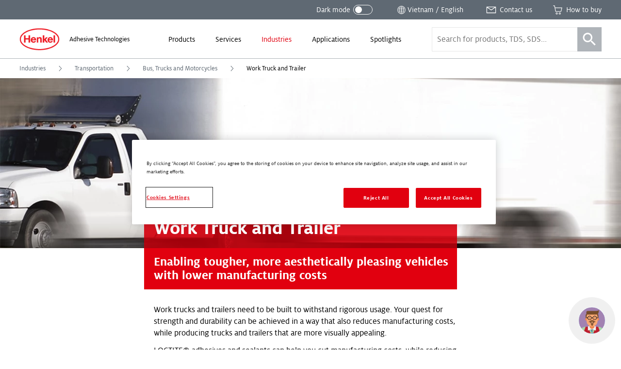

--- FILE ---
content_type: text/html; charset=UTF-8
request_url: https://www.henkel-adhesives.com/vn/en/industries/transportation/bus-trucks-motorcycles/work-truck-trailer.html
body_size: 64179
content:


<!DOCTYPE html>
<html lang="en-VN" dir="ltr" prefix="og: http://ogp.me/ns#">
  

<head>
  


<meta charset="UTF-8"/>
<meta name="viewport" content="width=device-width, initial-scale=1.0, minimum-scale=1.0"/>
<meta http-equiv="X-UA-Compatible" content="IE=edge"/>



<link rel="preconnect" href="https://dm.henkel-dam.com"/>
<link rel="dns-prefetch" href="https://dm.henkel-dam.com"/>


<meta name="format-detection" content="telephone=no"/>


  <meta name="description" content="Enabling tougher, more aesthetically pleasing vehicles with lower manufacturing costs"/>



  <meta property="og:title" content="Work Truck and Trailer"/>

  <meta property="og:description" content="Enabling tougher, more aesthetically pleasing vehicles with lower manufacturing costs."/>

  <meta property="og:image" content="https://dm.henkel-dam.com/is/image/henkel/white-work-truck-white-trailer-highway"/>

  <meta property="og:image:alt" content="Work truck with trailer attached driving on a highway"/>

  <meta property="og:type" content="article"/>


<link rel="canonical" href="https://www.henkel-adhesives.com/vn/en/industries/transportation/bus-trucks-motorcycles/work-truck-trailer.html"/>

  <link rel="alternate" href="https://www.henkel-adhesives.com/dz/en/industries/transportation/bus-trucks-motorcycles/work-truck-trailer.html" hreflang="en-DZ"/>

  <link rel="alternate" href="https://www.henkel-adhesives.com/ar/en/industries/transportation/bus-trucks-motorcycles/work-truck-trailer.html" hreflang="en-AR"/>

  <link rel="alternate" href="https://www.henkel-adhesives.com/au/en/industries/transportation/bus-trucks-motorcycles/work-truck-trailer.html" hreflang="en-AU"/>

  <link rel="alternate" href="https://www.henkel-adhesives.com/at/en/industries/transportation/bus-trucks-motorcycles/work-truck-trailer.html" hreflang="en-AT"/>

  <link rel="alternate" href="https://www.henkel-adhesives.com/be/en/industries/transportation/bus-trucks-motorcycles/work-truck-trailer.html" hreflang="en-BE"/>

  <link rel="alternate" href="https://www.henkel-adhesives.com/br/en/industries/transportation/bus-trucks-motorcycles/work-truck-trailer.html" hreflang="en-BR"/>

  <link rel="alternate" href="https://www.henkel-adhesives.com/bg/en/industries/transportation/bus-trucks-motorcycles/work-truck-trailer.html" hreflang="en-BG"/>

  <link rel="alternate" href="https://www.henkel-adhesives.com/ca/en/industries/transportation/bus-trucks-motorcycles/work-truck-trailer.html" hreflang="en-CA"/>

  <link rel="alternate" href="https://www.henkel-adhesives.com/cz/en/industries/transportation/bus-trucks-motorcycles/work-truck-trailer.html" hreflang="en-CZ"/>

  <link rel="alternate" href="https://www.henkel-adhesives.com/cl/en/industries/transportation/bus-trucks-motorcycles/work-truck-trailer.html" hreflang="en-CL"/>

  <link rel="alternate" href="https://www.henkel-adhesives.com/cn/en/industries/transportation/bus-trucks-motorcycles/work-truck-trailer.html" hreflang="en-CN"/>

  <link rel="alternate" href="https://www.henkel-adhesives.com/co/en/industries/transportation/bus-trucks-motorcycles/work-truck-trailer.html" hreflang="en-CO"/>

  <link rel="alternate" href="https://www.henkel-adhesives.com/cr/en/industries/transportation/bus-trucks-motorcycles/work-truck-trailer.html" hreflang="en-CR"/>

  <link rel="alternate" href="https://www.henkel-adhesives.com/hr/en/industries/transportation/bus-trucks-motorcycles/work-truck-trailer.html" hreflang="en-HR"/>

  <link rel="alternate" href="https://www.henkel-adhesives.com/dk/en/industries/transportation/bus-trucks-motorcycles/work-truck-trailer.html" hreflang="en-DK"/>

  <link rel="alternate" href="https://www.henkel-adhesives.com/eg/en/industries/transportation/bus-trucks-motorcycles/work-truck-trailer.html" hreflang="en-EG"/>

  <link rel="alternate" href="https://www.henkel-adhesives.com/sv/en/industries/transportation/bus-trucks-motorcycles/work-truck-trailer.html" hreflang="en-SV"/>

  <link rel="alternate" href="https://www.henkel-adhesives.com/ee/en/industries/transportation/bus-trucks-motorcycles/work-truck-trailer.html" hreflang="en-EE"/>

  <link rel="alternate" href="https://www.henkel-adhesives.com/fi/en/industries/transportation/bus-trucks-motorcycles/work-truck-trailer.html" hreflang="en-FI"/>

  <link rel="alternate" href="https://www.henkel-adhesives.com/fr/en/industries/transportation/bus-trucks-motorcycles/work-truck-trailer.html" hreflang="en-FR"/>

  <link rel="alternate" href="https://www.henkel-adhesives.com/de/en/industries/transportation/bus-trucks-motorcycles/work-truck-trailer.html" hreflang="en-DE"/>

  <link rel="alternate" href="https://www.henkel-adhesives.com/gr/en/industries/transportation/bus-trucks-motorcycles/work-truck-trailer.html" hreflang="en-GR"/>

  <link rel="alternate" href="https://www.henkel-adhesives.com/gt/en/industries/transportation/bus-trucks-motorcycles/work-truck-trailer.html" hreflang="en-GT"/>

  <link rel="alternate" href="https://www.henkel-adhesives.com/hn/en/industries/transportation/bus-trucks-motorcycles/work-truck-trailer.html" hreflang="en-HN"/>

  <link rel="alternate" href="https://www.henkel-adhesives.com/hu/en/industries/transportation/bus-trucks-motorcycles/work-truck-trailer.html" hreflang="en-HU"/>

  <link rel="alternate" href="https://www.henkel-adhesives.com/in/en/industries/transportation/bus-trucks-motorcycles/work-truck-trailer.html" hreflang="en-IN"/>

  <link rel="alternate" href="https://www.henkel-adhesives.com/id/en/industries/transportation/bus-trucks-motorcycles/work-truck-trailer.html" hreflang="en-ID"/>

  <link rel="alternate" href="https://www.henkel-adhesives.com/il/en/industries/transportation/bus-trucks-motorcycles/work-truck-trailer.html" hreflang="en-IL"/>

  <link rel="alternate" href="https://www.henkel-adhesives.com/it/en/industries/transportation/bus-trucks-motorcycles/work-truck-trailer.html" hreflang="en-IT"/>

  <link rel="alternate" href="https://www.henkel-adhesives.com/jp/en/industries/transportation/bus-trucks-motorcycles/work-truck-trailer.html" hreflang="en-JP"/>

  <link rel="alternate" href="https://www.henkel-adhesives.com/ke/en/industries/transportation/bus-trucks-motorcycles/work-truck-trailer.html" hreflang="en-KE"/>

  <link rel="alternate" href="https://www.henkel-adhesives.com/kr/en/industries/transportation/bus-trucks-motorcycles/work-truck-trailer.html" hreflang="en-KR"/>

  <link rel="alternate" href="https://www.henkel-adhesives.com/lv/en/industries/transportation/bus-trucks-motorcycles/work-truck-trailer.html" hreflang="en-LV"/>

  <link rel="alternate" href="https://www.henkel-adhesives.com/lt/en/industries/transportation/bus-trucks-motorcycles/work-truck-trailer.html" hreflang="en-LT"/>

  <link rel="alternate" href="https://www.henkel-adhesives.com/my/en/industries/transportation/bus-trucks-motorcycles/work-truck-trailer.html" hreflang="en-MY"/>

  <link rel="alternate" href="https://www.henkel-adhesives.com/mx/en/industries/transportation/bus-trucks-motorcycles/work-truck-trailer.html" hreflang="en-MX"/>

  <link rel="alternate" href="https://www.henkel-adhesives.com/ma/en/industries/transportation/bus-trucks-motorcycles/work-truck-trailer.html" hreflang="en-MA"/>

  <link rel="alternate" href="https://www.henkel-adhesives.com/nl/en/industries/transportation/bus-trucks-motorcycles/work-truck-trailer.html" hreflang="en-NL"/>

  <link rel="alternate" href="https://www.henkel-adhesives.com/nz/en/industries/transportation/bus-trucks-motorcycles/work-truck-trailer.html" hreflang="en-NZ"/>

  <link rel="alternate" href="https://www.henkel-adhesives.com/ni/en/industries/transportation/bus-trucks-motorcycles/work-truck-trailer.html" hreflang="en-NI"/>

  <link rel="alternate" href="https://www.henkel-adhesives.com/ng/en/industries/transportation/bus-trucks-motorcycles/work-truck-trailer.html" hreflang="en-NG"/>

  <link rel="alternate" href="https://www.henkel-adhesives.com/no/en/industries/transportation/bus-trucks-motorcycles/work-truck-trailer.html" hreflang="en-NO"/>

  <link rel="alternate" href="https://www.henkel-adhesives.com/ph/en/industries/transportation/bus-trucks-motorcycles/work-truck-trailer.html" hreflang="en-PH"/>

  <link rel="alternate" href="https://www.henkel-adhesives.com/pk/en/industries/transportation/bus-trucks-motorcycles/work-truck-trailer.html" hreflang="en-PK"/>

  <link rel="alternate" href="https://www.henkel-adhesives.com/pa/en/industries/transportation/bus-trucks-motorcycles/work-truck-trailer.html" hreflang="en-PA"/>

  <link rel="alternate" href="https://www.henkel-adhesives.com/pe/en/industries/transportation/bus-trucks-motorcycles/work-truck-trailer.html" hreflang="en-PE"/>

  <link rel="alternate" href="https://www.henkel-adhesives.com/pl/en/industries/transportation/bus-trucks-motorcycles/work-truck-trailer.html" hreflang="en-PL"/>

  <link rel="alternate" href="https://www.henkel-adhesives.com/pt/en/industries/transportation/bus-trucks-motorcycles/work-truck-trailer.html" hreflang="en-PT"/>

  <link rel="alternate" href="https://www.henkel-adhesives.com/ro/en/industries/transportation/bus-trucks-motorcycles/work-truck-trailer.html" hreflang="en-RO"/>

  <link rel="alternate" href="https://www.henkel-adhesives.com/rs/en/industries/transportation/bus-trucks-motorcycles/work-truck-trailer.html" hreflang="en-RS"/>

  <link rel="alternate" href="https://www.henkel-adhesives.com/sg/en/industries/transportation/bus-trucks-motorcycles/work-truck-trailer.html" hreflang="en-SG"/>

  <link rel="alternate" href="https://www.henkel-adhesives.com/sk/en/industries/transportation/bus-trucks-motorcycles/work-truck-trailer.html" hreflang="en-SK"/>

  <link rel="alternate" href="https://www.henkel-adhesives.com/si/en/industries/transportation/bus-trucks-motorcycles/work-truck-trailer.html" hreflang="en-SI"/>

  <link rel="alternate" href="https://www.henkel-adhesives.com/es/en/industries/transportation/bus-trucks-motorcycles/work-truck-trailer.html" hreflang="en-ES"/>

  <link rel="alternate" href="https://www.henkel-adhesives.com/za/en/industries/transportation/bus-trucks-motorcycles/work-truck-trailer.html" hreflang="en-ZA"/>

  <link rel="alternate" href="https://www.henkel-adhesives.com/se/en/industries/transportation/bus-trucks-motorcycles/work-truck-trailer.html" hreflang="en-SE"/>

  <link rel="alternate" href="https://www.henkel-adhesives.com/ch/en/industries/transportation/bus-trucks-motorcycles/work-truck-trailer.html" hreflang="en-CH"/>

  <link rel="alternate" href="https://www.henkel-adhesives.com/tw/en/industries/transportation/bus-trucks-motorcycles/work-truck-trailer.html" hreflang="en-TW"/>

  <link rel="alternate" href="https://www.henkel-adhesives.com/tz/en/industries/transportation/bus-trucks-motorcycles/work-truck-trailer.html" hreflang="en-TZ"/>

  <link rel="alternate" href="https://www.henkel-adhesives.com/th/en/industries/transportation/bus-trucks-motorcycles/work-truck-trailer.html" hreflang="en-TH"/>

  <link rel="alternate" href="https://www.henkel-adhesives.com/tr/en/industries/transportation/bus-trucks-motorcycles/work-truck-trailer.html" hreflang="en-TR"/>

  <link rel="alternate" href="https://www.henkel-adhesives.com/ua/en/industries/transportation/bus-trucks-motorcycles/work-truck-trailer.html" hreflang="en-UA"/>

  <link rel="alternate" href="https://www.henkel-adhesives.com/ae/en/industries/transportation/bus-trucks-motorcycles/work-truck-trailer.html" hreflang="en-AE"/>

  <link rel="alternate" href="https://www.henkel-adhesives.com/uk/en/industries/transportation/bus-trucks-motorcycles/work-truck-trailer.html" hreflang="en-GB"/>

  <link rel="alternate" href="https://www.henkel-adhesives.com/us/en/industries/transportation/bus-trucks-motorcycles/work-truck-trailer.html" hreflang="en-US"/>

  <link rel="alternate" href="https://www.henkel-adhesives.com/vn/en/industries/transportation/bus-trucks-motorcycles/work-truck-trailer.html" hreflang="en-VN"/>

  <link rel="alternate" href="https://www.henkel-adhesives.com" hreflang="x-default"/>



<script defer src="https://liveux.cnwebperformance.biz/collector/collector.min.js?id=webperf-henkel" crossorigin="anonymous"></script>


  <title>Work Truck and Trailer - Henkel Adhesives</title>

  

  
<link rel="shortcut icon" href="/etc.clientlibs/henkel2/publish/clientlibrary/resources/img/favicon/favicon.ico"/>

<link rel="icon" type="image/png" href="/etc.clientlibs/henkel2/publish/clientlibrary/resources/img/favicon/favicon-16x16.png" sizes="16x16"/>
<link rel="icon" type="image/png" href="/etc.clientlibs/henkel2/publish/clientlibrary/resources/img/favicon/favicon-32x32.png" sizes="32x32"/>
<link rel="icon" type="image/png" href="/etc.clientlibs/henkel2/publish/clientlibrary/resources/img/favicon/favicon-64x64.png" sizes="64x64"/>

<link rel="apple-touch-icon" href="/etc.clientlibs/henkel2/publish/clientlibrary/resources/img/favicon/apple-touch-icon.png" sizes="180x180"/>

<meta name="msapplication-TileColor" content="#ffffff"/>
<meta name="msapplication-TileImage" content="/etc.clientlibs/henkel2/publish/clientlibrary/resources/img/favicon/mstile-150x150.png"/>

  
<script type="text/javascript">
(function() {
  var isDarkMode = checkDarkmode();

  if (!isDarkMode && 'URLSearchParams' in window) {
    var urlParams = new URLSearchParams(window.location.search);
    if (urlParams && urlParams.has('darkmode')) {
      var htmlDoc = document.querySelector('html');
      htmlDoc.classList.add('darkmode');
    }
  }

  function checkDarkmode() {
    var darkModeEnabled = localStorage.getItem('headarkmode');
    if (darkModeEnabled === 'true') {
      var htmlDoc = document.querySelector('html');
      htmlDoc.classList.add('darkmode');

      return true;
    }
  }
}());

// Check if we are on edit mode
window.isWcmmodeEdit = "false";

// IE11 CSS Variables Polyfill Injection
window.MSInputMethodContext && document.documentMode && document.write('<script src="https://cdn.jsdelivr.net/gh/nuxodin/ie11CustomProperties@4.1.0/ie11CustomProperties.min.js"><\/script>');
</script>



  




    
<link rel="stylesheet" href="/etc.clientlibs/henkel2/publish/clientlibrary.fontface/default.5a2fddb1a73d16ec620f48c81d05157e.css" type="text/css">




  






    
<link rel="stylesheet" href="/etc.clientlibs/henkel2/publish/clientlibrary.cbddfbed3bb2eeed35bc9c080476d24e.css" type="text/css">










  
  



  
</head>

  
  





<body class="content-page__body  " data-components="BodyScroll NoGridFallback LanguageNotification TrackPrint FontFaceObserver GtmTrackLinks AdobeTrackLinks" data-component-param-LanguageNotification='{ "linkSwitchNotificationMessage": "This content is only available in English. Would you like to proceed anyway?" }' data-config="{&#34;homePageUrl&#34;:&#34;/vn/en.html&#34;,&#34;expandedProductFacets&#34;:6,&#34;productFacets&#34;:[{&#34;name&#34;:&#34;data_sheet_type&#34;,&#34;label&#34;:&#34;Document Type&#34;,&#34;alias&#34;:&#34;documenttype&#34;},{&#34;name&#34;:&#34;category&#34;,&#34;label&#34;:&#34;Product Category&#34;,&#34;alias&#34;:&#34;productcategory&#34;},{&#34;name&#34;:&#34;substrates&#34;,&#34;label&#34;:&#34;Substrates 1&#34;,&#34;alias&#34;:&#34;substrates1&#34;},{&#34;name&#34;:&#34;substrates&#34;,&#34;label&#34;:&#34;Substrates 2&#34;,&#34;alias&#34;:&#34;substrates2&#34;},{&#34;name&#34;:&#34;brand&#34;,&#34;label&#34;:&#34;Brand&#34;,&#34;alias&#34;:&#34;brand&#34;},{&#34;name&#34;:&#34;physicalform&#34;,&#34;label&#34;:&#34;Physical Form&#34;,&#34;alias&#34;:&#34;physicalform&#34;},{&#34;name&#34;:&#34;curetype&#34;,&#34;label&#34;:&#34;Cure Type&#34;,&#34;alias&#34;:&#34;curetype&#34;},{&#34;name&#34;:&#34;fea&#34;,&#34;label&#34;:&#34;FEA Model Types&#34;,&#34;alias&#34;:&#34;feamodeltypes&#34;},{&#34;name&#34;:&#34;keycharacteristics&#34;,&#34;label&#34;:&#34;Key Characteristics&#34;,&#34;alias&#34;:&#34;keycharacteristics&#34;},{&#34;name&#34;:&#34;applications&#34;,&#34;label&#34;:&#34;Applications&#34;,&#34;alias&#34;:&#34;applications&#34;},{&#34;name&#34;:&#34;color&#34;,&#34;label&#34;:&#34;Color&#34;,&#34;alias&#34;:&#34;color&#34;},{&#34;name&#34;:&#34;industry&#34;,&#34;label&#34;:&#34;Industry&#34;,&#34;alias&#34;:&#34;industry&#34;}],&#34;solrDistributorsCollection&#34;:&#34;distributors&#34;,&#34;solrEndpoint&#34;:&#34;/solr&#34;,&#34;solrSearchCollection&#34;:&#34;henkel_en&#34;,&#34;brand&#34;:&#34;oneweb&#34;,&#34;country&#34;:&#34;VN&#34;,&#34;temperatureUnit&#34;:&#34;celsius&#34;,&#34;language&#34;:&#34;EN&#34;,&#34;mappedCountry&#34;:&#34;VN&#34;,&#34;contentDirection&#34;:&#34;ltr&#34;,&#34;isRtl&#34;:false,&#34;contactPagePath&#34;:&#34;/vn/en/about/contact-us.html&#34;,&#34;registerUrl&#34;:&#34;&#34;,&#34;loginUrl&#34;:&#34;&#34;,&#34;currentTreeHashes&#34;:[&#34;766f03cac2c258fd3271c2f5b17280f5542fdbc7&#34;,&#34;0ff8230a03efcc45e53443399257590ea1198f37&#34;,&#34;54b25a902cf257fd44bc13cc147161ad4921fc00&#34;,&#34;95dec79e8d9f38c0a560a7aec06bee301c052601&#34;],&#34;clientlibPath&#34;:&#34;/etc.clientlibs/henkel2&#34;,&#34;renditions&#34;:[&#34;4096&#34;,&#34;3440&#34;,&#34;2048&#34;,&#34;1680&#34;,&#34;1440&#34;,&#34;1280&#34;,&#34;1024&#34;,&#34;768&#34;,&#34;640&#34;,&#34;480&#34;,&#34;320&#34;,&#34;100&#34;],&#34;dmDomain&#34;:&#34;dm.henkel-dam.com&#34;,&#34;isOneTrustEnabled&#34;:true}" data-wcmmode='{ "disabled": true}'>

  

<div class="detectedCountry" data-country=""></div>


<div data-components="CountryRedirect" data-component-param-CountryRedirect="{&#34;endpoint&#34;:&#34;/vn/en/industries/transportation/bus-trucks-motorcycles/work-truck-trailer/jcr:content.locations.json&#34;,&#34;currentCountryLabel&#34;:&#34;Vietnam&#34;}">
</div>


<ul class="skiplinks__base container" data-components="SkipLinks">
  <li class="skiplinks__item">
    <a href="#maincontent" class="skiplinks__link" data-href="maincontent" data-ga-attributes='{&quot;navigation-type&quot;: &quot;Anchor&quot;, &quot;navigation-element&quot;: &quot;Skip to content&quot;}' data-adobe-analytics='{&quot;eventType&quot;:&quot;componentInteraction&quot;, &quot;type&quot;: &quot;Anchor&quot;, &quot;title&quot;: &quot;Skip to content&quot;, &quot;action&quot;: &quot;Navigation - Click&quot;}'>
      
  <span class="heli__svg-icons skiplinks__icon">
    <svg class="heli__svg-icon ic-arrow-right" focusable="false">
      <use xlink:href="#ic-arrow-right"></use>
    </svg>
  </span>

      <span class="skiplinks__text">Skip to content </span>
    </a>
  </li>
</ul>






    <script>
        (function (doc) {
            var $script = doc.createElement('script');
            $script.src = "https:\/\/cdn.cookielaw.org\/scripttemplates\/otSDKStub.js";
            $script.charset = 'UTF-8';
            $script.dataset['domainScript'] = "7ab69f9f\u002Da824\u002D4976\u002Dba3f\u002Dfd7ef91fac3c";
            $script.dataset['language'] = "";
            $script.dataset['documentLanguage'] = "true";

            doc.head.appendChild($script);
        })(document);
    </script>


    <script type="text/javascript">
        var oneTrustBlockedStyles=document.createElement('style');
        oneTrustBlockedStyles.setAttribute('type','text/css');
        document.head.appendChild(oneTrustBlockedStyles);
        function OptanonWrapper() {
            window.dataLayer && window.dataLayer.push({event:'OneTrustGroupsUpdated'});
            window.dispatchEvent(new Event('OneTrustGroupsUpdated'));
            var activeGroups=OptanonActiveGroups.split(',').filter(function(n){return n;});
            oneTrustBlockedStyles.innerHTML=activeGroups.map(function(x){return activeGroups.map(function(y){return '.cookie-blocked-'+(x==y?x:x+"-"+y);}).join(',');}).join(',')+'{display:none}';
        }
    </script>






<div class="onetrustcookienote__placeholderWrapper" aria-hidden="true" data-components="OneTrustCookiePlaceholder">
  <div class="onetrustcookienote__placeholder">
    <a href="#" class="onetrustcookienote__placeholderLink" title="You have to accept the cookies to see this content">
      
  
  <div class="image__renditions " data-components="FallbackImage" data-component-param-FallbackImage='{
         "width": "", "height": "", "alt": "You have to accept the cookies to see this content", "title": "You have to accept the cookies to see this content",
         "imgClassName": "onetrustcookienote__placeholderImage", "pictureClassName": "",
         "fallback": "", "image": {&#34;src&#34;:&#34;https://dm.henkel-dam.com/is/image/henkel/808-cookie-small&#34;,&#34;focalPoint&#34;:&#34;0,0&#34;,&#34;quality&#34;:&#34;90&#34;,&#34;transparency&#34;:false}, "aspectRatio": "",
         "fit": "", "darkmode": ""
       }'>
    <noscript>
      <picture class="image__picture ">
        <img class="image__img onetrustcookienote__placeholderImage" src="https://dm.henkel-dam.com/is/image/henkel/808-cookie-small" alt="You have to accept the cookies to see this content" title="You have to accept the cookies to see this content"/>
      </picture>
    </noscript>
    
  </div>

      You have to accept the cookies to see this content
    </a>
  </div>
</div>







  <div class="heli__svg-sprite " aria-hidden="true"><svg width="0" height="0" style="position:absolute"><symbol id="ic-arrow-down" viewBox="0 0 64 64" xmlns="http://www.w3.org/2000/svg"><path d="M46.8 24.27L32.1 38.23l-15.26-13.7-1.98 2.21 17.3 15.54 16.69-15.86-2.05-2.15z"/></symbol><symbol id="ic-arrow-left" viewBox="0 0 64 64" xmlns="http://www.w3.org/2000/svg"><path d="M40.94 16.71l-2.26-2.14-16.59 17.45 16.26 17.9 2.3-2.09-14.31-15.76 14.6-15.36z"/></symbol><symbol viewBox="0 0 14 25" id="ic-arrow-left-thin" xmlns="http://www.w3.org/2000/svg"><path d="M12.188 25L0 12.5 12.188 0 14 1.886 3.652 12.5 14 23.114z"/></symbol><symbol id="ic-arrow-right" viewBox="0 0 64 64" xmlns="http://www.w3.org/2000/svg"><path d="M26.04 14.57l-2.25 2.14 14.59 15.36-14.31 15.76 2.3 2.09 16.26-17.9-16.59-17.45z"/></symbol><symbol viewBox="0 0 64 64" id="ic-arrow-right-thick" xmlns="http://www.w3.org/2000/svg"><g id="aearrow_right" transform="translate(24 14)"><path id="aeShape" d="M-1.784 1.751L1.784-1.75l17.681 18.009L2.141 34.71l-3.646-3.422 14.04-14.955z"/></g></symbol><symbol viewBox="0 0 14 25" id="ic-arrow-right-thin" xmlns="http://www.w3.org/2000/svg"><path d="M1.812 0L14 12.5 1.812 25 0 23.114 10.348 12.5 0 1.886z"/></symbol><symbol id="ic-arrow-up" viewBox="0 0 64 64" xmlns="http://www.w3.org/2000/svg"><path d="M32.06 21.06l-17.4 15.8 2.04 2.24 15.31-13.92 14.93 14.19 2.09-2.19-16.97-16.12z"/></symbol><symbol viewBox="0 0 29 40" id="ic-bookmark" xmlns="http://www.w3.org/2000/svg"><path d="M.917.083h28v25.834h-.001v14L14.663 28.463.917 39.917V.083z"/></symbol><symbol id="ic-burger-menu" viewBox="0 0 64 64" xmlns="http://www.w3.org/2000/svg"><path d="M14.49 37.97h34.44v2.81H14.49zM14.62 30.61h34.44v2.81H14.62zM14.63 23.21h34.44v2.82H14.63z"/></symbol><symbol viewBox="0 0 64 64" id="ic-calendar" xmlns="http://www.w3.org/2000/svg"><path d="M47.92 31V16.14h-7.44V13.9h-3.06v2.24H16.36V14H13.3v2.11H5.86V47h27.42a12.69 12.69 0 1014.64-16zM32.81 44.42H9V18.74h4.3v3h3.06v-3h21.06v2.91h3.06v-2.91h4.26v12a12.69 12.69 0 00-12 12.66c.01.35.04.68.07 1.02zm12.64 9a10.06 10.06 0 1110-10.05 10.05 10.05 0 01-10 10.09z"/><path d="M45.83 44.09v-5h-2.75v7.75h7.75v-2.75h-5z"/></symbol><symbol viewBox="0 0 64 64" id="ic-cart" xmlns="http://www.w3.org/2000/svg"><path d="M18.78 19.38l-2-11.08H8.1v3h6.09l5.68 29.89h30.94l5.09-21.81zm29.7 19H22.53l-3.17-15.74H52zM27.05 44.88a5.41 5.41 0 105.41 5.41 5.41 5.41 0 00-5.41-5.41zm0 8a2.58 2.58 0 112.58-2.57 2.58 2.58 0 01-2.58 2.55zM43.08 44.88a5.41 5.41 0 105.41 5.41 5.42 5.42 0 00-5.41-5.41zm0 8a2.58 2.58 0 112.57-2.57 2.57 2.57 0 01-2.57 2.55z"/></symbol><symbol id="ic-checkmark" viewBox="0 0 64 64" xmlns="http://www.w3.org/2000/svg"><path d="M54.3 18.11l-28.21 28.2L9.72 29.05l-2.04 1.94L24.1 48.3l-.02.02.88.88.16.17.95.94L56.29 20.1l-1.99-1.99z"/></symbol><symbol id="ic-close" viewBox="0 0 64 64" xmlns="http://www.w3.org/2000/svg"><path d="M48.21 17.81l-1.99-1.99L32 30.04 17.78 15.82l-1.99 1.99 14.22 14.22-14.22 14.21 1.99 1.99L32 34.02l14.22 14.21 1.99-1.99-14.22-14.21 14.22-14.22z"/></symbol><symbol viewBox="0 0 64 64" id="ic-contact" xmlns="http://www.w3.org/2000/svg"><path d="M6.75 14.62v34.76h50.5V14.62zm43.53 3L32.07 30.17 13 17.64zm3.47 28H10.37V20.14l21.72 14.2 21.66-14.83z"/></symbol><symbol viewBox="0 0 64 64" id="ic-cta-adhesive" xmlns="http://www.w3.org/2000/svg"><path d="M40.61 22.8v-5.71h-2.92l-4.43-10.4h-2.44l-4.44 10.4h-3v5.71H16.2v34.51h31.6V22.8zM32 10.8l2.71 6.29h-5.4zm-5.83 9h11.77v3H26.2zM45 54.57H19V44.31h26zm0-13H19V36.4h26zm0-7.92H19v-8.1h26z"/></symbol><symbol viewBox="0 0 64 64" id="ic-cta-buy-online" xmlns="http://www.w3.org/2000/svg"><path d="M56.61 37.18L24.49 23.11 22.6 25l14.09 31 2.57-.24 2.93-11.2 9.52 9.55L53.83 52l-9.47-9.47 12-2.83zM40.35 40.5l-2.69 10.13L27 27.44 51.32 38zM28.63 8h2.97v8.47h-2.97zM10.889 13.288l2.1-2.1 5.99 5.989-2.101 2.1zM7.39 29.23h8.47v2.97H7.39z"/></symbol><symbol viewBox="0 0 64 64" id="ic-cta-certificates" xmlns="http://www.w3.org/2000/svg"><path d="M15.74 18.94H28.4v2.72H15.74zM15.74 25.06H28.4v2.72H15.74zM15.74 31.18H28.4v2.72H15.74z"/><path d="M56.76 10.53H7.24v31.35H36v-3H9.87V13.53h44.26v25.35h-4.72v3h7.35zM51.52 26.4a8.86 8.86 0 01-2.11 5.74v21.33l-6.63-4.76L36 53.47V32.24a8.88 8.88 0 1115.52-5.84zm-14.83 0a5.95 5.95 0 105.94-5.94 5.94 5.94 0 00-5.94 5.94zm10.19 7.7a8.27 8.27 0 01-4.25 1.19 8.17 8.17 0 01-4.24-1.19v15.06L42.78 46l4.31 3"/></symbol><symbol viewBox="0 0 64 64" id="ic-cta-documents" xmlns="http://www.w3.org/2000/svg"><path d="M42.5 4.5H9.11v55h45.76v-44zM44 9.83l6.33 5.72H44zm7.95 46.73h-40.1V7.51H41v10.86h10.91z"/><path d="M19.5 23.96H44v2.97H19.5zM19.5 31.01H40v2.97H19.5zM19.5 37.95H43v2.97H19.5zM19.5 45.01h13v2.97h-13z"/></symbol><symbol viewBox="0 0 64 64" id="ic-cta-faq" xmlns="http://www.w3.org/2000/svg"><path d="M33.55 31.4a5.23 5.23 0 01.36-2.19 6.55 6.55 0 011.57-1.81 16 16 0 002.2-2.23 3.25 3.25 0 00.55-2 4.18 4.18 0 00-1.49-3.3 5.86 5.86 0 00-4-1.3 5.73 5.73 0 00-4.21 1.52 5.36 5.36 0 00-1.54 4h2.24a5.16 5.16 0 01.52-2.29 3 3 0 012.9-1.42 3.09 3.09 0 012.44.83 2.83 2.83 0 01.73 2 2.69 2.69 0 01-.5 1.55 3.68 3.68 0 01-.73.82l-1 .91a7.25 7.25 0 00-1.87 2.3 7 7 0 00-.43 2.65zm-.12 4.81V33.8H31v2.41z"/><path d="M7.93 9.5v36.32h6.46v8.68l10-8.75h31.68V9.5zm45.41 33.68H23.5L17 48.91v-5.66h-6.48v-31.1h42.82z"/></symbol><symbol viewBox="0 0 64 64" id="ic-cta-learn-more" xmlns="http://www.w3.org/2000/svg"><path class="atcls-2" d="M34.28 30.72h8.83v3.56h-8.83v8.83h-3.56v-8.83h-8.83v-3.56h8.83v-8.83h3.56zm25 1.78A26.83 26.83 0 1132.5 5.67 26.83 26.83 0 0159.33 32.5zm-3.58 0a23.25 23.25 0 10-23.2 23.25A23.25 23.25 0 0055.75 32.5z"/></symbol><symbol viewBox="0 0 64 64" id="ic-cta-lightbulb" xmlns="http://www.w3.org/2000/svg"><path d="M30.67 6.19h2.8v7.16h-2.8zM7.74 28.91h7.16v2.8H7.74zM43.11 17.348l5.063-5.062 1.98 1.98-5.063 5.062zM12.9 46.64l2.08 1.98 5.33-5.06-2.08-1.98-5.33 5.06zM13.906 14.256l1.98-1.98 5.063 5.063-1.98 1.98zM43.72 43.52l5.33 5.06 2.08-1.98-5.33-5.06-2.08 1.98zM49.1 29.05h7.16v2.8H49.1zM41.27 20.51a13.19 13.19 0 00-10.43-3.33 13.34 13.34 0 00-11.77 11.88 13.58 13.58 0 001.17 7 13.41 13.41 0 002 3.08c1.47 1.73 3.1 2.92 3.76 5.2h-2.61v2.8h2.95v1.44h-2.95v2.8l2.95.08v.33a6 6 0 1012.1 0v-.33l2.56-.11v-2.8h-2.6v-1.44H41v-2.8h-2.29s.61-1.52.7-1.68A8.43 8.43 0 0140.59 41a26 26 0 002.73-2.91 13.37 13.37 0 002.39-7.67 13.09 13.09 0 00-4.44-9.91zm-8.84 35.36a4.61 4.61 0 01-4.35-4.52h8.7a4.62 4.62 0 01-4.35 4.52zm4.35-7.24h-8.7v-1.54h8.7zM39.42 39l-.29.3a9.35 9.35 0 00-1.49 2.46 11 11 0 00-.86 2.5h-8.7A11 11 0 0027 41.27a9.91 9.91 0 00-1.37-2.07c-.53-.62-1.16-1.12-1.66-1.77a10.88 10.88 0 01-2.08-4.38A10.8 10.8 0 0139.6 22.69a10.62 10.62 0 013.59 8 11.06 11.06 0 01-1.06 4.7 10.19 10.19 0 01-1.29 2.06A19.57 19.57 0 0139.42 39z"/></symbol><symbol viewBox="0 0 64 64" id="ic-cta-location" xmlns="http://www.w3.org/2000/svg"><path d="M32 5.32A18.75 18.75 0 0013.16 24C13.16 38 32 58.68 32 58.68S50.84 38 50.84 24A18.75 18.75 0 0032 5.32zM15.77 24.53a16.23 16.23 0 0132.46 0C48.23 36.61 32 54.42 32 54.42S15.77 36.61 15.77 24.53z"/><path d="M32 17a7.8 7.8 0 107.79 7.8A7.8 7.8 0 0032 17zm0 12.5a4.69 4.69 0 114.68-4.68A4.68 4.68 0 0132 29.5z"/></symbol><symbol viewBox="0 0 19 19" id="ic-cta-my-bekron" xmlns="http://www.w3.org/2000/svg"><path d="M17.497 13.983a9.167 9.167 0 10-3.479 3.492l4.649 1.192-1.17-4.684z" fill="#EB0029"/><path d="M12.755 7.303L13.94 9.69l1.16-2.387h1.791l-3.556 6.98h-1.766l1.514-2.96-2.146-4.02h1.818zM5.503 5.116l1.324 3.657L8.23 5.116h1.687l.987 6.843H9.206L8.731 8.02h-.018l-1.567 3.94h-.675L4.974 8.02h-.017l-.545 3.939H2.725l1.107-6.843h1.671z" fill="#FFF"/></symbol><symbol viewBox="0 0 64 64" id="ic-cta-schedule" xmlns="http://www.w3.org/2000/svg"><path d="M47.92 31V16.14h-7.44V13.9h-3.06v2.24H16.36V14H13.3v2.11H5.86V47h27.42a12.69 12.69 0 1014.64-16zM32.81 44.42H9V18.74h4.3v3h3.06v-3h21.06v2.91h3.06v-2.91h4.26v12a12.69 12.69 0 00-12 12.66c.01.35.04.68.07 1.02zm12.64 9a10.06 10.06 0 1110-10.05 10.05 10.05 0 01-10 10.09z"/><path d="M45.83 44.09v-5h-2.75v7.75h7.75v-2.75h-5z"/></symbol><symbol viewBox="0 0 64 64" id="ic-cta-search" xmlns="http://www.w3.org/2000/svg"><path d="M41.33 37.33h-2.1l-.75-.72a17.38 17.38 0 10-1.87 1.87l.72.75v2.1l13.34 13.31 4-4-13.34-13.31zm-16 0a12 12 0 1112-12 12 12 0 01-12 12z"/></symbol><symbol viewBox="0 0 64 64" id="ic-documents" xmlns="http://www.w3.org/2000/svg"><path d="M42.5 4.5H9.11v55h45.76v-44zM44 9.83l6.33 5.72H44zm7.95 46.73h-40.1V7.51H41v10.86h10.91z"/><path d="M19.5 23.96H44v2.97H19.5zM19.5 31.01H40v2.97H19.5zM19.5 37.95H43v2.97H19.5zM19.5 45.01h13v2.97h-13z"/></symbol><symbol viewBox="0 0 46 56" id="ic-documentsCheck" xmlns="http://www.w3.org/2000/svg"><path d="M30.996 27.915l.008 3.11-21 .06-.008-3.11zm-20.989 6.97l25 .12-.014 3.11-25-.12zM22 41.945v3.11H10v-3.11z"/><path d="M33.358.445H.445v55.11h45.11V11.603L33.358.445zm-1.208 3.11l10.295 9.418v39.472H3.555V3.555H32.15z"/><path d="M34.555 2v9.445H44v3.11H31.445V2zM21.496 12.138l2.306 2.088-8.615 9.515-5.79-5.177 2.073-2.319 3.485 3.117z"/></symbol><symbol id="ic-download" viewBox="0 0 64 64" xmlns="http://www.w3.org/2000/svg"><path d="M46.91 23.71l-1.82-1.89-12.97 12.42L18.8 22.06l-1.77 1.93 15.13 13.86 14.75-14.14zM14.53 44.81h35.53v2.63H14.53z"/></symbol><symbol viewBox="0 0 40 41" id="ic-download2" xmlns="http://www.w3.org/2000/svg"><g fill="none" fill-rule="evenodd"><path d="M0 .94h40v40H0z"/><path d="M3.2 22.607v15.231h33.6V22.607H40V40.94H0V22.607h3.2zm18.114-15v20.116l7.6-7.017 2.276 1.804-11.428 10.551-11.429-10.55 2.276-1.805 7.601 7.017V7.607h3.104z" fill="#000"/></g></symbol><symbol id="ic-edit" viewBox="0 0 64 64" xmlns="http://www.w3.org/2000/svg"><path transform="rotate(-45 30.296 33.62)" d="M15.21 30.96h30.18v5.33H15.21z"/><path transform="rotate(-45 44.894 19.034)" d="M41.65 16.36h6.49v5.33h-6.49z"/><path d="M15.43 48.57l4.66-.95-3.75-3.75-.91 4.7z"/></symbol><symbol viewBox="0 0 64 64" id="ic-envelope" xmlns="http://www.w3.org/2000/svg"><path d="M6.75 14.62v34.76h50.5V14.62zm43.53 3L32.07 30.17 13 17.64zm3.47 28H10.37V20.14l21.72 14.2 21.66-14.83z"/></symbol><symbol viewBox="0 0 50 50" id="ic-exclusive-content" xmlns="http://www.w3.org/2000/svg"><g fill="none" fill-rule="evenodd"><path d="M0 0h50v50H0z" fill="#E20F0F"/><path d="M13.405 31.098v-4.343h2.015c1.47 0 2.597-.382 3.378-1.146.782-.765 1.173-1.842 1.173-3.231 0-1.39-.39-2.467-1.173-3.232C18.017 18.382 16.891 18 15.42 18H10v13.098h3.405zm1.129-7.088h-1.13v-3.265h1.13c1.25 0 1.876.544 1.876 1.633 0 1.088-.625 1.632-1.876 1.632zm10.093 7.088v-3.822c0-.834.182-1.468.547-1.902.365-.434.912-.651 1.641-.651.487 0 .938.104 1.355.312V22.03a1.919 1.919 0 00-.339-.035h-.269c-.648 0-1.216.142-1.702.426-.487.284-.898.692-1.233 1.225v-1.46h-3.145v8.912h3.145zm9.97.33a6.54 6.54 0 002.163-.348 5.018 5.018 0 001.711-.981 4.597 4.597 0 001.12-1.511c.273-.585.409-1.23.409-1.937 0-.707-.133-1.352-.4-1.937a4.442 4.442 0 00-1.12-1.511 5.267 5.267 0 00-1.702-.99 6.194 6.194 0 00-2.128-.357c-.776 0-1.491.122-2.146.365a5.286 5.286 0 00-1.693.999c-.475.423-.846.92-1.112 1.494-.266.573-.4 1.19-.4 1.85 0 .73.134 1.393.4 1.989a4.594 4.594 0 001.103 1.537 4.891 4.891 0 001.676.99 6.259 6.259 0 002.12.348zm.053-2.762c-.278 0-.542-.052-.79-.156a1.91 1.91 0 01-.643-.435 2.21 2.21 0 01-.435-.651 2.02 2.02 0 01-.165-.825c0-.278.055-.539.165-.782a2.25 2.25 0 01.435-.643c.18-.185.393-.33.642-.434.25-.104.513-.156.79-.156.279 0 .542.052.791.156.25.104.463.249.643.434.18.186.324.403.434.652.11.249.165.512.165.79 0 .29-.055.559-.165.808a2.21 2.21 0 01-.434.651 1.91 1.91 0 01-.643.435 2.026 2.026 0 01-.79.156z" fill="#FFF"/></g></symbol><symbol id="ic-filter" viewBox="0 0 64 64" xmlns="http://www.w3.org/2000/svg"><path d="M40.94 19.52v-2.6H30.86v2.6H12.7v2.18h18.16v2.71h10.08V21.7h10.79v-2.18H40.94zM27.88 28.47H17.8v2.52h-5.1v2.19h5.1v2.79h10.08v-2.79h23.85v-2.19H27.88v-2.52zM47.8 39.87H37.73v2.44H12.7v2.19h25.03v2.86H47.8V44.5h3.93v-2.19H47.8v-2.44z"/></symbol><symbol viewBox="0 0 128 128" id="ic-form-error" xmlns="http://www.w3.org/2000/svg"><path d="M5.333 112h117.334L64 10.667 5.333 112zm64-16H58.667V85.333h10.666V96zm0-21.333H58.667V53.333h10.666v21.334z"/></symbol><symbol viewBox="0 0 46 46" id="ic-glue-finder" xmlns="http://www.w3.org/2000/svg"><path d="M30.23 40.42c-.75 2.98-1.77 4.97-1.84 5.07l-.34.51H8.16l-.35-.51c-.11-.16-2.63-5.08-2.63-11.19 0-5.99 5.67-20.84 5.91-21.4l.88-.69 2.49-.03 1.21-8.93c.23-1.14.03-3.09 2.18-3.24v-.02h.25v.02c2.15.15 1.95 2.1 2.18 3.24l.02.12 1.19 8.81 2.74.03.88.69c.07.17.63 1.62 1.38 3.72-.98.16-1.93.43-2.82.81-.31-.84-.57-1.52-.75-1.95l-4.84-.07-4.81.07c-1.09 2.6-5.06 14-5.06 18.46 0 3.89 1.23 7.7 1.79 8.74h16.18c.21-.4.52-1.18.82-2.22.47.06.95.09 1.44.09.62.02 1.21-.04 1.79-.13zm10.2.34a1.303 1.303 0 01-1.86 0l-4.5-4.5a9.568 9.568 0 01-5.61 1.82c-4.74 0-8.67-3.45-9.43-7.98-.09-.52-.14-1.05-.14-1.59s.06-1.07.14-1.59c.76-4.53 4.69-7.98 9.43-7.98 5.29 0 9.57 4.29 9.57 9.57 0 2.24-.77 4.29-2.06 5.91l4.47 4.47c.51.52.51 1.35-.01 1.87zm-11.99-5.65a6.61 6.61 0 10-6.61-6.61c.01 3.65 2.96 6.61 6.61 6.61z"/></symbol><symbol viewBox="0 0 18 18" id="ic-location" xmlns="http://www.w3.org/2000/svg"><g fill-rule="evenodd"><path d="M17.413.196L.908 7.77a.462.462 0 00.116.874L8.33 9.87l.835 6.9a.462.462 0 00.872.15l7.98-16.1a.462.462 0 00-.605-.624zm-7.516 14.93l-.69-5.71a.462.462 0 00-.383-.4L2.657 7.984 16.612 1.58 9.897 15.125z"/><path d="M17.692 1.077l-8.077 15-1.153-6.923L1.538 8z"/></g></symbol><symbol id="ic-location-selector" viewBox="0 0 64 64" xmlns="http://www.w3.org/2000/svg"><path d="M31.83 10.41A21.6 21.6 0 1053.44 32a21.61 21.61 0 00-21.61-21.59zM12.25 32.86h7.13a30.29 30.29 0 001.1 7.14h-6.56a19.35 19.35 0 01-1.67-7.14zM33 22v-9.55a16.8 16.8 0 011.89.2 27.73 27.73 0 016 9.39zm8.52 2a27.61 27.61 0 011.1 6.86H33V24zM31 22h-7.86a27.65 27.65 0 016-9.45c.62-.08 1.25-.14 1.88-.16zm0 2v6.86h-9.64A28.09 28.09 0 0122.47 24zm-11.62 6.88h-7.12A19.46 19.46 0 0113.92 24h6.49a30.16 30.16 0 00-1.03 6.88zm2 2H31V40h-8.46a28.28 28.28 0 01-1.18-7.14zM31 42v9.62c-.52 0-1-.05-1.54-.11A27.4 27.4 0 0123.24 42zm2 0h7.75a27.55 27.55 0 01-6.2 9.45c-.51.07-1 .12-1.55.15zm0-2v-7.14h9.62A27.84 27.84 0 0141.45 40zm11.6-7.13h6.81A19.55 19.55 0 0149.75 40h-6.24a29.78 29.78 0 001.1-7.14zm0-2a30.16 30.16 0 00-1-6.86h6.16a19.46 19.46 0 011.66 6.86zM48.71 22H43a29.48 29.48 0 00-4.72-8.55A19.7 19.7 0 0148.71 22zm-22.84-8.68A29.34 29.34 0 0021 22h-6a19.69 19.69 0 0110.87-8.68zM15 42h6.16a29.64 29.64 0 005.07 8.83A19.72 19.72 0 0115 42zm23 8.68A29.13 29.13 0 0043 42h5.83a19.64 19.64 0 01-10.91 8.65z"/></symbol><symbol viewBox="0 0 40 40" id="ic-marker" xmlns="http://www.w3.org/2000/svg"><path fill="var(--ic-marker-outside-circle)" d="M40 20c0 11.04-8.96 20-20 20S0 31.04 0 20 8.96 0 20 0s20 8.96 20 20z"/><path fill="var(--ic-marker-inside-circle)" d="M27.5 20c0 4.14-3.36 7.5-7.5 7.5-4.14 0-7.5-3.36-7.5-7.5 0-4.14 3.36-7.5 7.5-7.5 4.14 0 7.5 3.36 7.5 7.5z"/></symbol><symbol id="ic-more" viewBox="0 0 60 60" xmlns="http://www.w3.org/2000/svg"><path d="M30 16c4.411 0 8-3.589 8-8s-3.589-8-8-8-8 3.589-8 8 3.589 8 8 8zM30 44c-4.411 0-8 3.589-8 8s3.589 8 8 8 8-3.589 8-8-3.589-8-8-8zM30 22c-4.411 0-8 3.589-8 8s3.589 8 8 8 8-3.589 8-8-3.589-8-8-8z"/></symbol><symbol viewBox="0 0 20 20" id="ic-phone" xmlns="http://www.w3.org/2000/svg"><path d="M19.191 15.074c-.052-.158-.384-.39-.996-.695a30.605 30.605 0 00-.708-.394c-.306-.166-.583-.319-.832-.459-.25-.14-.484-.275-.702-.406a17.221 17.221 0 00-.328-.23 3.685 3.685 0 00-.465-.282.859.859 0 00-.374-.091c-.175 0-.393.124-.655.373-.263.25-.503.52-.722.814-.218.292-.45.563-.694.812-.245.25-.446.374-.603.374a.892.892 0 01-.296-.065 3.058 3.058 0 01-.269-.112 4.9 4.9 0 01-.314-.183 8.096 8.096 0 00-.25-.151c-1.197-.665-2.224-1.425-3.08-2.282-.857-.856-1.618-1.883-2.282-3.081-.009-.017-.06-.1-.151-.25a4.728 4.728 0 01-.184-.314 2.841 2.841 0 01-.111-.269.887.887 0 01-.066-.295c0-.157.125-.358.374-.603.25-.244.52-.476.813-.695.293-.218.564-.458.813-.72.25-.263.374-.481.374-.656a.856.856 0 00-.092-.374 3.645 3.645 0 00-.282-.465 17.211 17.211 0 00-.23-.328 28.8 28.8 0 01-.406-.701c-.14-.25-.293-.527-.459-.833a31.177 31.177 0 00-.393-.708c-.306-.612-.538-.944-.695-.996a.734.734 0 00-.275-.04A4.32 4.32 0 003.726.9c-.38.088-.68.18-.898.276-.437.183-.9.716-1.39 1.6-.446.82-.669 1.634-.669 2.438 0 .236.016.465.046.688.03.223.085.474.164.754s.142.488.19.623c.048.135.138.378.269.728.13.35.21.563.236.642.306.857.669 1.621 1.088 2.294.69 1.12 1.632 2.276 2.826 3.469 1.193 1.193 2.349 2.135 3.468 2.825.673.42 1.438.782 2.295 1.089.078.026.292.104.642.236.35.13.592.22.728.268.135.049.343.112.622.19.28.08.532.134.754.165.224.03.453.046.689.046.804 0 1.617-.223 2.439-.669.883-.49 1.416-.953 1.6-1.39.096-.218.187-.518.275-.898a4.31 4.31 0 00.13-.924.731.731 0 00-.039-.276z" fill-rule="evenodd"/></symbol><symbol viewBox="0 0 64 64" id="ic-pin" xmlns="http://www.w3.org/2000/svg"><path d="M32 5.32A18.75 18.75 0 0013.16 24C13.16 38 32 58.68 32 58.68S50.84 38 50.84 24A18.75 18.75 0 0032 5.32zM15.77 24.53a16.23 16.23 0 0132.46 0C48.23 36.61 32 54.42 32 54.42S15.77 36.61 15.77 24.53z"/><path d="M32 17a7.8 7.8 0 107.79 7.8A7.8 7.8 0 0032 17zm0 12.5a4.69 4.69 0 114.68-4.68A4.68 4.68 0 0132 29.5z"/></symbol><symbol viewBox="0 0 64 64" id="ic-play" xmlns="http://www.w3.org/2000/svg"><g fill="none" fill-rule="evenodd"><circle fill="#004D90" cx="32" cy="32" r="32"/><path fill="#FFF" d="M32 1.05C14.906 1.05 1.05 14.905 1.05 32S14.905 62.95 32 62.95 62.95 49.095 62.95 32 49.095 1.05 32 1.05zm-6.82 45.114V17.836L47.213 32 25.18 46.164z" opacity=".9"/><path fill="#FFF" d="M32 1.05c17.094 0 30.95 13.856 30.95 30.95S49.095 62.95 32 62.95 1.05 49.095 1.05 32 14.905 1.05 32 1.05zm-6.82 16.786v28.328L47.213 32 25.18 17.836z"/></g></symbol><symbol viewBox="0 0 64 64" id="ic-play-hover" xmlns="http://www.w3.org/2000/svg"><g fill="none" fill-rule="evenodd"><circle fill="#FFF" cx="32" cy="32" r="32"/><path fill="#004D90" d="M32 1.05C14.906 1.05 1.05 14.905 1.05 32S14.905 62.95 32 62.95 62.95 49.095 62.95 32 49.095 1.05 32 1.05zm-6.82 45.114V17.836L47.213 32 25.18 46.164z" opacity=".9"/></g></symbol><symbol viewBox="0 0 64 64" id="ic-plus" xmlns="http://www.w3.org/2000/svg"><path class="brcls-2" d="M34.28 30.72h8.83v3.56h-8.83v8.83h-3.56v-8.83h-8.83v-3.56h8.83v-8.83h3.56zm25 1.78A26.83 26.83 0 1132.5 5.67 26.83 26.83 0 0159.33 32.5zm-3.58 0a23.25 23.25 0 10-23.2 23.25A23.25 23.25 0 0055.75 32.5z"/></symbol><symbol viewBox="0 0 64 64" id="ic-pointer" xmlns="http://www.w3.org/2000/svg"><path d="M56.61 37.18L24.49 23.11 22.6 25l14.09 31 2.57-.24 2.93-11.2 9.52 9.55L53.83 52l-9.47-9.47 12-2.83zM40.35 40.5l-2.69 10.13L27 27.44 51.32 38zM28.63 8h2.97v8.47h-2.97zM10.889 13.288l2.1-2.1 5.99 5.989-2.101 2.1zM7.39 29.23h8.47v2.97H7.39z"/></symbol><symbol viewBox="0 0 64 64" id="ic-question" xmlns="http://www.w3.org/2000/svg"><path d="M33.55 31.4a5.23 5.23 0 01.36-2.19 6.55 6.55 0 011.57-1.81 16 16 0 002.2-2.23 3.25 3.25 0 00.55-2 4.18 4.18 0 00-1.49-3.3 5.86 5.86 0 00-4-1.3 5.73 5.73 0 00-4.21 1.52 5.36 5.36 0 00-1.54 4h2.24a5.16 5.16 0 01.52-2.29 3 3 0 012.9-1.42 3.09 3.09 0 012.44.83 2.83 2.83 0 01.73 2 2.69 2.69 0 01-.5 1.55 3.68 3.68 0 01-.73.82l-1 .91a7.25 7.25 0 00-1.87 2.3 7 7 0 00-.43 2.65zm-.12 4.81V33.8H31v2.41z"/><path d="M7.93 9.5v36.32h6.46v8.68l10-8.75h31.68V9.5zm45.41 33.68H23.5L17 48.91v-5.66h-6.48v-31.1h42.82z"/></symbol><symbol viewBox="0 0 21 20" id="ic-redirect" xmlns="http://www.w3.org/2000/svg"><g fill-rule="evenodd"><path d="M16.923 19.23V6.539L15.77 7.692v10.385H1.923V4.23h10.385l1.154-1.154H.769V19.23z"/><path d="M20.23.77h-6.768l2.436 2.436-9.206 9.206 1.896 1.896 9.206-9.206 2.437 2.436z"/></g></symbol><symbol viewBox="0 0 64 64" id="ic-search" xmlns="http://www.w3.org/2000/svg"><path d="M41.33 37.33h-2.1l-.75-.72a17.38 17.38 0 10-1.87 1.87l.72.75v2.1l13.34 13.31 4-4-13.34-13.31zm-16 0a12 12 0 1112-12 12 12 0 01-12 12z"/></symbol><symbol id="ic-search" viewBox="0 0 64 64" xmlns="http://www.w3.org/2000/svg"><path d="M54.86 51.79l-15-15a14.17 14.17 0 10-2 2l15 15zM29 39a11.33 11.33 0 1111.3-11.3A11.34 11.34 0 0129 39z"/></symbol><symbol viewBox="0 0 64 64" id="ic-shopping-cart" xmlns="http://www.w3.org/2000/svg"><path d="M18.78 19.38l-2-11.08H8.1v3h6.09l5.68 29.89h30.94l5.09-21.81zm29.7 19H22.53l-3.17-15.74H52zM27.05 44.88a5.41 5.41 0 105.41 5.41 5.41 5.41 0 00-5.41-5.41zm0 8a2.58 2.58 0 112.58-2.57 2.58 2.58 0 01-2.58 2.55zM43.08 44.88a5.41 5.41 0 105.41 5.41 5.42 5.42 0 00-5.41-5.41zm0 8a2.58 2.58 0 112.57-2.57 2.57 2.57 0 01-2.57 2.55z"/></symbol><symbol viewBox="0 0 41 67" id="ic-slash" xmlns="http://www.w3.org/2000/svg"><path fill="currentColor" d="M4.393 67H0L36.607 0H41z"/></symbol><symbol id="ic-social-facebook" viewBox="0 0 64 64" xmlns="http://www.w3.org/2000/svg"><path d="M35.53 25.38v-2.75A1.45 1.45 0 0137 21h3.9v-5.9h-5.31c-5.89 0-7.23 4.39-7.23 7.21v3.1H25v6.87h3.44v17.15h6.87V32.25h5.1l.25-2.7.34-4.17z"/></symbol><symbol id="ic-social-instagram" viewBox="0 0 64 64" xmlns="http://www.w3.org/2000/svg"><path d="M52.73 23.4a15.11 15.11 0 00-1-5.06 10.58 10.58 0 00-6.1-6.1 15.11 15.11 0 00-5.06-1c-2.22-.1-2.94-.13-8.6-.13s-6.38 0-8.6.13a15.11 15.11 0 00-5.06 1 10.58 10.58 0 00-6.1 6.1 15.11 15.11 0 00-1 5.06c-.1 2.22-.13 2.94-.13 8.6s0 6.37.13 8.6a15.11 15.11 0 001 5.06 10.58 10.58 0 006.1 6.1 15.11 15.11 0 005.06 1c2.22.1 2.94.13 8.6.13s6.38 0 8.6-.13a15.11 15.11 0 005.06-1 10.58 10.58 0 006.1-6.1 15.11 15.11 0 001-5.06c.1-2.23.13-2.94.13-8.6s-.03-6.38-.13-8.6zM49 40.43a11.32 11.32 0 01-.72 3.87 6.9 6.9 0 01-4 4 11.32 11.32 0 01-3.87.72c-2.2.1-2.86.12-8.43.12s-6.23 0-8.43-.12a11.32 11.32 0 01-3.87-.72 6.9 6.9 0 01-4-4 11.32 11.32 0 01-.68-3.87c-.1-2.2-.12-2.86-.12-8.43s0-6.23.12-8.43a11.32 11.32 0 01.72-3.87 6.44 6.44 0 011.56-2.4 6.52 6.52 0 012.4-1.56 11.32 11.32 0 013.89-.74c2.2-.1 2.86-.12 8.43-.12s6.23 0 8.43.12a11.32 11.32 0 013.87.72 6.52 6.52 0 012.4 1.56 6.44 6.44 0 011.56 2.4 11.32 11.32 0 01.74 3.89c.1 2.2.12 2.86.12 8.43s-.04 6.23-.12 8.43z"/><path d="M32 21.29A10.71 10.71 0 1042.71 32 10.7 10.7 0 0032 21.29zM32 39a7 7 0 117-7 6.95 6.95 0 01-7 7zM43.13 18.36a2.51 2.51 0 102.51 2.51 2.5 2.5 0 00-2.51-2.51z"/></symbol><symbol id="ic-social-linkedin" viewBox="0 0 64 64" xmlns="http://www.w3.org/2000/svg"><path d="M16.23 31.88v15.25h7.27V26.37h-7.27v5.51zM19.86 16a3.64 3.64 0 103.64 3.64A3.63 3.63 0 0019.86 16zM47.22 32.75c-.49-3.92-2.29-6.38-7.58-6.38-3.14 0-5.25 1.16-6.11 2.8h-.09v-2.8h-5.79v20.76h6.05V36.84c0-2.71.52-5.34 3.87-5.34s3.57 3.1 3.57 5.52v10.11h6.24V35.72a25 25 0 00-.16-2.97z"/></symbol><symbol viewBox="0 0 64 64" id="ic-social-messenger" xmlns="http://www.w3.org/2000/svg"><path d="M42.813 27.436l-5.291 8.383a2.701 2.701 0 01-3.907.72l-4.207-3.155a1.08 1.08 0 00-1.3.005l-5.68 4.31c-.756.576-1.745-.328-1.237-1.133l5.288-8.388a2.701 2.701 0 013.905-.72l4.208 3.155a1.08 1.08 0 001.3-.005l5.68-4.31c.755-.576 1.745.332 1.241 1.138zM32 14c-10.139 0-18 7.429-18 17.459 0 5.246 2.151 9.782 5.652 12.913.293.261.473.63.482 1.026l.099 3.204a1.439 1.439 0 002.02 1.273l3.573-1.575c.302-.134.643-.157.963-.072 1.642.45 3.388.693 5.211.693 10.139 0 18-7.428 18-17.458C50 21.433 42.139 14 32 14z"/></symbol><symbol viewBox="0 0 64 64" id="ic-social-pinterest" xmlns="http://www.w3.org/2000/svg"><path d="M32 14c-9.94 0-18 8.059-18 18 0 7.37 4.432 13.702 10.774 16.486-.05-1.257-.009-2.766.313-4.133.347-1.461 2.317-9.808 2.317-9.808s-.575-1.15-.575-2.848c0-2.668 1.546-4.66 3.471-4.66 1.637 0 2.428 1.23 2.428 2.703 0 1.646-1.05 4.107-1.59 6.387-.45 1.91.958 3.467 2.842 3.467 3.41 0 5.707-4.38 5.707-9.57 0-3.945-2.657-6.898-7.49-6.898-5.46 0-8.862 4.072-8.862 8.62 0 1.569.463 2.675 1.187 3.53.333.394.38.553.259 1.004-.086.331-.285 1.129-.367 1.445-.12.456-.489.619-.901.45-2.515-1.026-3.686-3.78-3.686-6.876 0-5.114 4.312-11.245 12.864-11.245 6.872 0 11.395 4.973 11.395 10.311 0 7.061-3.925 12.337-9.712 12.337-1.943 0-3.771-1.051-4.397-2.244 0 0-1.045 4.147-1.267 4.948-.381 1.388-1.128 2.775-1.811 3.856A17.98 17.98 0 0032 50c9.94 0 18-8.059 18-18s-8.06-18-18-18z"/></symbol><symbol id="ic-social-snapchat" viewBox="0 0 64 64" xmlns="http://www.w3.org/2000/svg"><path d="M53.52 42.88c-6.3-1-9.12-7.47-9.23-7.74a2.35 2.35 0 01-.23-2c.42-1 1.82-1.44 2.75-1.74.22-.07.45-.14.62-.21 1.68-.66 2-1.34 2-1.8a1.47 1.47 0 00-1.11-1.2 2.26 2.26 0 00-.79-.15 1.69 1.69 0 00-.68.14 5.61 5.61 0 01-2.1.58 1.79 1.79 0 01-1.17-.39c0-.38.05-.77.08-1.18v-.13c.19-3 .43-6.72-.53-8.86a11.53 11.53 0 00-10.7-6.89h-.88a11.49 11.49 0 00-10.68 6.89c-1 2.13-.72 5.86-.53 8.86 0 .45.05.88.08 1.3a1.86 1.86 0 01-1.29.4 5.46 5.46 0 01-2.23-.59 1.25 1.25 0 00-.53-.11 1.83 1.83 0 00-1.78 1.17c-.08.4.08 1.2 2 2q.26.11.6.21c.93.3 2.33.74 2.75 1.74a2.35 2.35 0 01-.23 2c-.11.27-2.94 6.71-9.23 7.74a.52.52 0 00-.44.55.72.72 0 00.07.28c.27.63 1.46 1.52 5.6 2.16.31.05.44.55.62 1.37.07.31.14.66.25 1a.64.64 0 00.7.5 4.88 4.88 0 00.93-.14 12.79 12.79 0 012.46-.27 10.75 10.75 0 011.77.15 8.49 8.49 0 013.38 1.72c1.62 1.14 3.29 2.33 5.9 2.33h.56c2.61 0 4.28-1.19 5.91-2.33a8.42 8.42 0 013.36-1.72 11 11 0 011.78-.15 11.81 11.81 0 012.46.26 5.92 5.92 0 00.93.11h.06a.6.6 0 00.64-.48c.11-.36.18-.7.25-1 .2-.9.32-1.32.62-1.36 4.14-.65 5.33-1.53 5.6-2.15a.77.77 0 00.07-.29.52.52 0 00-.44-.58z"/></symbol><symbol viewBox="0 0 64 64" id="ic-social-tiktok" xmlns="http://www.w3.org/2000/svg"><path d="M47.801 28.565c-.294.029-.59.043-.885.045a9.61 9.61 0 01-8.041-4.346v14.799c0 6.04-4.897 10.937-10.938 10.937C21.898 50 17 45.103 17 39.062c0-6.04 4.897-10.937 10.938-10.937.228 0 .451.02.675.035v5.39c-.224-.027-.445-.069-.675-.069a5.582 5.582 0 000 11.165c3.083 0 5.806-2.43 5.806-5.513L33.798 14h5.157a9.605 9.605 0 008.851 8.575v5.99"/></symbol><symbol id="ic-social-twitter" viewBox="0 0 64 64" xmlns="http://www.w3.org/2000/svg"><path d="M51.38 21.36a16 16 0 01-4.55 1.23 7.85 7.85 0 003.49-4.33 15.88 15.88 0 01-5 1.9 8 8 0 00-5.8-2.47 7.88 7.88 0 00-7.93 7.81 7.56 7.56 0 00.21 1.79 22.65 22.65 0 01-16.4-8.17 7.75 7.75 0 002.46 10.43 8.08 8.08 0 01-3.6-1v.09a7.83 7.83 0 00.54 2.83 8 8 0 005.83 4.83 8 8 0 01-2.09.28 7.48 7.48 0 01-1.5-.15 7.93 7.93 0 007.42 5.43 16.07 16.07 0 01-9.86 3.34 16.84 16.84 0 01-1.89-.1 22.75 22.75 0 0012.16 3.5 22.09 22.09 0 0022-17.5 21.3 21.3 0 00.54-4.72v-1a16 16 0 003.97-4.02z"/></symbol><symbol id="ic-social-vk" viewBox="0 0 64 64" xmlns="http://www.w3.org/2000/svg"><path d="M52.55 43.25c-.06-.12-.11-.22-.16-.3a23.63 23.63 0 00-4.56-5.28v-.05c-1-1-1.66-1.63-1.93-2a1.84 1.84 0 01-.34-1.94 18.53 18.53 0 012.15-3.13l1.55-2c2.76-3.67 4-6 3.59-7l-.15-.23a1.32 1.32 0 00-.74-.4 3.69 3.69 0 00-1.52-.06l-6.88.05a.87.87 0 00-.48 0l-.31.07-.12.06-.09.08a.87.87 0 00-.27.25 2.33 2.33 0 00-.24.41 39.91 39.91 0 01-2.55 5.38c-.59 1-1.13 1.84-1.63 2.56a11.12 11.12 0 01-1.24 1.6 7.22 7.22 0 01-.91.83c-.27.2-.47.29-.62.26l-.4-.1a1.44 1.44 0 01-.54-.58 2.43 2.43 0 01-.27-.93c-.05-.38-.08-.7-.09-1s0-.65 0-1.14v-1-2c0-.74 0-1.27.06-1.68s0-.85 0-1.32a5 5 0 00-.09-1.08 3.64 3.64 0 00-.25-.77 1.3 1.3 0 00-.49-.57 2.84 2.84 0 00-.8-.32 16.22 16.22 0 00-3.23-.3q-4.44 0-5.71.57a3.44 3.44 0 00-.91.72q-.42.53-.12.57a2.9 2.9 0 012 1l.15.28a4.77 4.77 0 01.33 1.1 12.46 12.46 0 01.26 1.78 18.4 18.4 0 010 3c-.08.83-.16 1.47-.23 1.93a3.93 3.93 0 01-.32 1.13 5.42 5.42 0 01-.29.52.32.32 0 01-.12.12 1.77 1.77 0 01-.64.12 1.53 1.53 0 01-.82-.33 6.74 6.74 0 01-1-.92 13.65 13.65 0 01-1.16-1.64c-.43-.7-.87-1.53-1.33-2.48l-.38-.69c-.24-.45-.57-1.1-1-1.95s-.78-1.67-1.1-2.47a1.58 1.58 0 00-.58-.77l-.11-.07a1.71 1.71 0 00-.39-.2 3 3 0 00-.55-.16H8.44a1.64 1.64 0 00-1.36.46l-.1.14a.88.88 0 00-.07.38 2.06 2.06 0 00.14.65c1 2.24 2 4.41 3.12 6.49s2.1 3.77 2.93 5 1.67 2.47 2.53 3.6 1.43 1.86 1.71 2.18.49.55.65.71l.6.58a13.86 13.86 0 001.68 1.37c.74.53 1.56 1.06 2.46 1.58a13.45 13.45 0 003.14 1.26 10.9 10.9 0 003.49.4h2.75a1.91 1.91 0 001.26-.53l.1-.12a1.77 1.77 0 00.18-.44 2.71 2.71 0 00.08-.66 8.18 8.18 0 01.16-1.85 4.61 4.61 0 01.4-1.24 2.72 2.72 0 01.52-.7 2.18 2.18 0 01.4-.35.87.87 0 01.19-.08 1.49 1.49 0 011.35.37 7.85 7.85 0 011.46 1.38c.45.55 1 1.17 1.63 1.85a10.74 10.74 0 001.68 1.53l.47.29a6 6 0 001.25.52 2.64 2.64 0 001.33.12l6.12-.09a2.79 2.79 0 001.41-.3 1.17 1.17 0 00.59-.66 1.82 1.82 0 000-.81 3.66 3.66 0 00-.17-.63zm0 0"/></symbol><symbol id="ic-social-wechat" viewBox="0 0 64 64" xmlns="http://www.w3.org/2000/svg"><path d="M29.85 29.38a13.25 13.25 0 018.94-3.61 10.44 10.44 0 00-2.16-5.48 13.84 13.84 0 00-15.13-4.43c-4.06 1.32-7 3.87-8.26 8.06-1.32 4.53.44 8.93 4.6 11.87a1.18 1.18 0 01.54 1.56c-.29 1-.45 1.95-.7 3.09 1.37-.86 2.52-1.63 3.73-2.31a2.49 2.49 0 011.3-.22c1.25.11 2.48.29 3.84.46a10.59 10.59 0 013.3-8.99zm1.3-6.62a1.55 1.55 0 110 3.1 1.57 1.57 0 01-1.61-1.53 1.6 1.6 0 011.61-1.57zm-10 3.09a1.55 1.55 0 11.09-3.09 1.6 1.6 0 011.54 1.6 1.57 1.57 0 01-1.6 1.49z"/><path d="M48.16 31.24c-3.47-4.47-10.69-5.55-15.61-2.32-5.55 3.62-6.22 10.41-1.44 14.84a11.06 11.06 0 009 2.93c1.12-.12 2.24-.73 3.31-.62a11.51 11.51 0 013.18 1.34 3.17 3.17 0 00-.21-.82c-.69-1.25-.3-2 .77-3a8.87 8.87 0 001-12.35zm-14.09 4.05a1.31 1.31 0 01-1.3-1.24 1.31 1.31 0 112.61 0 1.3 1.3 0 01-1.31 1.24zm8 0A1.28 1.28 0 0140.85 34a1.3 1.3 0 011.29-1.24 1.28 1.28 0 011.26 1.35 1.24 1.24 0 01-1.28 1.17z"/></symbol><symbol viewBox="0 0 64 64" id="ic-social-whatsapp" xmlns="http://www.w3.org/2000/svg"><path d="M40.122 35.573c-.446-.223-2.637-1.301-3.046-1.45-.409-.149-.706-.223-1.003.223-.297.446-1.151 1.45-1.411 1.748-.26.297-.52.335-.966.111-.446-.223-1.882-.693-3.584-2.212-1.325-1.182-2.22-2.642-2.48-3.088-.26-.446-.028-.687.195-.91.2-.2.446-.52.669-.78.223-.26.297-.447.446-.744.148-.297.074-.558-.038-.78-.11-.224-1.002-2.418-1.374-3.31-.361-.87-.729-.752-1.003-.766a19.21 19.21 0 00-.854-.015c-.297 0-.78.111-1.189.557-.408.447-1.56 1.525-1.56 3.719s1.598 4.313 1.82 4.61c.223.299 3.143 4.8 7.615 6.731 1.063.46 1.894.734 2.541.94 1.068.339 2.04.29 2.807.176.857-.128 2.638-1.078 3.01-2.12.37-1.04.37-1.933.259-2.12-.111-.185-.408-.297-.854-.52zm-8.133 11.105h-.006a14.804 14.804 0 01-7.547-2.067l-.541-.321-5.612 1.472 1.498-5.471-.352-.561a14.79 14.79 0 01-2.267-7.891c.003-8.175 6.654-14.826 14.833-14.826a14.727 14.727 0 0110.482 4.348 14.738 14.738 0 014.339 10.49c-.004 8.175-6.655 14.827-14.827 14.827zm12.619-27.446A17.723 17.723 0 0031.988 14c-9.832 0-17.834 8.002-17.838 17.838a17.806 17.806 0 002.38 8.918L14 50l9.457-2.48a17.823 17.823 0 008.525 2.17h.007c9.832 0 17.835-8.002 17.839-17.838a17.732 17.732 0 00-5.22-12.62z"/></symbol><symbol id="ic-social-xing" viewBox="0 0 64 64" xmlns="http://www.w3.org/2000/svg"><path d="M26.27 22.36h-6.9l4.08 7.2-5.43 8.98h6.89l5.43-8.98-4.07-7.2zM47.57 16.62h-7.3L29.4 35.72l7 12.31h7.32l-7.01-12.31 10.86-19.1z"/></symbol><symbol id="ic-social-youtube" viewBox="0 0 64 64" xmlns="http://www.w3.org/2000/svg"><path d="M52.09 22.72a5 5 0 00-3.71-3.41C45.11 18.5 32 18.5 32 18.5s-13.11 0-16.38.81a5 5 0 00-3.71 3.41C11 25.72 11 32 11 32s0 6.28.88 9.28a5 5 0 003.71 3.41c3.27.81 16.38.81 16.38.81s13.11 0 16.38-.81a5 5 0 003.71-3.41C53 38.28 53 32 53 32s0-6.28-.91-9.28zm-24.38 15V26.3l11 5.7z"/></symbol><symbol viewBox="0 0 14.7 17.72" id="ic-spinner" xmlns="http://www.w3.org/2000/svg"><defs><style>.cmcls-1{fill:none;stroke:#afb4b9;stroke-miterlimit:10;stroke-width:2.83px}</style></defs><g id="cmLayer_2" data-name="Layer 2"><path class="cmcls-1" d="M13.76 14.46a7.44 7.44 0 11-4.9-13 7.33 7.33 0 012.73.52" id="cmLayer_1-2" data-name="Layer 1"/></g></symbol><symbol viewBox="0 0 40 40" id="ic-sustainability" xmlns="http://www.w3.org/2000/svg"><g fill="none" fill-rule="evenodd"><path d="M0 0h40v40H0z"/><path d="M26.408 23.813v3.227h11.614l-4.861 8.066h-6.753v3.227l-6.735-7.26 6.735-7.26zm-9.08 3.227v8.066H8.362c-1.476 0-2.399-1.53-1.66-2.755l3.2-5.312h7.424zm-6.939-13.015l3.194 9.219-2.916-1.614-5.806 9.638L0 23.2l3.376-5.603L.46 15.984l9.929-1.96zm24.87.75l4.481 7.439c.738 1.225-.184 2.755-1.66 2.755h-6.401l-3.712-6.16 7.291-4.034zM27.331 1.667L30.71 7.27l2.916-1.613-3.194 9.219-9.93-1.959 2.917-1.613-5.807-9.637h9.721zm-14.942.987c.739-1.225 2.583-1.225 3.321 0l3.2 5.31-3.711 6.162-7.291-4.033z" fill="#000" fill-rule="nonzero"/></g></symbol><symbol viewBox="0 0 40 40" id="ic-triangle" xmlns="http://www.w3.org/2000/svg"><path d="M9.299.924l25.148 19.299L9.299 39.522V.924z"/></symbol><symbol viewBox="0 0 30 30" id="ic-upload" xmlns="http://www.w3.org/2000/svg"><g fill="#5F6973"><path d="M7.143 7.59l2.2 2.124 4.086-3.946v18.518h3.142V5.768l4.086 3.946 2.2-2.125L15 0z"/><path d="M27 18.571v8.572H3V18.57H0V30h30V18.571z"/></g></symbol><symbol viewBox="0 0 20 30" id="ic-user" xmlns="http://www.w3.org/2000/svg"><circle cx="10" cy="7" r="7"/><path d="M17.273 17H2.727L0 30h20z"/></symbol><symbol viewBox="0 0 40 40" id="ic-warning" xmlns="http://www.w3.org/2000/svg"><g fill="none" fill-rule="evenodd"><circle fill="#828C96" cx="20" cy="20" r="20"/><path d="M21.976 23.044L22.89 9h-5.78l.914 14.044h3.952zM20 30c1.756 0 3-1.198 3-2.662 0-1.432-1.244-2.63-3-2.63-1.72 0-3 1.198-3 2.63C17 28.802 18.28 30 20 30z" fill="#FFF"/></g></symbol></svg></div>


<header class="header" role="banner">
  

<div class="header__base header__base--isSticky" data-components="Header SessionManager">
  <div class="header__top">
    

<div class="metanavigation__base" data-ga-wrapper='{&quot;navigation-type&quot;: &quot;Meta navigation&quot;}' data-adobe-analytics-wrapper='{&quot;type&quot;: &quot;Meta navigation&quot;}'>
  
  <div data-components="DarkModeSwitch" class="darkmodeswitch__wrapper darkmodeswitch--mviewport">
    <button class="darkmodeswitch__button">
      <span class="darkmodeswitch__text darkmodeswitch__text--dark isHidden">Dark mode</span>
      <span class="darkmodeswitch__text darkmodeswitch__text--light isHidden">Light mode</span>
      <div class="darkmodeswitch__switch"></div>
    </button>
  </div>


  <button class="metanavigation__location link__anchor" aria-controls="header__locationselector" aria-label="Open location selector" aria-expanded="false">
    
  <span class="heli__svg-icons metanavigation__locationIcon">
    <svg class="heli__svg-icon ic-location-selector" focusable="false">
      <use xlink:href="#ic-location-selector"></use>
    </svg>
  </span>

    <span class="metanavigation__locationText">Vietnam / English</span>
  </button>

  
  

<div class="container ">
  <ul class="linklist__base" data-component-param-LinkList='{"isCollapsable": "false"}'>
    
    <li class="linklist__item linklist__child">
      
<div class="container">
  <div class="link__base">
    <a class="link__anchor" target="_self" title="Contact us" data-ga-attributes='{&quot;navigation-type&quot;: &quot;Link&quot;}' data-adobe-analytics='{"eventType":"componentInteraction", "title": "Contact us", "type": "Link", "action": "Navigation - Click"}' href="/vn/en/about/contact-us.html">
      
  <span class="heli__svg-icons link__icon">
    <svg class="heli__svg-icon ic-contact" focusable="false">
      <use xlink:href="#ic-contact"></use>
    </svg>
  </span>

      <span class="link__title">Contact us</span>
    </a>
  </div>
</div>

    


    </li>
<li class="linklist__item linklist__child">
      
<div class="container">
  <div class="link__base">
    <a class="link__anchor" target="_self" title="How to buy" data-ga-attributes='{&quot;navigation-type&quot;: &quot;Link&quot;}' data-adobe-analytics='{"eventType":"componentInteraction", "title": "How to buy", "type": "Link", "action": "Navigation - Click"}' href="/vn/en/about/how-to-buy.html">
      
  <span class="heli__svg-icons link__icon">
    <svg class="heli__svg-icon ic-shopping-cart" focusable="false">
      <use xlink:href="#ic-shopping-cart"></use>
    </svg>
  </span>

      <span class="link__title">How to buy</span>
    </a>
  </div>
</div>

    


    </li>


    
  </ul>
</div>

    



  
</div>

  </div>
  
  <div class="header__wrap container">
    
  
  <a class="header__link header__column header__leftColumn" href="/vn/en.html" data-ga-attributes='{&quot;navigation-type&quot;: &quot;Header&quot;, &quot;navigation-element&quot;: &quot;logo&quot;}' data-adobe-analytics='{&quot;eventType&quot;:&quot;componentInteraction&quot;, &quot;title&quot;: &quot;logo&quot;, &quot;type&quot;: &quot;Header&quot;, &quot;action&quot;: &quot;Navigation - Click&quot;}'>
    <div class="header__logo">
      <img src="/etc.clientlibs/henkel2/publish/clientlibrary/resources/img/henkel_logo.png" alt="Link to home page" class="logo__img"/>
    </div>
    
    <div class="header__brandText">Adhesive Technologies</div>
  </a>

    <div class="header__column header__centerColumn header__navigationmenu">
      

<div class="navigationmenu__header">
  <div class="navigationmenu__close" tabindex="0" aria-label="Close menu" role="button">
    
  <span class="heli__svg-icons navigationbar__icon navigationmenu__closeIcon">
    <svg class="heli__svg-icon ic-close" focusable="false">
      <use xlink:href="#ic-close"></use>
    </svg>
  </span>

  </div>
  <span>MENU</span>
</div>



<ul data-ga-attributes='{&quot;navigation-type&quot;: &quot;Header&quot;}' class="navigationmenu__wrap " role="menubar" aria-label="Main Navigation" data-components="NavigationMenu" data-component-param-NavigationMenu="{&#34;navigationMenuUrl&#34;:&#34;/vn/en.navigationmenu.html&#34;}">
  
  

  

  <li data-param-nodeHash="4ea2dd11bca4950e3865ec085146866bbc2d78bb" class="navigationmenu__item
        navigationmenu__item--firstLevel
        " role="menuitem" aria-haspopup="false" aria-expanded="false">
    

    <div class="navigationmenu__linkWrap">
      
      
      <a class="navigationmenu__link navigationmenu__link--firstLevel " href="/vn/en/products.html" title="Products" data-ga-attributes='{"navigation-type": "Header", "navigation-element": "Products"}' data-adobe-analytics='{"eventType":"componentInteraction", "title": "Products", "type": "Header", "action": "Navigation - Click"}'>
        
        <span class="navigationmenu__linkSpan">Products</span>
      </a>
      
    </div>

    
    
  </li>
<li data-param-nodeHash="4f4e26a777e8875028e42935207fb4a58e759969" class="navigationmenu__item
        navigationmenu__item--firstLevel
        " role="menuitem" aria-haspopup="false" aria-expanded="false">
    

    <div class="navigationmenu__linkWrap">
      
      
      <a class="navigationmenu__link navigationmenu__link--firstLevel " href="/vn/en/services.html" title="Services" data-ga-attributes='{"navigation-type": "Header", "navigation-element": "Services"}' data-adobe-analytics='{"eventType":"componentInteraction", "title": "Services", "type": "Header", "action": "Navigation - Click"}'>
        
        <span class="navigationmenu__linkSpan">Services</span>
      </a>
      
    </div>

    
    
  </li>
<li data-param-nodeHash="95dec79e8d9f38c0a560a7aec06bee301c052601" class="navigationmenu__item
        navigationmenu__item--firstLevel
        " role="menuitem" aria-haspopup="false" aria-expanded="false">
    

    <div class="navigationmenu__linkWrap">
      
      
      <a class="navigationmenu__link navigationmenu__link--firstLevel " href="/vn/en/industries.html" title="Industries" data-ga-attributes='{"navigation-type": "Header", "navigation-element": "Industries"}' data-adobe-analytics='{"eventType":"componentInteraction", "title": "Industries", "type": "Header", "action": "Navigation - Click"}'>
        
        <span class="navigationmenu__linkSpan">Industries</span>
      </a>
      
    </div>

    
    
  </li>
<li data-param-nodeHash="02a608a5d5d0d44a1390be7cf362a4ce2881e33e" class="navigationmenu__item
        navigationmenu__item--firstLevel
        " role="menuitem" aria-haspopup="false" aria-expanded="false">
    

    <div class="navigationmenu__linkWrap">
      
      
      <a class="navigationmenu__link navigationmenu__link--firstLevel " href="/vn/en/applications.html" title="Applications" data-ga-attributes='{"navigation-type": "Header", "navigation-element": "Applications"}' data-adobe-analytics='{"eventType":"componentInteraction", "title": "Applications", "type": "Header", "action": "Navigation - Click"}'>
        
        <span class="navigationmenu__linkSpan">Applications</span>
      </a>
      
    </div>

    
    
  </li>
<li data-param-nodeHash="b7cb076b0171a33273d8b17efa2f4892de3eaa56" class="navigationmenu__item
        navigationmenu__item--firstLevel
        " role="menuitem" aria-haspopup="false" aria-expanded="false">
    

    <div class="navigationmenu__linkWrap">
      
      
      <a class="navigationmenu__link navigationmenu__link--firstLevel " href="/vn/en/spotlights.html" title="Spotlights" data-ga-attributes='{"navigation-type": "Header", "navigation-element": "Spotlights"}' data-adobe-analytics='{"eventType":"componentInteraction", "title": "Spotlights", "type": "Header", "action": "Navigation - Click"}'>
        
        <span class="navigationmenu__linkSpan">Spotlights</span>
      </a>
      
    </div>

    
    
  </li>


</ul>


<div class="metanavigation__base" data-ga-wrapper='{&quot;navigation-type&quot;: &quot;Meta navigation&quot;}' data-adobe-analytics-wrapper='{&quot;type&quot;: &quot;Meta navigation&quot;}'>
  
  <div data-components="DarkModeSwitch" class="darkmodeswitch__wrapper darkmodeswitch--mviewport">
    <button class="darkmodeswitch__button">
      <span class="darkmodeswitch__text darkmodeswitch__text--dark isHidden">Dark mode</span>
      <span class="darkmodeswitch__text darkmodeswitch__text--light isHidden">Light mode</span>
      <div class="darkmodeswitch__switch"></div>
    </button>
  </div>


  <button class="metanavigation__location link__anchor" aria-controls="header__locationselector" aria-label="Open location selector" aria-expanded="false">
    
  <span class="heli__svg-icons metanavigation__locationIcon">
    <svg class="heli__svg-icon ic-location-selector" focusable="false">
      <use xlink:href="#ic-location-selector"></use>
    </svg>
  </span>

    <span class="metanavigation__locationText">Vietnam / English</span>
  </button>

  
  

<div class="container ">
  <ul class="linklist__base" data-component-param-LinkList='{"isCollapsable": "false"}'>
    
    <li class="linklist__item linklist__child">
      
<div class="container">
  <div class="link__base">
    <a class="link__anchor" target="_self" title="Contact us" data-ga-attributes='{&quot;navigation-type&quot;: &quot;Link&quot;}' data-adobe-analytics='{"eventType":"componentInteraction", "title": "Contact us", "type": "Link", "action": "Navigation - Click"}' href="/vn/en/about/contact-us.html">
      
  <span class="heli__svg-icons link__icon">
    <svg class="heli__svg-icon ic-contact" focusable="false">
      <use xlink:href="#ic-contact"></use>
    </svg>
  </span>

      <span class="link__title">Contact us</span>
    </a>
  </div>
</div>

    


    </li>
<li class="linklist__item linklist__child">
      
<div class="container">
  <div class="link__base">
    <a class="link__anchor" target="_self" title="How to buy" data-ga-attributes='{&quot;navigation-type&quot;: &quot;Link&quot;}' data-adobe-analytics='{"eventType":"componentInteraction", "title": "How to buy", "type": "Link", "action": "Navigation - Click"}' href="/vn/en/about/how-to-buy.html">
      
  <span class="heli__svg-icons link__icon">
    <svg class="heli__svg-icon ic-shopping-cart" focusable="false">
      <use xlink:href="#ic-shopping-cart"></use>
    </svg>
  </span>

      <span class="link__title">How to buy</span>
    </a>
  </div>
</div>

    


    </li>


    
  </ul>
</div>

    



  
</div>



  <div data-components="DarkModeSwitch" class="darkmodeswitch__wrapper darkmodeswitch--sviewport">
    <button class="darkmodeswitch__button">
      <span class="darkmodeswitch__text darkmodeswitch__text--dark isHidden">Dark mode</span>
      <span class="darkmodeswitch__text darkmodeswitch__text--light isHidden">Light mode</span>
      <div class="darkmodeswitch__switch"></div>
    </button>
  </div>


    </div>
    <div class="header__column header__centerColumn header__locationselector" id="header__locationselector">
      
<div class="container">
  <div class="locationselector__base" data-components="LocationSelector" data-component-param-LocationSelector='{ "locationSwitchMessage": "You have selected the %country% website in %language%. Product availability may be different. You will leave this page and get redirected there in %seconds% seconds.", "languageSwitchMessage": "This page is not available in %language%, you will be redirected to the homepage.", "locationSelectionMessage": "", "isGlobalPage": false }'>
    <div class="locationselector__header">
      <div class="locationselector__currentLocation">
        
  <span class="heli__svg-icons locationselector__currentLocationIcon">
    <svg class="heli__svg-icon ic-location-selector" focusable="false">
      <use xlink:href="#ic-location-selector"></use>
    </svg>
  </span>

        <span class="locationselector__currentLocationLabel">
          Vietnam / English
        </span>
      </div>
      <button class="locationselector__close" tabindex="-1">Close</button>
    </div>
    <div class="locationselector__content">
      <button class="locationselector__collapseBtn dropdown__collapseIcon dropdown__collapseIcon-isVisible" aria-label="Collapse location selector">
  <span class="heli__svg-icons locationselector__collapseIcon locationselector__icon">
    <svg class="heli__svg-icon ic-arrow-left" focusable="false">
      <use xlink:href="#ic-arrow-left"></use>
    </svg>
  </span>
</button>
      <input class="locationselector__input dropdown__input" placeholder="Type to change location/language" aria-label="Location selector" data-bind="language" data-bind-attr="value"/>
      <button class="locationselector__clearIcon dropdown__clearBtn" aria-label="Clear location selector">
  <span class="heli__svg-icons locationselector__icon">
    <svg class="heli__svg-icon ic-close" focusable="false">
      <use xlink:href="#ic-close"></use>
    </svg>
  </span>
</button>
      
  <span class="heli__svg-icons locationselector__locationIcon dropdown__locationIcon dropdown__locationIcon-isVisible">
    <svg class="heli__svg-icon ic-location-selector" focusable="false">
      <use xlink:href="#ic-location-selector"></use>
    </svg>
  </span>

      <div class="locationselector__results dropdown__results">
        <ul class="dropdown__list">
          <li class="dropdown__item" aria-hidden="true" data-combinations="英语,Алжир,Anglais,DZ,Cezayir,Algeria,Alžyras,Aнглийски,Inggris,알제리,Argélia,Aнглійська,en,Algéria,Αλγερία,Angļu,Alžir,Angleščina,Αγγλικά,Alžirija,ภาษาอังกฤษ,Inglés,Angielski,영어,Algerije,阿爾及利亞,Alžeeria,Angol,Engels,แอลจีเรีย,Algérie,阿尔及利亚,Algerien,英語,Engleză,Inglês,Angličtina,İngilizce,Tiếng Anh,Aljazair,Argelia,Anglų Kalba,Inglise Keel,English,Aнглийский,Alžīrija,Algieria,Alžírsko,Inglese,アルジェリア,Englisch,Engleski,الجزائر">
            
            <a class="dropdown__link dropdown__itemText" href="/dz/en/industries/transportation/bus-trucks-motorcycles/work-truck-trailer.html" data-ga-attributes='{"navigation-type": "Country/Language", "navigation-element": "DZ > EN"}' data-adobe-analytics='{"eventType":"componentInteraction", "title": "DZ > EN", "type": "Country/Language", "action": "Navigation - Click"}' data-country="Algeria" data-language="English" data-target-type="country-switch" tabindex="-1">
              ‎Algeria, ‎English
            </a>
          </li>
<li class="dropdown__item" aria-hidden="true" data-combinations="Francia,Franču,Français,Алжир,Francés,Francouzština,DZ,Francese,Cezayir,Algeria,Prancis,Alžyras,Franceză,フランス語,알제리,Francoščina,Argélia,Algéria,Αλγερία,Francês,法语,Alžir,Francúzština,Alžirija,프랑스어,французька,Γαλλικά,Prancūzų Kalba,fr,Algerije,Fransızca,阿爾及利亞,Alžeeria,แอลจีเรีย,Algérie,阿尔及利亚,Algerien,французский,法語,френски,Aljazair,Argelia,Francuski,Alžīrija,Algieria,Frans,Alžírsko,アルジェリア,الجزائر,ภาษาฝรั่งเศส,Französisch,Prantsuse Keel">
            
            <a class="dropdown__link dropdown__itemText" href="/dz/fr.html" data-ga-attributes='{"navigation-type": "Country/Language", "navigation-element": "DZ > FR"}' data-adobe-analytics='{"eventType":"componentInteraction", "title": "DZ > FR", "type": "Country/Language", "action": "Navigation - Click"}' data-country="Algeria" data-language="Français" data-target-type="country-switch" tabindex="-1">
              ‎Algérie, ‎Français (‎Algeria)
            </a>
          </li>
<li class="dropdown__item" aria-hidden="true" data-combinations="ภาษาอังกฤษ,Inglés,Argentinien,Angielski,Anglų kalba,英语,Espanhol,Angol,Anglais,Engels,อาร์เจนตินา,アルゼンチン,阿根廷,英語,Argentiina,Inglise keel,Aнглийски,Inggris,Argentīna,Engleză,Argentina,Inglês,Angličtina,Aнглійська,İngilizce,en,Tiếng Anh,Argentinië,Arjantin,Argentína,Аргентина,Argentine,AR,English,Argentyna,Αργεντινή,Aнглийский,Angļu,Angleščina,Inglese,Englisch,Engleski,Αγγλικά,Аржентина,아르헨티나">
            
            <a class="dropdown__link dropdown__itemText" href="/ar/en/industries/transportation/bus-trucks-motorcycles/work-truck-trailer.html" data-ga-attributes='{"navigation-type": "Country/Language", "navigation-element": "AR > EN"}' data-adobe-analytics='{"eventType":"componentInteraction", "title": "AR > EN", "type": "Country/Language", "action": "Navigation - Click"}' data-country="Argentina" data-language="English" data-target-type="country-switch" tabindex="-1">
              ‎Argentina, ‎English
            </a>
          </li>
<li class="dropdown__item" aria-hidden="true" data-combinations="Espagnol,西班牙语,Argentinien,Spagnolo,スペイン語,Испански,Español,Španščina,Tiếng Tây Ban Nha,Španski,Espanhol,อาร์เจนตินา,Ισπανικά,Spaans,アルゼンチン,Spanish,Spāņu,阿根廷,스페인어,Argentiina,Španielčina,Hispaania keel,ภาษาสเปน,Argentīna,Španělština,Argentina,Spanyol,Hiszpański,Spaniolă,Iспанська,Argentinië,Arjantin,Argentína,Аргентина,es,Argentine,AR,Argentyna,Αργεντινή,西班牙語,Spanisch,Аржентина,İspanyolca,Ispanų kalba,Испанский,아르헨티나">
            
            <a class="dropdown__link dropdown__itemText" href="/ar/es.html" data-ga-attributes='{"navigation-type": "Country/Language", "navigation-element": "AR > ES"}' data-adobe-analytics='{"eventType":"componentInteraction", "title": "AR > ES", "type": "Country/Language", "action": "Navigation - Click"}' data-country="Argentina" data-language="Spanish" data-target-type="country-switch" tabindex="-1">
              ‎Argentina, ‎Español
            </a>
          </li>
<li class="dropdown__item" aria-hidden="true" data-combinations="Inglés,Angielski,Anglų kalba,영어,英语,Angol,Anglais,Engels,英語,Inglise keel,Aнглийски,Inggris,Engleză,Inglês,オーストラリア,Angličtina,Aнглійська,İngilizce,en,Tiếng Anh,ออสเตรเลีย,English,Aнглийский,AU,Angļu,澳大利亞,Angleščina,Inglese,Australie,Englisch,Engleski,Αγγλικά,Australia">
            
            <a class="dropdown__link dropdown__itemText" href="/au/en/industries/transportation/bus-trucks-motorcycles/work-truck-trailer.html" data-ga-attributes='{"navigation-type": "Country/Language", "navigation-element": "AU > EN"}' data-adobe-analytics='{"eventType":"componentInteraction", "title": "AU > EN", "type": "Country/Language", "action": "Navigation - Click"}' data-country="Australia" data-language="English" data-target-type="country-switch" tabindex="-1">
              ‎Australia, ‎English
            </a>
          </li>
<li class="dropdown__item" aria-hidden="true" data-combinations="오스트리아,Avstrija,英语,Anglais,Austria,オーストリア,Αυστρία,ออสเตรีย,Aнглийски,Inggris,Австрія,Autriche,Aнглійська,en,Österreich,AT,Rakousko,Angļu,Angleščina,Αγγλικά,Avusturya,Ausztria,ภาษาอังกฤษ,Австрия,奥地利,Inglés,Rakúsko,Angielski,영어,Áo,Angol,Engels,Austrija,英語,Engleză,Inglês,Angličtina,İngilizce,Tiếng Anh,Oostenrijk,Anglų Kalba,Inglise Keel,English,Áustria,Aнглийский,Inglese,Englisch,Engleski,奧地利">
            
            <a class="dropdown__link dropdown__itemText" href="/at/en/industries/transportation/bus-trucks-motorcycles/work-truck-trailer.html" data-ga-attributes='{"navigation-type": "Country/Language", "navigation-element": "AT > EN"}' data-adobe-analytics='{"eventType":"componentInteraction", "title": "AT > EN", "type": "Country/Language", "action": "Navigation - Click"}' data-country="Austria" data-language="English" data-target-type="country-switch" tabindex="-1">
              ‎Austria, ‎English
            </a>
          </li>
<li class="dropdown__item" aria-hidden="true" data-combinations="de,오스트리아,Nemščina,Niemiecki,Avstrija,독일어,Jerman,Nemački,Austria,Allemand,Német,Tedesco,オーストリア,德语,Αυστρία,ออสเตรีย,Hемецкий,Австрія,Němčina,Duits,Almanca,Autriche,Österreich,Hімецька,Alemán,Germană,Deutsch,AT,Rakousko,Γερμανικά,Vācu,Avusturya,Ausztria,Австрия,奥地利,Rakúsko,German,德語,Áo,Vokiečių Kalba,Alemão,Hемски,Njemački,Austrija,Nemčina,เยอรมัน,Saksa Keel,Oostenrijk,Áustria,Tiếng Đức,奧地利,ドイツ語">
            
            <a class="dropdown__link dropdown__itemText" href="/at/de.html" data-ga-attributes='{"navigation-type": "Country/Language", "navigation-element": "AT > DE"}' data-adobe-analytics='{"eventType":"componentInteraction", "title": "AT > DE", "type": "Country/Language", "action": "Navigation - Click"}' data-country="Austria" data-language="German" data-target-type="country-switch" tabindex="-1">
              ‎Österreich, ‎Deutsch (‎Austria)
            </a>
          </li>
<li class="dropdown__item" aria-hidden="true" data-combinations="Francia,Franču,Beļģija,Français,比利時,벨기에,Francés,Francouzština,Francese,Belgicko,Белгия,Бельгия,Prancis,Franceză,België,Francoščina,Belgien,Belgio,เบลเยียม,Belçika,Bélgica,Belgium,Francês,法语,Francúzština,Tiếng Pháp,BE,프랑스어,французька,Γαλλικά,Bỉ,Prancūzų Kalba,fr,Fransızca,French,Belgija,Французский,Belgia,Belgie,Belgique,比利时,Βέλγιο,法語,френски,Francuski,Frans,Бельгія,ภาษาฝรั่งเศส,Französisch,Prantsuse Keel">
            
            <a class="dropdown__link dropdown__itemText" href="/be/fr.html" data-ga-attributes='{"navigation-type": "Country/Language", "navigation-element": "BE > FR"}' data-adobe-analytics='{"eventType":"componentInteraction", "title": "BE > FR", "type": "Country/Language", "action": "Navigation - Click"}' data-country="Belgium" data-language="French" data-target-type="country-switch" tabindex="-1">
              ‎Belgique, ‎Français (‎Belgium)
            </a>
          </li>
<li class="dropdown__item" aria-hidden="true" data-combinations="Beļģija,Anglų kalba,英语,Anglais,比利時,벨기에,Английский,Belgicko,Белгия,Бельгия,Aнглийски,Inggris,België,Belgien,Belgio,Aнглійська,en,เบลเยียม,Belçika,Bélgica,Belgium,Angļu,Angleščina,Αγγλικά,ภาษาอังกฤษ,BE,Inglés,Bỉ,Angielski,영어,Angol,Engels,Belgija,Belgia,Belgie,Belgique,英語,比利时,Engleză,Βέλγιο,Inglês,Angličtina,İngilizce,Tiếng Anh,Inglise Keel,English,Inglese,Englisch,Engleski,Бельгія">
            
            <a class="dropdown__link dropdown__itemText" href="/be/en/industries/transportation/bus-trucks-motorcycles/work-truck-trailer.html" data-ga-attributes='{"navigation-type": "Country/Language", "navigation-element": "BE > EN"}' data-adobe-analytics='{"eventType":"componentInteraction", "title": "BE > EN", "type": "Country/Language", "action": "Navigation - Click"}' data-country="Belgium" data-language="English" data-target-type="country-switch" tabindex="-1">
              ‎Belgium, ‎English
            </a>
          </li>
<li class="dropdown__item" aria-hidden="true" data-combinations="Holandčina,Hollandi Keel,BE,荷兰语,Bỉ,Belanda,Beļģija,Ολλανδικά,比利時,벨기에,Nizozemština,Belgija,Belgia,Belgicko,Nizozemščina,Нидерландски,Белгия,Бельгия,Belgie,ภาษาดัตช์,Belgique,Nederlands,比利时,België,Belgien,Βέλγιο,Голландська,Belgio,เบลเยียม,네덜란드어,Belçika,Bélgica,Belgium,Nizozemski,Holandski,Бельгія,Dutch,Olandų kalba,nl">
            
            <a class="dropdown__link dropdown__itemText" href="/be/nl.html" data-ga-attributes='{"navigation-type": "Country/Language", "navigation-element": "BE > NL"}' data-adobe-analytics='{"eventType":"componentInteraction", "title": "BE > NL", "type": "Country/Language", "action": "Navigation - Click"}' data-country="Belgium" data-language="Dutch" data-target-type="country-switch" tabindex="-1">
              ‎België, ‎Nederlands (‎Belgium)
            </a>
          </li>
<li class="dropdown__item" aria-hidden="true" data-combinations="巴西,pt,Brazilija,บราซิล,포르투갈어,Portugāļu,Portugalština,Βραζιλία,Portugál,Portugis,Portugués,Portuguese,Brazil,Πορτογαλικά,Португалски,Brazílie,Portugalščina,葡萄牙语,Brazylia,Brazília,Portugees,Португальский,Portugalski,Brazilia,Brazilië,Brasile,Brasilien,Português,ブラジル,Portoghese,브라질,Бразилия,Portugali keel,Portugheză,葡萄牙語,โปรตุเกส,Brezilya,BR,Brasil,Portugiesisch,ポルトガル語,Бразилія,Brasiilia,Portugais,Brazīlija,Brésil,Tiếng Bồ Đào Nha,Portugalų kalba,Portugalčina,Португальська,Portekizce">
            
            <a class="dropdown__link dropdown__itemText" href="/br/pt.html" data-ga-attributes='{"navigation-type": "Country/Language", "navigation-element": "BR > PT"}' data-adobe-analytics='{"eventType":"componentInteraction", "title": "BR > PT", "type": "Country/Language", "action": "Navigation - Click"}' data-country="Brazil" data-language="Portuguese" data-target-type="country-switch" tabindex="-1">
              ‎Brasil, ‎Português (‎Brazil)
            </a>
          </li>
<li class="dropdown__item" aria-hidden="true" data-combinations="巴西,Brazilija,บราซิล,Anglų kalba,英语,Βραζιλία,Anglais,Brazil,Brazílie,Brazylia,Brazília,Inglise keel,Aнглийски,Inggris,Brazilia,Aнглійська,en,Brazilië,Brasile,Brasilien,Angļu,ブラジル,Angleščina,브라질,Αγγλικά,Бразилия,ภาษาอังกฤษ,Inglés,Brezilya,Angielski,영어,BR,Angol,Brasil,Engels,Бразилія,英語,Brasiilia,Engleză,Inglês,Angličtina,Brazīlija,İngilizce,Tiếng Anh,Brésil,English,Aнглийский,Inglese,Englisch,Engleski">
            
            <a class="dropdown__link dropdown__itemText" href="/br/en/industries/transportation/bus-trucks-motorcycles/work-truck-trailer.html" data-ga-attributes='{"navigation-type": "Country/Language", "navigation-element": "BR > EN"}' data-adobe-analytics='{"eventType":"componentInteraction", "title": "BR > EN", "type": "Country/Language", "action": "Navigation - Click"}' data-country="Brazil" data-language="English" data-target-type="country-switch" tabindex="-1">
              ‎Brazil, ‎English
            </a>
          </li>
<li class="dropdown__item" aria-hidden="true" data-combinations="Болгария,Anglų kalba,Bulgaaria,Bulgārija,英语,Anglais,Bulgária,Английский,Aнглийски,Inggris,Болгарія,Aнглійська,en,Angļu,保加利亞,Angleščina,Bułgaria,Αγγλικά,保加利亚,ภาษาอังกฤษ,Bulharsko,Inglés,BG,Angielski,영어,България,Bolgarija,Bulgarie,Angol,Engels,불가리아,Βουλγαρία,Bulgarije,Bulgaria,บัลแกเรีย,英語,Bulgarija,Engleză,Inglês,Angličtina,İngilizce,Tiếng Anh,Bulgarien,Inglise Keel,English,Bugarska,Inglese,Englisch,Bulgaristan,Engleski">
            
            <a class="dropdown__link dropdown__itemText" href="/bg/en/industries/transportation/bus-trucks-motorcycles/work-truck-trailer.html" data-ga-attributes='{"navigation-type": "Country/Language", "navigation-element": "BG > EN"}' data-adobe-analytics='{"eventType":"componentInteraction", "title": "BG > EN", "type": "Country/Language", "action": "Navigation - Click"}' data-country="Bulgaria" data-language="English" data-target-type="country-switch" tabindex="-1">
              ‎Bulgaria, ‎English
            </a>
          </li>
<li class="dropdown__item" aria-hidden="true" data-combinations="保加利亚语,болгарська,Bulharsko,BG,bg,Болгария,Bulharčina,Bulgaaria,Bulgārija,България,Bolgarija,Bulgarie,Bulgária,Búlgaro,Bulgaaria keel,불가리아,Bulgaro,Bulgarca,Βουλγάρικα,Βουλγαρία,Bulgarije,Tiếng Bun-ga-ri,Bulgaria,บัลแกเรีย,保加利亞語,Bulgarija,Bulgară,Bulharština,Bulgarų kalba,Bolgarščina,Bulgaars,Болгарія,ภาษาบัลแกเรีย,Bulgarian,Bulgarien,Bulgāru,Bugarska,保加利亞,Bolgár,Bulgaristan,Bułgaria,保加利亚,Bugarski,Bulgarisch">
            
            <a class="dropdown__link dropdown__itemText" href="/bg/bg.html" data-ga-attributes='{"navigation-type": "Country/Language", "navigation-element": "BG > BG"}' data-adobe-analytics='{"eventType":"componentInteraction", "title": "BG > BG", "type": "Country/Language", "action": "Navigation - Click"}' data-country="Bulgaria" data-language="Bulgarian" data-target-type="country-switch" tabindex="-1">
              ‎България, ‎България (‎Bulgaria)
            </a>
          </li>
<li class="dropdown__item" aria-hidden="true" data-combinations="캐나다,ภาษาอังกฤษ,Inglés,Angielski,Anglų kalba,영어,英语,Kanāda,Angol,Καναδάς,Anglais,Engels,カナダ,英語,CA,แคนาดา,Inglise keel,Aнглийски,Inggris,Engleză,Kanada,Inglês,Канада,Angličtina,Aнглійська,İngilizce,en,Tiếng Anh,加拿大,Canada,English,Canadá,Aнглийский,Angļu,Angleščina,Inglese,Englisch,Engleski,Αγγλικά">
            
            <a class="dropdown__link dropdown__itemText" href="/ca/en/industries/transportation/bus-trucks-motorcycles/work-truck-trailer.html" data-ga-attributes='{"navigation-type": "Country/Language", "navigation-element": "CA > EN"}' data-adobe-analytics='{"eventType":"componentInteraction", "title": "CA > EN", "type": "Country/Language", "action": "Navigation - Click"}' data-country="Canada" data-language="English" data-target-type="country-switch" tabindex="-1">
              ‎Canada, ‎English
            </a>
          </li>
<li class="dropdown__item" aria-hidden="true" data-combinations="캐나다,Tiếng Pháp,французька,Francia,Franču,Γαλλικά,Français,fr,prancūzų kalba,Kanāda,Fransızca,Καναδάς,French,Francés,Francouzština,Francese,Prancis,カナダ,CA,แคนาดา,Franceză,французский,フランス語,Francoščina,Kanada,法語,Канада,френски,加拿大,Prantsuse keel,Canada,Canadá,Francuski,Francês,法语,Frans,불어,Francúzština,ภาษาฝรั่งเศส,Französisch">
            
            <a class="dropdown__link dropdown__itemText" href="/ca/fr.html" data-ga-attributes='{"navigation-type": "Country/Language", "navigation-element": "CA > FR"}' data-adobe-analytics='{"eventType":"componentInteraction", "title": "CA > FR", "type": "Country/Language", "action": "Navigation - Click"}' data-country="Canada" data-language="French" data-target-type="country-switch" tabindex="-1">
              ‎Canada, ‎Français
            </a>
          </li>
<li class="dropdown__item" aria-hidden="true" data-combinations="ชิลี,ภาษาอังกฤษ,Inglés,Angielski,Anglų kalba,영어,英语,チリ,Angol,Anglais,Engels,Chile,Tšiili,英語,Inglise keel,Cile,Чилі,Aнглийски,Chili,Inggris,Engleză,智利,Inglês,Čīle,Angličtina,Şili,Aнглійська,İngilizce,CL,en,Tiếng Anh,Čile,English,칠레,Aнглийский,Χιλή,Čilė,Angļu,Angleščina,Inglese,Englisch,Engleski,Αγγλικά,Чили">
            
            <a class="dropdown__link dropdown__itemText" href="/cl/en/industries/transportation/bus-trucks-motorcycles/work-truck-trailer.html" data-ga-attributes='{"navigation-type": "Country/Language", "navigation-element": "CL > EN"}' data-adobe-analytics='{"eventType":"componentInteraction", "title": "CL > EN", "type": "Country/Language", "action": "Navigation - Click"}' data-country="Chile" data-language="English" data-target-type="country-switch" tabindex="-1">
              ‎Chile, ‎English
            </a>
          </li>
<li class="dropdown__item" aria-hidden="true" data-combinations="Espagnol,西班牙语,ชิลี,Spagnolo,スペイン語,Испански,Español,Španščina,Tiếng Tây Ban Nha,Španski,チリ,Espanhol,Ισπανικά,Spaans,Spanish,Spāņu,Chile,Tšiili,스페인어,Španielčina,Cile,Чилі,Hispaania keel,Chili,ภาษาสเปน,Španělština,Spanyol,智利,Hiszpański,Čīle,Spaniolă,Şili,Iспанська,CL,Čile,es,칠레,西班牙語,Χιλή,Čilė,Spanisch,Španjolski,İspanyolca,Ispanų kalba,Чили,Испанский">
            
            <a class="dropdown__link dropdown__itemText" href="/cl/es.html" data-ga-attributes='{"navigation-type": "Country/Language", "navigation-element": "CL > ES"}' data-adobe-analytics='{"eventType":"componentInteraction", "title": "CL > ES", "type": "Country/Language", "action": "Navigation - Click"}' data-country="Chile" data-language="Spanish" data-target-type="country-switch" tabindex="-1">
              ‎Chile, ‎Español
            </a>
          </li>
<li class="dropdown__item" aria-hidden="true" data-combinations="Континентален Китай,China continental,Anglų kalba,英语,Anglais,Kopnena Kina,Festlandchina,kontinentālā Ķīna,Континентальний Китай,Inglise keel,Trung Quốc,Aнглийски,Inggris,Cina continentale,Aнглійська,en,Chine continentale,중국 대륙,中国大陆,Angļu,Angleščina,Αγγλικά,ภาษาอังกฤษ,ηπειρωτική Κίνα,Inglés,China continentală,celinska Kitajska,Angielski,영어,Kontinentální Čína,Angol,Engels,จีนแผ่นดินใหญ่,Kontinentális Kína,英語,Engleză,Континентальный Китай,Inglês,Chinese Mainland,Chińska Republika Ludowa,Angličtina,İngilizce,Mandri-Hiina,Tiếng Anh,CN,Vasteland van China,pevninová Čína,English,Aнглийский,Tiongkok Daratan,中國大陸,Inglese,Englisch,Kinijos žemyninė,Engleski,中国大陸,Çin anakarası,Kontinentalna Kina">
            
            <a class="dropdown__link dropdown__itemText" href="/cn/en/industries/transportation/bus-trucks-motorcycles/work-truck-trailer.html" data-ga-attributes='{"navigation-type": "Country/Language", "navigation-element": "CN > EN"}' data-adobe-analytics='{"eventType":"componentInteraction", "title": "CN > EN", "type": "Country/Language", "action": "Navigation - Click"}' data-country="Chinese Mainland" data-language="English" data-target-type="country-switch" tabindex="-1">
              ‎Chinese Mainland, ‎English
            </a>
          </li>
<li class="dropdown__item" aria-hidden="true" data-combinations="Basitleştirilmiş Çince,Континентален Китай,Simplified Chinese (China),Pojednostavljeni Kineski (Kina),China continental,簡体字中国語,Kopnena Kina,Festlandchina,kontinentālā Ķīna,Chinois simplifié (Chine),Απλοποιημένα Κινέζικα (Κίνα),Континентальний Китай,Trung Quốc,Cina continentale,Tiếng Trung giản thể (Trung Quốc),Chine continentale,Mandarin/Aksara Han Sederhana (Tiongkok),중국 대륙,zh,Chinês Simplificado (China),简体中文（中国）,中国大陆,Vereinfachtes Chinesisch (China),Cпрощена письмова Kитайська (Китай),ηπειρωτική Κίνα,Zjednodušená Čínština (Čína),China continentală,Chino Simplificado (China),Egyszersített Kínai (Kína),celinska Kitajska,Kontinentální Čína,จีนแผ่นดินใหญ่,ภาษาจีน (แบบย่อ)(จีน),Kontinentális Kína,简体中文,Vienkāršotā Ķīniešu (Ķīna),Chineză Simplificată (China),Poenostavljena Kitajščina (Kitajska),Континентальный Китай,Zjednodušená čínština (Čína),Chinese Mainland,간체 중국어(중국),Chińska Republika Ludowa,Mandri-Hiina,Chiński Uproszczony (Chiny),Oпростен Kитайски (Китай),CN,Supaprastinta Kinų (Kinijos) kalba,Vasteland van China,pevninová Čína,Tiongkok Daratan,中國大陸,Lihtsustatud Hiina Keel (Hiina),Kinijos žemyninė,中国大陸,Vereenvoudigd Chinees (China),Çin anakarası,Cinese Semplificato (Cina),Kontinentalna Kina,Chino simplificado (China),Yпрощенное Письмо (Китайский Язык)">
            
            <a class="dropdown__link dropdown__itemText" href="/cn/zh.html" data-ga-attributes='{"navigation-type": "Country/Language", "navigation-element": "CN > ZH"}' data-adobe-analytics='{"eventType":"componentInteraction", "title": "CN > ZH", "type": "Country/Language", "action": "Navigation - Click"}' data-country="Chinese Mainland" data-language="Simplified Chinese (China)" data-target-type="country-switch" tabindex="-1">
              ‎中國大陸, ‎简体中文 (‎Chinese Mainland)
            </a>
          </li>
<li class="dropdown__item" aria-hidden="true" data-combinations="Kolumbia,ภาษาอังกฤษ,Κολομβία,Inglés,Колумбия,Kolumbie,Angielski,Anglų kalba,영어,英语,Angol,Anglais,Kolombia,Engels,Kolumbien,Kolumbija,Colombie,英語,콜롬비아,Inglise keel,Aнглийски,Inggris,Colombia,哥倫比亞,Engleză,Inglês,Колумбія,Angličtina,Aнглійська,İngilizce,en,Tiếng Anh,哥伦比亚,CO,Colômbia,English,Aнглийский,Columbia,Angļu,Angleščina,Inglese,Englisch,Engleski,Αγγλικά,Kolombiya,โคลอมเบีย">
            
            <a class="dropdown__link dropdown__itemText" href="/co/en/industries/transportation/bus-trucks-motorcycles/work-truck-trailer.html" data-ga-attributes='{"navigation-type": "Country/Language", "navigation-element": "CO > EN"}' data-adobe-analytics='{"eventType":"componentInteraction", "title": "CO > EN", "type": "Country/Language", "action": "Navigation - Click"}' data-country="Colombia" data-language="English" data-target-type="country-switch" tabindex="-1">
              ‎Colombia, ‎English
            </a>
          </li>
<li class="dropdown__item" aria-hidden="true" data-combinations="Espagnol,西班牙语,Kolumbia,Κολομβία,Колумбия,Kolumbie,Spagnolo,Испански,Español,Španščina,Tiếng Tây Ban Nha,Španski,Espanhol,Kolombia,Ισπανικά,Kolumbien,Spaans,Spanish,Kolumbija,Spāņu,Colombie,스페인어,콜롬비아,Španielčina,Hispaania keel,ภาษาสเปน,Colombia,哥倫比亞,Španělština,Spanyol,Hiszpański,Spaniolă,Колумбія,Iспанська,哥伦比亚,CO,es,Colômbia,西班牙語,Columbia,Spanisch,Španjolski,İspanyolca,Ispanų kalba,Kolombiya,Испанский,โคลอมเบีย">
            
            <a class="dropdown__link dropdown__itemText" href="/co/es.html" data-ga-attributes='{"navigation-type": "Country/Language", "navigation-element": "CO > ES"}' data-adobe-analytics='{"eventType":"componentInteraction", "title": "CO > ES", "type": "Country/Language", "action": "Navigation - Click"}' data-country="Colombia" data-language="Spanish" data-target-type="country-switch" tabindex="-1">
              ‎Colombia, ‎Español
            </a>
          </li>
<li class="dropdown__item" aria-hidden="true" data-combinations="ภาษาอังกฤษ,Inglés,Коста-Ріка,Anglų kalba,영어,Stany Zjednoczone,英语,Costa Rica,Angol,Anglais,Cốt-xta-ri-ca,Engels,英語,Inglise keel,哥斯达黎加,Aнглийски,Inggris,ประเทศคอสตาริกา,Engleză,哥斯大黎加,Kostaryka,Κόστα Ρίκα,Inglês,Angličtina,Aнглійська,İngilizce,en,Tiếng Anh,Kosta Rika,Коста Рика,CR,English,Aнглийский,Kostarika,Angļu,Angleščina,Inglese,Englisch,Engleski,Αγγλικά,코스타리카,コスタリカ">
            
            <a class="dropdown__link dropdown__itemText" href="/cr/en/industries/transportation/bus-trucks-motorcycles/work-truck-trailer.html" data-ga-attributes='{"navigation-type": "Country/Language", "navigation-element": "CR > EN"}' data-adobe-analytics='{"eventType":"componentInteraction", "title": "CR > EN", "type": "Country/Language", "action": "Navigation - Click"}' data-country="Costa Rica" data-language="English" data-target-type="country-switch" tabindex="-1">
              ‎Costa Rica, ‎English
            </a>
          </li>
<li class="dropdown__item" aria-hidden="true" data-combinations="Espagnol,西班牙语,Spagnolo,スペイン語,Коста-Ріка,Испански,Español,Španščina,Tiếng Tây Ban Nha,Španski,Costa Rica,Espanhol,Cốt-xta-ri-ca,Ισπανικά,Spaans,Spanish,Spāņu,스페인어,Španielčina,哥斯达黎加,Hispaania keel,ภาษาสเปน,ประเทศคอสตาริกา,Španělština,Spanyol,哥斯大黎加,Kostaryka,Κόστα Ρίκα,Hiszpański,Spaniolă,Iспанська,Kosta Rika,Коста Рика,es,CR,西班牙語,Kostarika,Spanisch,Engleski,코스타리카,İspanyolca,Ispanų kalba,Испанский,コスタリカ">
            
            <a class="dropdown__link dropdown__itemText" href="/cr/es.html" data-ga-attributes='{"navigation-type": "Country/Language", "navigation-element": "CR > ES"}' data-adobe-analytics='{"eventType":"componentInteraction", "title": "CR > ES", "type": "Country/Language", "action": "Navigation - Click"}' data-country="Costa Rica" data-language="Spanish" data-target-type="country-switch" tabindex="-1">
              ‎Costa Rica, ‎Español
            </a>
          </li>
<li class="dropdown__item" aria-hidden="true" data-combinations="Kroatien,Хорватия,HR,Anglų kalba,克罗地亚,英语,โครเอเชีย,Anglais,Hırvatistan,Κροατία,Kroatië,Aнглийски,Inggris,Croația,Aнглійська,en,Хорватія,Hrvatska,Angļu,Angleščina,Croácia,Αγγλικά,Horvātija,クロアチア,ภาษาอังกฤษ,Inglés,Croazia,Хърватия,Angielski,克羅埃西亞,영어,Horvátország,Angol,Chorwacja,Engels,Chorvátsko,Kroasia,Croatie,英語,Croatia,Chorvatsko,Engleză,Inglês,Angličtina,İngilizce,Croacia,Horvaatia,Tiếng Anh,Kroatija,Inglise Keel,English,Aнглийский,クロアチア語,Inglese,Englisch,Engleski,Hrvaška,크로아티아">
            
            <a class="dropdown__link dropdown__itemText" href="/hr/en/industries/transportation/bus-trucks-motorcycles/work-truck-trailer.html" data-ga-attributes='{"navigation-type": "Country/Language", "navigation-element": "HR > EN"}' data-adobe-analytics='{"eventType":"componentInteraction", "title": "HR > EN", "type": "Country/Language", "action": "Navigation - Click"}' data-country="Croatia" data-language="English" data-target-type="country-switch" tabindex="-1">
              ‎Croatia, ‎English
            </a>
          </li>
<li class="dropdown__item" aria-hidden="true" data-combinations="Croata,Kroatien,克羅埃西亞語,Хорватия,HR,hr,Xърватски,克罗地亚,โครเอเชีย,Tiếng Croatia,크로아티아어,Croato,克罗地亚语,Hırvatistan,Κροατία,Kroatië,Horvātu,Croate,Chorvátčina,Horvaadi Keel,Croația,Хорватія,Hrvatska,Xорватська,Horvát,Hrvatski,Chorwacki,Croácia,Horvātija,Chorvatština,Croată,クロアチア,Croazia,Хърватия,克羅埃西亞,Kroatisch,Horvátország,Hrvaščina,Chorwacja,Chorvátsko,Kroasia,ภาษาโครเอเชีย,Croatie,Croatia,Κροατικά,Chorvatsko,Croacia,Horvaatia,Hırvatça,Kroatų Kalba,Croatian,Kroatija,クロアチア語,Hrvaška,크로아티아,Xорватский">
            
            <a class="dropdown__link dropdown__itemText" href="/hr/hr.html" data-ga-attributes='{"navigation-type": "Country/Language", "navigation-element": "HR > HR"}' data-adobe-analytics='{"eventType":"componentInteraction", "title": "HR > HR", "type": "Country/Language", "action": "Navigation - Click"}' data-country="Croatia" data-language="Croatian" data-target-type="country-switch" tabindex="-1">
              ‎Hrvatska, ‎Hrvatski (‎Croatia)
            </a>
          </li>
<li class="dropdown__item" aria-hidden="true" data-combinations="Češka Republika,英语,Tsjechië,Anglais,Чехия,Чеська Республіка,Inglise keel,Aнглийски,Inggris,สาธารณรัฐเช็ก,República Tcheca,捷克共和國,체코공화국,Aнглійська,en,Česká republika,Tschechische Republik,Angļu,Angleščina,République tchèque,Αγγλικά,捷克共和国,ภาษาอังกฤษ,Čehija,República Checa,Republik Ceko,Inglés,Чешская Республика,Tiếng anh,Angielski,영어,Repubblica Ceca,Engels,英語,Cộng hòa Séc,Tšehhi Vabariik,Cehia,Engleză,Inglês,Τσεχική Δημοκρατία,Angličtina,İngilizce,Anglų Kalba,English,Aнглийский,Czech Republic,CZ,Inglese,Englisch,Engleski,Čekija,チェコ共和国,Czechy,Çek Cumhuriyeti">
            
            <a class="dropdown__link dropdown__itemText" href="/cz/en/industries/transportation/bus-trucks-motorcycles/work-truck-trailer.html" data-ga-attributes='{"navigation-type": "Country/Language", "navigation-element": "CZ > EN"}' data-adobe-analytics='{"eventType":"componentInteraction", "title": "CZ > EN", "type": "Country/Language", "action": "Navigation - Click"}' data-country="Czech Republic" data-language="English" data-target-type="country-switch" tabindex="-1">
              ‎Czech Republic, ‎English
            </a>
          </li>
<li class="dropdown__item" aria-hidden="true" data-combinations="Cehă,Češka Republika,Checo,Tchèque,체코어,Tsjechië,Чехия,Čeština,捷克語,Czeski,Чеська Республіка,Češčina,สาธารณรัฐเช็ก,Tšehhi keel,Чешки,República Tcheca,捷克共和國,체코공화국,Česká republika,Tschechische Republik,Чеська,チェコ語,République tchèque,捷克共和国,Tcheco,Čehija,República Checa,Republik Ceko,Чешская Республика,捷克语,ภาษาเช็ก,Repubblica Ceca,Tsjechisch,Чешский,Čehu,Cộng hòa Séc,Tšehhi Vabariik,Cehia,Čekų kalba,Τσεχική Δημοκρατία,Tiếng Séc,Çekçe,cs,Ceco,Czech Republic,Češki,CZ,Ceko,Czech,Čekija,チェコ共和国,Τσέχικα,Tschechisch,Czechy,Çek Cumhuriyeti">
            
            <a class="dropdown__link dropdown__itemText" href="/cz/cs.html" data-ga-attributes='{"navigation-type": "Country/Language", "navigation-element": "CZ > CS"}' data-adobe-analytics='{"eventType":"componentInteraction", "title": "CZ > CS", "type": "Country/Language", "action": "Navigation - Click"}' data-country="Czech Republic" data-language="Czech" data-target-type="country-switch" tabindex="-1">
              ‎Česká republika, ‎Čeština (‎Czech Republic)
            </a>
          </li>
<li class="dropdown__item" aria-hidden="true" data-combinations="丹麥,DK,丹麦,Δανία,英语,Dānija,Dinamarca,Anglais,Дания,Dánsko,Aнглийски,덴마크,Inggris,Dania,Aнглійська,en,Angļu,Angleščina,Αγγλικά,ภาษาอังกฤษ,Inglés,Angielski,영어,Danmark,Engels,Đan Mạch,Danimarka,Danija,Danemarca,英語,デンマーク,Engleză,เดนมาร์ก,Danemark,Taani,Danimarca,Inglês,Angličtina,İngilizce,Tiếng Anh,Denemarken,Danska,Dánia,Anglų Kalba,Dänemark,Inglise Keel,English,Aнглийский,Данія,Inglese,Denmark,Englisch,Engleski">
            
            <a class="dropdown__link dropdown__itemText" href="/dk/en/next.html" data-ga-attributes='{"navigation-type": "Country/Language", "navigation-element": "DK > EN"}' data-adobe-analytics='{"eventType":"componentInteraction", "title": "DK > EN", "type": "Country/Language", "action": "Navigation - Click"}' data-country="Denmark" data-language="English" data-target-type="country-switch" tabindex="-1">
              ‎Denmark, ‎English
            </a>
          </li>
<li class="dropdown__item" aria-hidden="true" data-combinations="Ägypten,英语,Anglais,Αίγυπτος,Inglise keel,Aнглийски,Inggris,EG,Egypte,Aнглійська,en,อียิปต์,Egitto,Angļu,Angleščina,مصر,Αγγλικά,エジプト,Egipto,ภาษาอังกฤษ,Egiptus,Inglés,Egypt,Egipat,Mesir,Angielski,Ai Cập,영어,Egiptas,Angol,Египет,Engels,Egipt,Mısır,英語,Egito,Engleză,Inglês,Égypte,Angličtina,İngilizce,Tiếng Anh,Ēģipte,埃及,Anglų Kalba,English,Aнглийский,Inglese,Englisch,Engleski,Egyiptom,이집트,Єгипет">
            
            <a class="dropdown__link dropdown__itemText" href="/eg/en/industries/transportation/bus-trucks-motorcycles/work-truck-trailer.html" data-ga-attributes='{"navigation-type": "Country/Language", "navigation-element": "EG > EN"}' data-adobe-analytics='{"eventType":"componentInteraction", "title": "EG > EN", "type": "Country/Language", "action": "Navigation - Click"}' data-country="Egypt" data-language="English" data-target-type="country-switch" tabindex="-1">
              ‎Egypt, ‎English
            </a>
          </li>
<li class="dropdown__item" aria-hidden="true" data-combinations="ภาษาอังกฤษ,엘살바도르,Ελ Σαλβαδόρ,Inglés,Сальвадор,Anglų kalba,Salvador,영어,Stany Zjednoczone,英语,En Xan-va-đo,Salvádor,Angol,Anglais,Engels,El Salvador,薩爾瓦多,ประเทศเอลซัลวาดอร์,萨尔瓦多,英語,Inglise keel,Aнглийски,Inggris,Engleză,SV,Inglês,Salvadoras,Angličtina,Aнглійська,İngilizce,en,Tiếng Anh,Elsalvadora,English,Aнглийский,Angļu,Салвадор,エルサルバドル,Angleščina,Inglese,Englisch,Engleski,Αγγλικά,Salwador">
            
            <a class="dropdown__link dropdown__itemText" href="/sv/en/industries/transportation/bus-trucks-motorcycles/work-truck-trailer.html" data-ga-attributes='{"navigation-type": "Country/Language", "navigation-element": "SV > EN"}' data-adobe-analytics='{"eventType":"componentInteraction", "title": "SV > EN", "type": "Country/Language", "action": "Navigation - Click"}' data-country="El Salvador" data-language="English" data-target-type="country-switch" tabindex="-1">
              ‎El Salvador, ‎English
            </a>
          </li>
<li class="dropdown__item" aria-hidden="true" data-combinations="Espagnol,西班牙语,엘살바도르,Ελ Σαλβαδόρ,Сальвадор,Spagnolo,スペイン語,Испански,Español,Salvador,Španščina,Tiếng Tây Ban Nha,En Xan-va-đo,Salvádor,Španski,Espanhol,El Salvador,薩爾瓦多,Ισπανικά,ประเทศเอลซัลวาดอร์,Spaans,Spanish,萨尔瓦多,Spāņu,스페인어,Španielčina,Hispaania keel,ภาษาสเปน,Španělština,Spanyol,SV,Hiszpański,Spaniolă,Salvadoras,Iспанська,es,Elsalvadora,西班牙語,Салвадор,エルサルバドル,Spanisch,Engleski,Salwador,İspanyolca,Ispanų kalba,Испанский">
            
            <a class="dropdown__link dropdown__itemText" href="/sv/es.html" data-ga-attributes='{"navigation-type": "Country/Language", "navigation-element": "SV > ES"}' data-adobe-analytics='{"eventType":"componentInteraction", "title": "SV > ES", "type": "Country/Language", "action": "Navigation - Click"}' data-country="El Salvador" data-language="Spanish" data-target-type="country-switch" tabindex="-1">
              ‎El Salvador, ‎Español
            </a>
          </li>
<li class="dropdown__item" aria-hidden="true" data-combinations="เอสโตเนีย,Estonie,Észtország,ภาษาเอสโตเนีย,愛沙尼亞,Estónia,Εσθονία,Tiếng Estonia,Eesti,Эстония,Estónsko,Естония,EE,Estonija,에스토니아,Igaunija,爱沙尼亚语,爱沙尼亚,Estonsko,Estonian,et,Estonya,Estland,Estija,Естонія,Estonia">
            
            <a class="dropdown__link dropdown__itemText" href="/ee/et.html" data-ga-attributes='{"navigation-type": "Country/Language", "navigation-element": "EE > ET"}' data-adobe-analytics='{"eventType":"componentInteraction", "title": "EE > ET", "type": "Country/Language", "action": "Navigation - Click"}' data-country="Estonia" data-language="Estonian" data-target-type="country-switch" tabindex="-1">
              ‎Eesti, ‎Eesti (‎Estonia)
            </a>
          </li>
<li class="dropdown__item" aria-hidden="true" data-combinations="เอสโตเนีย,愛沙尼亞,Estónia,英语,Anglais,Eesti,Английский,Эстония,Estónsko,Естония,Inglise keel,Aнглийски,EE,Inggris,Estonija,Igaunija,Aнглійська,en,Estland,Angļu,Естонія,Angleščina,Αγγλικά,ภาษาอังกฤษ,Estonie,Észtország,Inglés,Angielski,영어,Εσθονία,Angol,Engels,英語,Engleză,Inglês,에스토니아,Angličtina,İngilizce,Tiếng Anh,爱沙尼亚,Estonsko,Estonya,Anglų Kalba,English,Estija,Inglese,Englisch,Engleski,Estonia">
            
            <a class="dropdown__link dropdown__itemText" href="/ee/en/industries/transportation/bus-trucks-motorcycles/work-truck-trailer.html" data-ga-attributes='{"navigation-type": "Country/Language", "navigation-element": "EE > EN"}' data-adobe-analytics='{"eventType":"componentInteraction", "title": "EE > EN", "type": "Country/Language", "action": "Navigation - Click"}' data-country="Estonia" data-language="English" data-target-type="country-switch" tabindex="-1">
              ‎Estonia, ‎English
            </a>
          </li>
<li class="dropdown__item" aria-hidden="true" data-combinations="Finlândia,Финландия,Anglų kalba,英语,Soome,フィンランド,芬蘭,Anglais,Финляндия,Finlande,Suomija,Finlanda,Aнглийски,Inggris,Finsko,Aнглійська,en,핀란드,Angļu,Angleščina,Finland,Finnland,Αγγλικά,Finlandia,Somija,Suomi,ภาษาอังกฤษ,FI,Inglés,Phần Lan,Angielski,영어,Фінляндія,Finska,Finlandiya,Angol,Engels,芬兰,Φινλανδία,英語,Engleză,Fínsko,Inglês,Angličtina,Finnország,İngilizce,Tiếng Anh,Inglise Keel,English,Aнглийский,ฟินแลนด์,Inglese,Englisch,Engleski">
            
            <a class="dropdown__link dropdown__itemText" href="/fi/en/next.html" data-ga-attributes='{"navigation-type": "Country/Language", "navigation-element": "FI > EN"}' data-adobe-analytics='{"eventType":"componentInteraction", "title": "FI > EN", "type": "Country/Language", "action": "Navigation - Click"}' data-country="Finland" data-language="English" data-target-type="country-switch" tabindex="-1">
              ‎Finland, ‎English
            </a>
          </li>
<li class="dropdown__item" aria-hidden="true" data-combinations="프랑스,Francie,Francia,英语,Anglais,Frankreich,Francúzsko,Franța,Prancis,Aнглийски,Inggris,Francja,Aнглійська,en,Franciaország,フランス,Frankrijk,Prantsusmaa,Angļu,Angleščina,Αγγλικά,Fransa,ภาษาอังกฤษ,ฝรั่งเศส,Inglés,法国,Francuska,Angielski,영어,FR,Prancūzija,Франція,Angol,Engels,França,法國,France,英語,Engleză,Pháp,Inglês,Γαλλία,Angličtina,İngilizce,Tiếng Anh,Francija,Anglų Kalba,Inglise Keel,English,Aнглийский,Франция,Inglese,Engleski">
            
            <a class="dropdown__link dropdown__itemText" href="/fr/en/industries/transportation/bus-trucks-motorcycles/work-truck-trailer.html" data-ga-attributes='{"navigation-type": "Country/Language", "navigation-element": "FR > EN"}' data-adobe-analytics='{"eventType":"componentInteraction", "title": "FR > EN", "type": "Country/Language", "action": "Navigation - Click"}' data-country="France" data-language="English" data-target-type="country-switch" tabindex="-1">
              ‎France, ‎English
            </a>
          </li>
<li class="dropdown__item" aria-hidden="true" data-combinations="프랑스,Francie,Francia,Franču,Français,Frankreich,Francés,Francouzština,Francúzsko,Francese,Franța,Prancis,Franceză,フランス語,Francoščina,Francja,Franciaország,フランス,Frankrijk,Prantsusmaa,Francês,法语,Francúzština,Fransa,ฝรั่งเศส,프랑스어,французька,法国,Γαλλικά,Prancūzų Kalba,Francuska,FR,fr,Prancūzija,Fransızca,Франція,França,法國,France,французский,Pháp,法語,Γαλλία,френски,Francija,Francuski,Франция,Frans,ภาษาฝรั่งเศส,Französisch,Prantsuse Keel">
            
            <a class="dropdown__link dropdown__itemText" href="/fr/fr.html" data-ga-attributes='{"navigation-type": "Country/Language", "navigation-element": "FR > FR"}' data-adobe-analytics='{"eventType":"componentInteraction", "title": "FR > FR", "type": "Country/Language", "action": "Navigation - Click"}' data-country="France" data-language="Français" data-target-type="country-switch" tabindex="-1">
              ‎France, ‎Français
            </a>
          </li>
<li class="dropdown__item" aria-hidden="true" data-combinations="DE,de,Nemščina,Niemiecki,독일어,Jerman,Nemački,ドイツ,Allemand,Német,Tedesco,Almanya,德语,Vācija,Hемецкий,Γερμανία,Němčina,Duits,Almanca,Németország,Hімецька,Alemán,Đức,德国,Germană,Deutsch,Γερμανικά,Nemačka,Vācu,ภาษาเยอรมัน,Duitsland,Germany,德國,Germania,독일,Allemagne,Německo,German,德語,Німеччина,Alemanha,Vokiečių Kalba,Nemčija,Deutschland,Alemão,Hемски,Nemecko,Njemački,Nemčina,Njemačka,Германия,เยอรมัน,Saksa Keel,Niemcy,Alemania,Tiếng Đức,Saksamaa,Vokietija,ドイツ語">
            
            <a class="dropdown__link dropdown__itemText" href="/de/de.html" data-ga-attributes='{"navigation-type": "Country/Language", "navigation-element": "DE > DE"}' data-adobe-analytics='{"eventType":"componentInteraction", "title": "DE > DE", "type": "Country/Language", "action": "Navigation - Click"}' data-country="Germany" data-language="German" data-target-type="country-switch" tabindex="-1">
              ‎Deutschland, ‎Deutsch (‎Germany)
            </a>
          </li>
<li class="dropdown__item" aria-hidden="true" data-combinations="DE,Jerman,英语,Anglais,ドイツ,Almanya,Vācija,Aнглийски,Inggris,Γερμανία,Németország,Aнглійська,en,Đức,德国,Angļu,Angleščina,Nemačka,Αγγλικά,ภาษาเยอรมัน,Duitsland,Germany,德國,Germania,독일,Allemagne,Německo,ภาษาอังกฤษ,Inglés,Angielski,영어,Німеччина,Alemanha,Angol,Nemčija,Engels,Deutschland,Nemecko,英語,Njemačka,Германия,Engleză,Inglês,Angličtina,Niemcy,İngilizce,Tiếng Anh,Alemania,Anglų Kalba,Inglise Keel,English,Aнглийский,Saksamaa,Vokietija,Inglese,Englisch,Engleski">
            
            <a class="dropdown__link dropdown__itemText" href="/de/en/industries/transportation/bus-trucks-motorcycles/work-truck-trailer.html" data-ga-attributes='{"navigation-type": "Country/Language", "navigation-element": "DE > EN"}' data-adobe-analytics='{"eventType":"componentInteraction", "title": "DE > EN", "type": "Country/Language", "action": "Navigation - Click"}' data-country="Germany" data-language="English" data-target-type="country-switch" tabindex="-1">
              ‎Germany, ‎English
            </a>
          </li>
<li class="dropdown__item" aria-hidden="true" data-combinations="Görögország,Гърция,Kreeka,英语,Greece,Anglais,Grčka,Греція,Aнглийски,Inggris,Griekenland,Aнглійська,en,กรีซ,Angļu,希腊,Angleščina,Греция,Αγγλικά,Grèce,ภาษาอังกฤษ,Řecko,Inglés,希臘,Yunanistan,Ελλάδα,Angielski,영어,Grécko,Angol,Griechenland,Engels,Grčija,그리스,Hy Lạp,ギリシャ,Grecia,英語,Engleză,Inglês,Grécia,Angličtina,İngilizce,Yunani,Tiếng Anh,GR,Anglų Kalba,Inglise Keel,English,Graikija,Aнглийский,Grieķija,Inglese,Englisch,Engleski,Grecja">
            
            <a class="dropdown__link dropdown__itemText" href="/gr/en/industries/transportation/bus-trucks-motorcycles/work-truck-trailer.html" data-ga-attributes='{"navigation-type": "Country/Language", "navigation-element": "GR > EN"}' data-adobe-analytics='{"eventType":"componentInteraction", "title": "GR > EN", "type": "Country/Language", "action": "Navigation - Click"}' data-country="Greece" data-language="English" data-target-type="country-switch" tabindex="-1">
              ‎Greece, ‎English
            </a>
          </li>
<li class="dropdown__item" aria-hidden="true" data-combinations="Graikų Kalba,Görögország,Гърция,Kreeka,Tiếng Hy Lạp,Greece,Griego,Yunanca,Grieks,Grčka,Грецький,Grecki,Греція,希腊语,그리스어,希臘語,el,Griekenland,Grščina,กรีซ,Гръцки,希腊,Řečtina,Греция,Greacă,Greco,Grego,Grèce,Ελληνικά,Řecko,希臘,Yunanistan,Grec,Ελλάδα,Греческий,ภาษากรีซ,Grécko,Griechenland,Grčija,그리스,Hy Lạp,ギリシャ,Kreeka Keel,Grieķu,Grecia,Grčki,ギリシャ語,Grécia,Yunani,GR,Görög,Gréčtina,Graikija,Grieķija,Griechisch,Greek,Grecja">
            
            <a class="dropdown__link dropdown__itemText" href="/gr/el.html" data-ga-attributes='{"navigation-type": "Country/Language", "navigation-element": "GR > EL"}' data-adobe-analytics='{"eventType":"componentInteraction", "title": "GR > EL", "type": "Country/Language", "action": "Navigation - Click"}' data-country="Greece" data-language="Greek" data-target-type="country-switch" tabindex="-1">
              ‎Ελλάδα, ‎Ελληνικά (‎Greece)
            </a>
          </li>
<li class="dropdown__item" aria-hidden="true" data-combinations="ประเทศกัวเตมาลา,ภาษาอังกฤษ,Inglés,瓜地馬拉,Γουατεμάλα,Anglų kalba,영어,Stany Zjednoczone,英语,Goa-tê-ma-la,Angol,Anglais,Engels,Гватемала,Guatemala,Gvatemala,Gwatemala,英語,Inglise keel,Aнглийски,Inggris,Engleză,Inglês,Angličtina,Aнглійська,İngilizce,en,Tiếng Anh,GT,グアテマラ,English,Aнглийский,危地马拉,Angļu,Angleščina,과테말라,Inglese,Englisch,Engleski,Αγγλικά">
            
            <a class="dropdown__link dropdown__itemText" href="/gt/en/industries/transportation/bus-trucks-motorcycles/work-truck-trailer.html" data-ga-attributes='{"navigation-type": "Country/Language", "navigation-element": "GT > EN"}' data-adobe-analytics='{"eventType":"componentInteraction", "title": "GT > EN", "type": "Country/Language", "action": "Navigation - Click"}' data-country="Guatemala" data-language="English" data-target-type="country-switch" tabindex="-1">
              ‎Guatemala, ‎English
            </a>
          </li>
<li class="dropdown__item" aria-hidden="true" data-combinations="ประเทศกัวเตมาลา,Espagnol,西班牙语,Spagnolo,スペイン語,瓜地馬拉,Γουατεμάλα,Испански,Español,Španščina,Tiếng Tây Ban Nha,Španski,Goa-tê-ma-la,Espanhol,Гватемала,Ισπανικά,Guatemala,Spaans,Spanish,Gvatemala,Spāņu,Gwatemala,스페인어,Španielčina,Hispaania keel,ภาษาสเปน,Španělština,Spanyol,Hiszpański,Spaniolă,Iспанська,GT,es,グアテマラ,西班牙語,危地马拉,과테말라,Spanisch,Engleski,İspanyolca,Ispanų kalba,Испанский">
            
            <a class="dropdown__link dropdown__itemText" href="/gt/es.html" data-ga-attributes='{"navigation-type": "Country/Language", "navigation-element": "GT > ES"}' data-adobe-analytics='{"eventType":"componentInteraction", "title": "GT > ES", "type": "Country/Language", "action": "Navigation - Click"}' data-country="Guatemala" data-language="Spanish" data-target-type="country-switch" tabindex="-1">
              ‎Guatemala, ‎Español
            </a>
          </li>
<li class="dropdown__item" aria-hidden="true" data-combinations="ภาษาอังกฤษ,Ονδούρα,Inglés,HN,Anglų kalba,영어,Stany Zjednoczone,英语,Angol,Anglais,Engels,洪都拉斯,ประเทศฮอนดูรัส,Хондурас,英語,Гондурас,Inglise keel,온두라스,Aнглийски,Inggris,Engleză,Inglês,Angličtina,Aнглійська,İngilizce,en,Tiếng Anh,ホンジュラス,Hondurasa,Hon-đu-rát,English,Aнглийский,Hondūras,Angļu,Angleščina,Inglese,Englisch,Honduras,Engleski,Αγγλικά">
            
            <a class="dropdown__link dropdown__itemText" href="/hn/en/industries/transportation/bus-trucks-motorcycles/work-truck-trailer.html" data-ga-attributes='{"navigation-type": "Country/Language", "navigation-element": "HN > EN"}' data-adobe-analytics='{"eventType":"componentInteraction", "title": "HN > EN", "type": "Country/Language", "action": "Navigation - Click"}' data-country="Honduras" data-language="English" data-target-type="country-switch" tabindex="-1">
              ‎Honduras, ‎English
            </a>
          </li>
<li class="dropdown__item" aria-hidden="true" data-combinations="Espagnol,西班牙语,Ονδούρα,HN,Spagnolo,スペイン語,Испански,Español,Španščina,Tiếng Tây Ban Nha,Španski,Espanhol,Ισπανικά,洪都拉斯,Spaans,Spanish,ประเทศฮอนดูรัส,Spāņu,Хондурас,스페인어,Гондурас,Španielčina,온두라스,Hispaania keel,ภาษาสเปน,Španělština,Spanyol,Hiszpański,Spaniolă,Iспанська,ホンジュラス,Hondurasa,Hon-đu-rát,es,西班牙語,Hondūras,Spanisch,Honduras,Engleski,İspanyolca,Ispanų kalba,Испанский">
            
            <a class="dropdown__link dropdown__itemText" href="/hn/es.html" data-ga-attributes='{"navigation-type": "Country/Language", "navigation-element": "HN > ES"}' data-adobe-analytics='{"eventType":"componentInteraction", "title": "HN > ES", "type": "Country/Language", "action": "Navigation - Click"}' data-country="Honduras" data-language="Spanish" data-target-type="country-switch" tabindex="-1">
              ‎Honduras, ‎Español
            </a>
          </li>
<li class="dropdown__item" aria-hidden="true" data-combinations="Ungari,Ungheria,Hungria,Ungarn,Hungría,Hongrie,Anglų kalba,英语,HU,Anglais,크로아티아어,Madžarska,Hongaria,Aнглийски,Inggris,Hungary,Mađarska,Унгария,Aнглійська,en,ハンガリー,Angļu,Angleščina,Αγγλικά,匈牙利,Maďarsko,ภาษาอังกฤษ,Inglés,Węgry,Угорщина,Angielski,Macaristan,Engels,Ungaria,Венгрия,英語,Ουγγαρία,Engleză,Inglês,Vengrija,Angličtina,İngilizce,Tiếng Anh,Hongarije,Ungārija,Inglise Keel,English,헝가리,Aнглийский,ฮังการี,Inglese,Englisch,Engleski,Magyarország">
            
            <a class="dropdown__link dropdown__itemText" href="/hu/en/industries/transportation/bus-trucks-motorcycles/work-truck-trailer.html" data-ga-attributes='{"navigation-type": "Country/Language", "navigation-element": "HU > EN"}' data-adobe-analytics='{"eventType":"componentInteraction", "title": "HU > EN", "type": "Country/Language", "action": "Navigation - Click"}' data-country="Hungary" data-language="English" data-target-type="country-switch" tabindex="-1">
              ‎Hungary, ‎English
            </a>
          </li>
<li class="dropdown__item" aria-hidden="true" data-combinations="Ungari,Ungheria,Hungria,匈牙利语,Ungarn,Hungría,Hongrie,Húngaro,Угорська,HU,hu,Ουγγρικά,Maďarčina,Madžarska,Ungarisch,Macarca,ハンガリー語,Hongaria,ภาษาฮังการี,Hungary,Mađarska,Унгария,ハンガリー,Maďarština,Tiếng Hungary,Hongaars,Ungāru,Magyar,匈牙利,Maďarsko,Węgierski,Ungari Keel,Węgry,Ungherese,Vengrų Kalba,Угорщина,Macaristan,匈牙利語,Ungaria,Maghiară,Венгрия,Mađarski,헝가리어,Ουγγαρία,Vengrija,Унгарски,Hongarije,Ungārija,헝가리,ฮังการี,Madžarščina,Hongrois,Hungarian,Bенгерский,Magyarország">
            
            <a class="dropdown__link dropdown__itemText" href="/hu/hu.html" data-ga-attributes='{"navigation-type": "Country/Language", "navigation-element": "HU > HU"}' data-adobe-analytics='{"eventType":"componentInteraction", "title": "HU > HU", "type": "Country/Language", "action": "Navigation - Click"}' data-country="Hungary" data-language="Hungarian" data-target-type="country-switch" tabindex="-1">
              ‎Magyarország, ‎Magyar (‎Hungary)
            </a>
          </li>
<li class="dropdown__item" aria-hidden="true" data-combinations="ภาษาอังกฤษ,Inglés,Angielski,Anglų kalba,영어,英语,Indija,Angol,Anglais,Engels,인도,อินเดีย,英語,Inglise keel,Aнглийски,Inggris,Ινδία,Engleză,Indie,Inglês,Inde,IN,Ấn Độ,Індія,インド,Índia,Angličtina,Aнглійська,İngilizce,en,Tiếng Anh,Hindistan,Индия,India,English,Aнглийский,Angļu,Angleščina,Inglese,Englisch,Engleski,Αγγλικά,印度,Indien">
            
            <a class="dropdown__link dropdown__itemText" href="/in/en/industries/transportation/bus-trucks-motorcycles/work-truck-trailer.html" data-ga-attributes='{"navigation-type": "Country/Language", "navigation-element": "IN > EN"}' data-adobe-analytics='{"eventType":"componentInteraction", "title": "IN > EN", "type": "Country/Language", "action": "Navigation - Click"}' data-country="India" data-language="English" data-target-type="country-switch" tabindex="-1">
              ‎India, ‎English
            </a>
          </li>
<li class="dropdown__item" aria-hidden="true" data-combinations="Indonéziai,Ινδονησιακά,인도네시아,Indonéština,インドネシア,Indonezijski,Indonesiano,印尼語,Tiếng Indonesia,ID,Indoneesia,Endonezya,in,Indoneziečių kalba,Indonēzija,인도네시아어,Indonésien,Indonezijščina,Indonezia,Індонезія,Indonésie,Indonésia,Indonésio,ภาษาอินโดนีเซีย,Iндонезійська,อินโดนีเซีย,Bahasa,印尼,Indonezyjski,Indonēziešu,Indonezja,Indoneziană,Indonesian,印度尼西亚语,Indoneesia keel,Indonesien,индонезийский,Indonesio,Indonesisch,Индонезийски,Indonézia,Indonézština,Indonezija,Индонезия,Ινδονησία,Indonesië,印度尼西亚,Endonezce,Indonesia">
            
            <a class="dropdown__link dropdown__itemText" href="/id/id.html" data-ga-attributes='{"navigation-type": "Country/Language", "navigation-element": "ID > IN"}' data-adobe-analytics='{"eventType":"componentInteraction", "title": "ID > IN", "type": "Country/Language", "action": "Navigation - Click"}' data-country="Indonesia" data-language="Indonesian" data-target-type="country-switch" tabindex="-1">
              ‎Indonesia, ‎Bahasa
            </a>
          </li>
<li class="dropdown__item" aria-hidden="true" data-combinations="อินโดนีเซีย,ภาษาอังกฤษ,Inglés,印尼,인도네시아,Angielski,Anglų kalba,英语,Angol,Indonezja,Anglais,Engels,インドネシア,Indonesien,ID,Indoneesia,Endonezya,英語,Aнглийски,Inggris,Engleză,Inglês,Angličtina,Indonēzija,Aнглійська,İngilizce,en,Tiếng Anh,Indonezia,Indonézia,Inglise Keel,English,Aнглийский,Indonezija,Індонезія,Индонезия,Indonésie,Ινδονησία,Angļu,Indonesië,Angleščina,Indonésia,Inglese,Englisch,Engleski,Αγγλικά,印度尼西亚,Indonesia">
            
            <a class="dropdown__link dropdown__itemText" href="/id/en/industries/transportation/bus-trucks-motorcycles/work-truck-trailer.html" data-ga-attributes='{"navigation-type": "Country/Language", "navigation-element": "ID > EN"}' data-adobe-analytics='{"eventType":"componentInteraction", "title": "ID > EN", "type": "Country/Language", "action": "Navigation - Click"}' data-country="Indonesia" data-language="English" data-target-type="country-switch" tabindex="-1">
              ‎Indonesia, ‎English
            </a>
          </li>
<li class="dropdown__item" aria-hidden="true" data-combinations="Írország,英语,ไอร์แลนด์,Anglais,Irsko,Irska,IE,Airija,Ιρλανδία,Aнглийски,Inggris,Aнглійська,en,アイルランド共和国,Ирландия,Angļu,Angleščina,Αγγλικά,Iirimaa,Irland,ภาษาอังกฤษ,Īrija,Inglés,Angielski,영어,Írsko,Angol,Engels,Ireland,아일랜드,Ierland,Ірландія,İrlanda,Irlandia,英語,Engleză,Irlanda,Inglês,Angličtina,İngilizce,Tiếng Anh,Anglų Kalba,愛爾蘭,Inglise Keel,English,Aнглийский,爱尔兰,Inglese,Englisch,Engleski,Irlande">
            
            <a class="dropdown__link dropdown__itemText" href="/ie/en/next.html" data-ga-attributes='{"navigation-type": "Country/Language", "navigation-element": "IE > EN"}' data-adobe-analytics='{"eventType":"componentInteraction", "title": "IE > EN", "type": "Country/Language", "action": "Navigation - Click"}' data-country="Ireland" data-language="English" data-target-type="country-switch" tabindex="-1">
              ‎Ireland, ‎English
            </a>
          </li>
<li class="dropdown__item" aria-hidden="true" data-combinations="Israël,ภาษาอังกฤษ,Ισραήλ,Izraēla,Inglés,Angielski,영어,英语,Израел,이스라엘,Angol,Anglais,Engels,Iisrael,Izrael,Israele,英語,İsrail,Aнглийски,Inggris,Израиль,Engleză,IL,Inglês,イスラエル,Angličtina,Aнглійська,İngilizce,en,Tiếng Anh,ישראל,Ізраїль,Izraelis,Anglų Kalba,Inglise Keel,English,Aнглийский,以色列,Angļu,อิสราเอล,Angleščina,Inglese,Englisch,Engleski,Αγγλικά,Israel">
            
            <a class="dropdown__link dropdown__itemText" href="/il/en/industries/transportation/bus-trucks-motorcycles/work-truck-trailer.html" data-ga-attributes='{"navigation-type": "Country/Language", "navigation-element": "IL > EN"}' data-adobe-analytics='{"eventType":"componentInteraction", "title": "IL > EN", "type": "Country/Language", "action": "Navigation - Click"}' data-country="Israel" data-language="English" data-target-type="country-switch" tabindex="-1">
              ‎Israel, ‎English
            </a>
          </li>
<li class="dropdown__item" aria-hidden="true" data-combinations="Talijanski,Italijanski,イタリア,Itaalia Keel,Itálie,Itália,Italiană,Італія,Olaszország,Italienisch,İtalyanca,義大利,ภาษาอิตาลี,Taliančina,이탈리아어,IT,it,意大利语,Италиански,Tiếng Ý,อิตาลี,Italy,Ιταλία,이탈리아,Italiano,Italian,Италия,意大利,Ιταλικά,Italija,Italiaans,義大利語,Włochy,Итальянский,Ý,Taliansko,Itāliešu,Olasz,Itaalia,Italijanščina,İtalya,Italština,Italia,Włoski,Italų Kalba,Italie,Iталійська,Italië,Itālija,Italien,イタリア語">
            
            <a class="dropdown__link dropdown__itemText" href="/it/it.html" data-ga-attributes='{"navigation-type": "Country/Language", "navigation-element": "IT > IT"}' data-adobe-analytics='{"eventType":"componentInteraction", "title": "IT > IT", "type": "Country/Language", "action": "Navigation - Click"}' data-country="Italy" data-language="Italian" data-target-type="country-switch" tabindex="-1">
              ‎Italia, ‎Italiano (‎Italy)
            </a>
          </li>
<li class="dropdown__item" aria-hidden="true" data-combinations="イタリア,英语,Itálie,Anglais,Itália,Італія,Olaszország,Aнглийски,Inggris,義大利,Aнглійська,en,IT,อิตาลี,Angļu,Angleščina,Italy,Αγγλικά,Ιταλία,이탈리아,Италия,ภาษาอังกฤษ,Inglés,意大利,Italija,Angielski,영어,Angol,Engels,Włochy,Ý,英語,Taliansko,Engleză,Inglês,Itaalia,İtalya,Angličtina,İngilizce,Tiếng Anh,Italia,Anglų Kalba,Italie,Inglise Keel,English,Aнглийский,Inglese,Englisch,Engleski,Italië,Itālija,Italien">
            
            <a class="dropdown__link dropdown__itemText" href="/it/en/industries/transportation/bus-trucks-motorcycles/work-truck-trailer.html" data-ga-attributes='{"navigation-type": "Country/Language", "navigation-element": "IT > EN"}' data-adobe-analytics='{"eventType":"componentInteraction", "title": "IT > EN", "type": "Country/Language", "action": "Navigation - Click"}' data-country="Italy" data-language="English" data-target-type="country-switch" tabindex="-1">
              ‎Italy, ‎English
            </a>
          </li>
<li class="dropdown__item" aria-hidden="true" data-combinations="Ιαπωνία,Japonija,Anglų kalba,英语,Japāna,Anglais,ญี่ปุ่น,Inglise keel,Aнглийски,Inggris,Japan,Japán,Aнглійська,en,Japonska,Angļu,Angleščina,Jaapan,Αγγλικά,Nhật Bản,일본어,Japonsko,Japonia,Японія,ภาษาอังกฤษ,Inglés,JP,Angielski,영어,Jepang,Angol,Japonya,Engels,Japón,Japon,英語,Giappone,Engleză,Inglês,Japão,Angličtina,İngilizce,Tiếng Anh,日本,Япония,English,Aнглийский,Inglese,Englisch,Engleski">
            
            <a class="dropdown__link dropdown__itemText" href="/jp/en/industries/transportation/bus-trucks-motorcycles/work-truck-trailer.html" data-ga-attributes='{"navigation-type": "Country/Language", "navigation-element": "JP > EN"}' data-adobe-analytics='{"eventType":"componentInteraction", "title": "JP > EN", "type": "Country/Language", "action": "Navigation - Click"}' data-country="Japan" data-language="English" data-target-type="country-switch" tabindex="-1">
              ‎Japan, ‎English
            </a>
          </li>
<li class="dropdown__item" aria-hidden="true" data-combinations="ภาษาญี่ปุ่น,Japončina,Японский,Ιαπωνία,Japonca,Japonija,Tiếng Nhật Bản,Japāna,Japonês,ญี่ปุ่น,Japanski,Japoneză,日本語,Japans,日语,Japan,Japán,Japanese,Ιαπωνικά,Japonska,Japonés,Jaapani Keel,ja,Jaapan,japonês,Nhật Bản,일본어,Japonsko,Japoński,Japonia,Японія,Japāņu,JP,Jepang,Japonya,Giapponese,Japón,日語,Japon,Японська,Giappone,Japão,Japonščina,Japonština,日本,Японски,Япония,Japanisch,Japonais,Japonų kalba">
            
            <a class="dropdown__link dropdown__itemText" href="/jp/ja.html" data-ga-attributes='{"navigation-type": "Country/Language", "navigation-element": "JP > JA"}' data-adobe-analytics='{"eventType":"componentInteraction", "title": "JP > JA", "type": "Country/Language", "action": "Navigation - Click"}' data-country="Japan" data-language="Japanese" data-target-type="country-switch" tabindex="-1">
              ‎日本, ‎日本語 (‎Japan)
            </a>
          </li>
<li class="dropdown__item" aria-hidden="true" data-combinations="肯亞,ภาษาอังกฤษ,Inglés,케냐,Angielski,ประเทศเคนย่า,영어,英语,Angol,Anglais,Kenija,Engels,ケニア,Quénia,KE,Kenia,英語,Кения,Aнглийски,Inggris,Engleză,肯尼亚,Inglês,Angličtina,Aнглійська,İngilizce,en,Tiếng Anh,Kenya,Κένυα,كينيا,Anglų Kalba,Keňa,Inglise Keel,English,Aнглийский,Angļu,Quênia,Angleščina,Inglese,Englisch,Engleski,Αγγλικά,Кенія">
            
            <a class="dropdown__link dropdown__itemText" href="/ke/en/industries/transportation/bus-trucks-motorcycles/work-truck-trailer.html" data-ga-attributes='{"navigation-type": "Country/Language", "navigation-element": "KE > EN"}' data-adobe-analytics='{"eventType":"componentInteraction", "title": "KE > EN", "type": "Country/Language", "action": "Navigation - Click"}' data-country="Kenya" data-language="English" data-target-type="country-switch" tabindex="-1">
              ‎Kenya, ‎English
            </a>
          </li>
<li class="dropdown__item" aria-hidden="true" data-combinations="Inglés,Angielski,韓國,한국,영어,英语,Angol,Anglais,Engels,Kore,Kórea,Корея,英語,Inglise keel,Korea,Inggris,Engleză,Koreja,Κορέα,Inglês,Corea,Corée,韩国,KR,Angličtina,Aнглійська,İngilizce,en,Tiếng Anh,Hàn Quốc,Kорейски,Korėja,Anglų Kalba,English,Coreia,Aнглийский,ภาษาเกาหลี,Angļu,Angleščina,Inglese,Englisch,Engleski,Αγγλικά,เกาหลี,Coreea">
            
            <a class="dropdown__link dropdown__itemText" href="/kr/en/industries/transportation/bus-trucks-motorcycles/work-truck-trailer.html" data-ga-attributes='{"navigation-type": "Country/Language", "navigation-element": "KR > EN"}' data-adobe-analytics='{"eventType":"componentInteraction", "title": "KR > EN", "type": "Country/Language", "action": "Navigation - Click"}' data-country="Korea" data-language="English" data-target-type="country-switch" tabindex="-1">
              ‎Korea, ‎English
            </a>
          </li>
<li class="dropdown__item" aria-hidden="true" data-combinations="ภาษาอังกฤษ,Coréen,Korejština,Kórejčina,韓國,Korejščina,Kорейська,한국,Korejski,Koreaans,Tiếng Hàn,Korea Keel,Κορεάτικα,Koreai,Kорейский,Kore,Korece,Kórea,Корея,Korea,Coreano,Koreanisch,Koreja,Κορέα,ko,Corea,Corée,韩国,KR,Korean,Hàn Quốc,Kорейски,Koreański,Korėja,Coreia,한국어,Korejiešu,Korėjiečių Kalba,韩语,韓語,Coreeană,เกาหลี,Coreea">
            
            <a class="dropdown__link dropdown__itemText" href="/kr/ko.html" data-ga-attributes='{"navigation-type": "Country/Language", "navigation-element": "KR > KO"}' data-adobe-analytics='{"eventType":"componentInteraction", "title": "KR > KO", "type": "Country/Language", "action": "Navigation - Click"}' data-country="Korea" data-language="Korean" data-target-type="country-switch" tabindex="-1">
              ‎한국, ‎한국어 (‎Korea)
            </a>
          </li>
<li class="dropdown__item" aria-hidden="true" data-combinations="ลัตเวีย,LV,Anglų kalba,英语,Anglais,Latvia,Lotyšsko,Английский,Λετονία,Aнглийски,Inggris,Lettonie,Lettonia,Läti,Aнглійська,en,Латвія,라트비아,Letónia,Letland,Angļu,Angleščina,Αγγλικά,ภาษาอังกฤษ,Inglés,Lettország,Angielski,Латвия,영어,拉脫維亞,Latvija,Angol,Engels,英語,Engleză,Inglês,Angličtina,İngilizce,Tiếng Anh,Letonya,Łotwa,Inglise Keel,English,Lettland,拉脱维亚,Letonija,Inglese,Englisch,Engleski,Letonia">
            
            <a class="dropdown__link dropdown__itemText" href="/lv/en/industries/transportation/bus-trucks-motorcycles/work-truck-trailer.html" data-ga-attributes='{"navigation-type": "Country/Language", "navigation-element": "LV > EN"}' data-adobe-analytics='{"eventType":"componentInteraction", "title": "LV > EN", "type": "Country/Language", "action": "Navigation - Click"}' data-country="Latvia" data-language="English" data-target-type="country-switch" tabindex="-1">
              ‎Latvia, ‎English
            </a>
          </li>
<li class="dropdown__item" aria-hidden="true" data-combinations="ลัตเวีย,Lettország,LV,lv,Латвия,拉脫維亞,拉脱维亚语,Latvija,Latvia,Lotyšsko,Λετονία,Latviešu,Lettonie,Latvian,Lettonia,Läti,Латвія,라트비아,Letonya,Letónia,Letland,Łotwa,Lettland,拉脱维亚,ภาษาลัตเวีย,Letonija,Letonia">
            
            <a class="dropdown__link dropdown__itemText" href="/lv/lv.html" data-ga-attributes='{"navigation-type": "Country/Language", "navigation-element": "LV > LV"}' data-adobe-analytics='{"eventType":"componentInteraction", "title": "LV > LV", "type": "Country/Language", "action": "Navigation - Click"}' data-country="Latvia" data-language="Latvian" data-target-type="country-switch" tabindex="-1">
              ‎Latvija, ‎Latviešu (‎Latvia)
            </a>
          </li>
<li class="dropdown__item" aria-hidden="true" data-combinations="Litva,Litauen,Litvánia,ประเทศลิธัวเนีย,LT,lt,リトアニア,Lituânia,Λιθουανία,Lietuva,Lithuania,Litwa,Leedu,Lithuanian,Lietuvių,立陶宛,Litouwen,立陶宛语,Litvanija,Tiếng Lithuanian,Litvanya,Литва,리투아니아,Lituania,ภาษาลิทัวเนีย,Lituanie">
            
            <a class="dropdown__link dropdown__itemText" href="/lt/lt.html" data-ga-attributes='{"navigation-type": "Country/Language", "navigation-element": "LT > LT"}' data-adobe-analytics='{"eventType":"componentInteraction", "title": "LT > LT", "type": "Country/Language", "action": "Navigation - Click"}' data-country="Lithuania" data-language="Lithuanian" data-target-type="country-switch" tabindex="-1">
              ‎Lietuva, ‎Lietuvių (‎Lithuania)
            </a>
          </li>
<li class="dropdown__item" aria-hidden="true" data-combinations="Litva,Litauen,ภาษาอังกฤษ,Litvánia,Inglés,ประเทศลิธัวเนีย,LT,リトアニア,Angielski,Anglų kalba,영어,英语,Lituânia,Angol,Anglais,Engels,Λιθουανία,Английский,Lietuva,Lithuania,英語,Aнглийски,Inggris,Litwa,Engleză,Leedu,Inglês,Angličtina,Aнглійська,İngilizce,en,Tiếng Anh,立陶宛,Litouwen,Inglise Keel,English,Litvanija,Litvanya,Angļu,Литва,Angleščina,Inglese,리투아니아,Englisch,Engleski,Αγγλικά,Lituania,Lituanie">
            
            <a class="dropdown__link dropdown__itemText" href="/lt/en/industries/transportation/bus-trucks-motorcycles/work-truck-trailer.html" data-ga-attributes='{"navigation-type": "Country/Language", "navigation-element": "LT > EN"}' data-adobe-analytics='{"eventType":"componentInteraction", "title": "LT > EN", "type": "Country/Language", "action": "Navigation - Click"}' data-country="Lithuania" data-language="English" data-target-type="country-switch" tabindex="-1">
              ‎Lithuania, ‎English
            </a>
          </li>
<li class="dropdown__item" aria-hidden="true" data-combinations="Malezja,Malajsie,Malaizija,Malaysia,Anglų kalba,英语,Malesia,Malásia,Aнглийски,Inggris,Malaisia,マレーシア,Malaisie,Aнглійська,en,MY,มาเลเซีย,Μαλαισία,Angļu,Angleščina,말레이시아,Αγγλικά,Малайзія,ภาษาอังกฤษ,Inglés,Angielski,영어,馬來西亞,Angol,Malezya,Engels,Malezija,Malajzia,英語,Engleză,Inglês,Малайзия,Malasia,Angličtina,İngilizce,Tiếng Anh,Inglise Keel,English,Aнглийский,马来西亚,Inglese,Englisch,Engleski,Maleisië,Малазия">
            
            <a class="dropdown__link dropdown__itemText" href="/my/en/industries/transportation/bus-trucks-motorcycles/work-truck-trailer.html" data-ga-attributes='{"navigation-type": "Country/Language", "navigation-element": "MY > EN"}' data-adobe-analytics='{"eventType":"componentInteraction", "title": "MY > EN", "type": "Country/Language", "action": "Navigation - Click"}' data-country="Malaysia" data-language="English" data-target-type="country-switch" tabindex="-1">
              ‎Malaysia, ‎English
            </a>
          </li>
<li class="dropdown__item" aria-hidden="true" data-combinations="ภาษาอังกฤษ,Inglés,Angielski,Anglų kalba,영어,英语,Angol,Anglais,Engels,Meksyk,Mehhiko,Μεξικό,Mexique,英語,Messico,멕시코,Inglise keel,Meksiko,Aнглийски,ภาษาสเปน,Inggris,Мексико,Mexiko,Engleză,Inglês,Angličtina,Aнглійська,İngilizce,en,México,Tiếng Anh,Mehika,MX,Meksika,English,Aнглийский,墨西哥,Мексика,Angļu,Mexic,Angleščina,Inglese,Englisch,Mexico,Engleski,Αγγλικά,メキシコ,Mexikó">
            
            <a class="dropdown__link dropdown__itemText" href="/mx/en/industries/transportation/bus-trucks-motorcycles/work-truck-trailer.html" data-ga-attributes='{"navigation-type": "Country/Language", "navigation-element": "MX > EN"}' data-adobe-analytics='{"eventType":"componentInteraction", "title": "MX > EN", "type": "Country/Language", "action": "Navigation - Click"}' data-country="Mexico" data-language="English" data-target-type="country-switch" tabindex="-1">
              ‎Mexico, ‎English
            </a>
          </li>
<li class="dropdown__item" aria-hidden="true" data-combinations="Espagnol,Испански,Španščina,Španski,Espanhol,Meksyk,Ισπανικά,Spaans,Spanish,Mexique,스페인어,ภาษาสเปน,Мексико,Spanyol,Hiszpański,Spaniolă,México,MX,es,墨西哥,Мексика,Mexic,メキシコ,Ispanų kalba,Испанский,西班牙语,Spagnolo,スペイン語,Español,Tiếng Tây Ban Nha,Mehhiko,Μεξικό,Spāņu,Messico,멕시코,Španielčina,Meksiko,Hispaania keel,Mexiko,Španělština,Iспанська,Mehika,Meksika,西班牙語,Spanisch,Mexico,Engleski,İspanyolca,Mexikó">
            
            <a class="dropdown__link dropdown__itemText" href="/mx/es.html" data-ga-attributes='{"navigation-type": "Country/Language", "navigation-element": "MX > ES"}' data-adobe-analytics='{"eventType":"componentInteraction", "title": "MX > ES", "type": "Country/Language", "action": "Navigation - Click"}' data-country="Mexico" data-language="Spanish" data-target-type="country-switch" tabindex="-1">
              ‎México, ‎Español (‎Mexico)
            </a>
          </li>
<li class="dropdown__item" aria-hidden="true" data-combinations="Marokkó,Μαρόκο,프랑스어,французька,Francia,Franču,Γαλλικά,Prancūzų Kalba,Français,fr,Marokas,Fransızca,Francés,Francouzština,MA,Morocco,摩洛哥,Marruecos,Marrocos,Francese,Prancis,ประเทศโมร็อกโก,Ma-rốc,Franceză,французский,フランス語,Francoščina,Maroko,Марокко,法語,френски,モロッコ,Francuski,모로코,Francês,法语,Frans,Maroka,Maroc,Fas,Francúzština,ภาษาฝรั่งเศส,Мароко,Marocco,Marokko,Französisch,Prantsuse Keel">
            
            <a class="dropdown__link dropdown__itemText" href="/ma/fr.html" data-ga-attributes='{"navigation-type": "Country/Language", "navigation-element": "MA > FR"}' data-adobe-analytics='{"eventType":"componentInteraction", "title": "MA > FR", "type": "Country/Language", "action": "Navigation - Click"}' data-country="Morocco" data-language="Français" data-target-type="country-switch" tabindex="-1">
              ‎Maroc, ‎Français (‎Morocco)
            </a>
          </li>
<li class="dropdown__item" aria-hidden="true" data-combinations="Marokkó,ภาษาอังกฤษ,Μαρόκο,Inglés,Angielski,영어,Marokas,英语,Angol,Anglais,Engels,MA,Morocco,摩洛哥,Marruecos,Marrocos,ประเทศโมร็อกโก,英語,Ma-rốc,Aнглийски,Inggris,Engleză,Inglês,Maroko,Марокко,Angličtina,Aнглійська,İngilizce,en,Tiếng Anh,モロッコ,Anglų Kalba,Inglise Keel,English,Aнглийский,모로코,Angļu,Maroka,Angleščina,Inglese,Maroc,Englisch,Fas,Engleski,Αγγλικά,Мароко,Marocco,Marokko">
            
            <a class="dropdown__link dropdown__itemText" href="/ma/en/industries/transportation/bus-trucks-motorcycles/work-truck-trailer.html" data-ga-attributes='{"navigation-type": "Country/Language", "navigation-element": "MA > EN"}' data-adobe-analytics='{"eventType":"componentInteraction", "title": "MA > EN", "type": "Country/Language", "action": "Navigation - Click"}' data-country="Morocco" data-language="English" data-target-type="country-switch" tabindex="-1">
              ‎Morocco, ‎English
            </a>
          </li>
<li class="dropdown__item" aria-hidden="true" data-combinations="Holandčina,Países Bajos,Hollanda,Países Baixos,Holandsko,荷兰语,荷蘭,Belanda,Nīderlande,荷兰,Nyderlandai,Holandija,Ολλανδικά,Нидерландия,オランダ語,Netherlands,Niederlande,Holandia,Holandiešu,Nizozemščina,Нидерландски,Нидерланды,ภาษาดัตช์,Nederlands,Holland,Ολλανδία,Нідерланди,Голландська,네덜란드,네덜란드어,เนเธอร์แลนด์,Pays-Bas,Hà Lan,Hollandia,Hollandi keel,Nizozemska,Nederland,Nizozemski,Holandski,Țările de Jos,Dutch,Olandų kalba,NL,nl,Paesi Bassi">
            
            <a class="dropdown__link dropdown__itemText" href="/nl/nl.html" data-ga-attributes='{"navigation-type": "Country/Language", "navigation-element": "NL > NL"}' data-adobe-analytics='{"eventType":"componentInteraction", "title": "NL > NL", "type": "Country/Language", "action": "Navigation - Click"}' data-country="Netherlands" data-language="Dutch" data-target-type="country-switch" tabindex="-1">
              ‎Nederland, ‎Nederlands (‎Netherlands)
            </a>
          </li>
<li class="dropdown__item" aria-hidden="true" data-combinations="Países Bajos,Holandsko,荷蘭,Belanda,英语,Нидерландия,オランダ語,Anglais,Niederlande,Английский,Aнглийски,Inggris,Ολλανδία,Aнглійська,en,네덜란드,เนเธอร์แลนด์,Hà Lan,Angļu,Angleščina,Nederland,Αγγλικά,Țările de Jos,NL,Paesi Bassi,Hollanda,Países Baixos,ภาษาอังกฤษ,Inglés,Nīderlande,荷兰,Angielski,Nyderlandai,Holandija,영어,Angol,Netherlands,Engels,Holandia,Нидерланды,英語,Holland,Engleză,Нідерланди,Inglês,Angličtina,İngilizce,Tiếng Anh,Pays-Bas,Anglų Kalba,Hollandia,Inglise Keel,English,Nizozemska,Inglese,Englisch,Engleski">
            
            <a class="dropdown__link dropdown__itemText" href="/nl/en/industries/transportation/bus-trucks-motorcycles/work-truck-trailer.html" data-ga-attributes='{"navigation-type": "Country/Language", "navigation-element": "NL > EN"}' data-adobe-analytics='{"eventType":"componentInteraction", "title": "NL > EN", "type": "Country/Language", "action": "Navigation - Click"}' data-country="Netherlands" data-language="English" data-target-type="country-switch" tabindex="-1">
              ‎Netherlands, ‎English
            </a>
          </li>
<li class="dropdown__item" aria-hidden="true" data-combinations="Noua Zeelandă,Novi Zeland,Uus-Meremaa,英语,Nova Zelândia,Nový Zéland,新西兰,Anglais,Нова Зеландія,Nowa Zelandia,Yeni Zelanda,Inglise keel,Aнглийски,Nieuw-Zeeland,Inggris,Aнглійська,en,ニュージーランド,New Zealand,Нова Зеландия,Angļu,Angleščina,อังกฤษ,Νέα Ζηλανδία,Αγγλικά,뉴질랜드,Új-Zéland,Nuova Zelanda,Inglés,Angielski,영어,NZ,Angol,Neuseeland,Engels,Новая Зеландия,Naujoji Zelandija,英語,Engleză,Nouvelle-Zélande,Inglês,Jaunzēlande,Angličtina,İngilizce,Tiếng Anh,Anglų Kalba,English,Aнглийский,Nova Zelandija,นิวซีแลนด์,Inglese,紐西蘭,Englisch,Selandia Baru,Engleski,Nueva Zelanda">
            
            <a class="dropdown__link dropdown__itemText" href="/nz/en/industries/transportation/bus-trucks-motorcycles/work-truck-trailer.html" data-ga-attributes='{"navigation-type": "Country/Language", "navigation-element": "NZ > EN"}' data-adobe-analytics='{"eventType":"componentInteraction", "title": "NZ > EN", "type": "Country/Language", "action": "Navigation - Click"}' data-country="New Zealand" data-language="English" data-target-type="country-switch" tabindex="-1">
              ‎New Zealand, ‎English
            </a>
          </li>
<li class="dropdown__item" aria-hidden="true" data-combinations="ภาษาอังกฤษ,Inglés,Anglų kalba,Νικαράγουα,영어,Stany Zjednoczone,英语,니카라과,Angol,Никарагуа,Anglais,Engels,Nikaragva,英語,Inglise keel,Aнглийски,Inggris,Engleză,Inglês,尼加拉瓜,Angličtina,Aнглійська,İngilizce,en,ニカラグア,Tiếng Anh,English,Aнглийский,Nicaragua,Нікарагуа,Angļu,Ni-ca-ra-goa,Angleščina,Inglese,ประเทศนิการากัว,Englisch,Nikaragua,Nicarágua,Engleski,Αγγλικά,NI">
            
            <a class="dropdown__link dropdown__itemText" href="/ni/en/industries/transportation/bus-trucks-motorcycles/work-truck-trailer.html" data-ga-attributes='{"navigation-type": "Country/Language", "navigation-element": "NI > EN"}' data-adobe-analytics='{"eventType":"componentInteraction", "title": "NI > EN", "type": "Country/Language", "action": "Navigation - Click"}' data-country="Nicaragua" data-language="English" data-target-type="country-switch" tabindex="-1">
              ‎Nicaragua, ‎English
            </a>
          </li>
<li class="dropdown__item" aria-hidden="true" data-combinations="Espagnol,西班牙语,Spagnolo,スペイン語,Испански,Español,Νικαράγουα,Španščina,Tiếng Tây Ban Nha,니카라과,Španski,Espanhol,Никарагуа,Ισπανικά,Nikaragva,Spaans,Spanish,Spāņu,스페인어,Španielčina,Hispaania keel,ภาษาสเปน,Španělština,Spanyol,Hiszpański,Spaniolă,尼加拉瓜,Iспанська,ニカラグア,es,西班牙語,Nicaragua,Нікарагуа,Ni-ca-ra-goa,ประเทศนิการากัว,Spanisch,Nikaragua,Nicarágua,Engleski,NI,İspanyolca,Ispanų kalba,Испанский">
            
            <a class="dropdown__link dropdown__itemText" href="/ni/es.html" data-ga-attributes='{"navigation-type": "Country/Language", "navigation-element": "NI > ES"}' data-adobe-analytics='{"eventType":"componentInteraction", "title": "NI > ES", "type": "Country/Language", "action": "Navigation - Click"}' data-country="Nicaragua" data-language="Spanish" data-target-type="country-switch" tabindex="-1">
              ‎Nicaragua, ‎Español
            </a>
          </li>
<li class="dropdown__item" aria-hidden="true" data-combinations="Нигерия,나이지리아,ภาษาอังกฤษ,Nigéria,Inglés,Angielski,영어,尼日利亚,英语,奈及利亞,Angol,Anglais,Engels,Нігерія,Nigérie,Nigeria,英語,Aнглийски,Inggris,Engleză,ナイジェリア,Inglês,Angličtina,Aнглійська,İngilizce,en,Tiếng Anh,Anglų Kalba,Nigērija,ประเทศไนจีเรีย,Inglise Keel,English,Aнглийский,Angļu,Nigerija,Angleščina,Inglese,Ni-giê-ri-a,Englisch,NG,Engleski,Αγγλικά,Nijerya,Νιγηρία">
            
            <a class="dropdown__link dropdown__itemText" href="/ng/en/industries/transportation/bus-trucks-motorcycles/work-truck-trailer.html" data-ga-attributes='{"navigation-type": "Country/Language", "navigation-element": "NG > EN"}' data-adobe-analytics='{"eventType":"componentInteraction", "title": "NG > EN", "type": "Country/Language", "action": "Navigation - Click"}' data-country="Nigeria" data-language="English" data-target-type="country-switch" tabindex="-1">
              ‎Nigeria, ‎English
            </a>
          </li>
<li class="dropdown__item" aria-hidden="true" data-combinations="노르웨이어,Norwegen,Na-Uy,英语,Anglais,Norwegia,Noruega,挪威,Aнглийски,Inggris,Norvegija,Aнглійська,en,Noorwegen,Norvēģija,Norveç,นอร์เวย์,Norsko,Norge,Angļu,Angleščina,Norvegia,Αγγλικά,Норвегия,NO,ภาษาอังกฤษ,Inglés,Angielski,영어,Norvège,Angol,Engels,Νορβηγία,Норвегія,英語,Norra,Engleză,Inglês,ノルウェー,Angličtina,İngilizce,Tiếng Anh,Anglų Kalba,Inglise Keel,English,Aнглийский,Norway,Inglese,Englisch,Norvégia,Engleski,Norveška">
            
            <a class="dropdown__link dropdown__itemText" href="/no/en/next.html" data-ga-attributes='{"navigation-type": "Country/Language", "navigation-element": "NO > EN"}' data-adobe-analytics='{"eventType":"componentInteraction", "title": "NO > EN", "type": "Country/Language", "action": "Navigation - Click"}' data-country="Norway" data-language="English" data-target-type="country-switch" tabindex="-1">
              ‎Norway, ‎English
            </a>
          </li>
<li class="dropdown__item" aria-hidden="true" data-combinations="English,Pakistan,en,PK">
            
            <a class="dropdown__link dropdown__itemText" href="/pk/en/industries/transportation/bus-trucks-motorcycles/work-truck-trailer.html" data-ga-attributes='{"navigation-type": "Country/Language", "navigation-element": "PK > EN"}' data-adobe-analytics='{"eventType":"componentInteraction", "title": "PK > EN", "type": "Country/Language", "action": "Navigation - Click"}' data-country="Pakistan" data-language="English" data-target-type="country-switch" tabindex="-1">
              ‎Pakistan, ‎English
            </a>
          </li>
<li class="dropdown__item" aria-hidden="true" data-combinations="ภาษาอังกฤษ,Inglés,Anglų kalba,영어,Stany Zjednoczone,英语,Angol,Anglais,파나마,Engels,Panama,Panamá,パナマ,Παναμάς,英語,Inglise keel,Aнглийски,Inggris,Engleză,Inglês,Angličtina,Aнглійська,İngilizce,en,Tiếng Anh,巴拿馬,巴拿马,Pa-na-ma,Панама,PA,English,Aнглийский,Angļu,Angleščina,Inglese,Englisch,Engleski,Αγγλικά,ประเทศปานามา">
            
            <a class="dropdown__link dropdown__itemText" href="/pa/en/industries/transportation/bus-trucks-motorcycles/work-truck-trailer.html" data-ga-attributes='{"navigation-type": "Country/Language", "navigation-element": "PA > EN"}' data-adobe-analytics='{"eventType":"componentInteraction", "title": "PA > EN", "type": "Country/Language", "action": "Navigation - Click"}' data-country="Panama" data-language="English" data-target-type="country-switch" tabindex="-1">
              ‎Panama, ‎English
            </a>
          </li>
<li class="dropdown__item" aria-hidden="true" data-combinations="Espagnol,西班牙语,Spagnolo,スペイン語,Испански,Español,Španščina,Tiếng Tây Ban Nha,Španski,Espanhol,파나마,Ισπανικά,Panama,Panamá,パナマ,Spaans,Παναμάς,Spanish,Spāņu,스페인어,Španielčina,Hispaania keel,ภาษาสเปน,Španělština,Spanyol,Hiszpański,Spaniolă,Iспанська,巴拿馬,巴拿马,Pa-na-ma,es,Панама,PA,西班牙語,Spanisch,Engleski,ประเทศปานามา,İspanyolca,Ispanų kalba,Испанский">
            
            <a class="dropdown__link dropdown__itemText" href="/pa/es.html" data-ga-attributes='{"navigation-type": "Country/Language", "navigation-element": "PA > ES"}' data-adobe-analytics='{"eventType":"componentInteraction", "title": "PA > ES", "type": "Country/Language", "action": "Navigation - Click"}' data-country="Panama" data-language="Spanish" data-target-type="country-switch" tabindex="-1">
              ‎Panamá, ‎Español (‎Panama)
            </a>
          </li>
<li class="dropdown__item" aria-hidden="true" data-combinations="ภาษาอังกฤษ,Inglés,Angielski,Anglų kalba,英语,Espanhol,Angol,Anglais,Engels,英語,Inglise keel,Aнглийски,Inggris,Engleză,Inglês,Angličtina,Aнглійська,İngilizce,en,Tiếng Anh,English,Aнглийский,Angļu,PE,Angleščina,Inglese,Englisch,Engleski,Αγγλικά,Peru">
            
            <a class="dropdown__link dropdown__itemText" href="/pe/en/industries/transportation/bus-trucks-motorcycles/work-truck-trailer.html" data-ga-attributes='{"navigation-type": "Country/Language", "navigation-element": "PE > EN"}' data-adobe-analytics='{"eventType":"componentInteraction", "title": "PE > EN", "type": "Country/Language", "action": "Navigation - Click"}' data-country="Peru" data-language="English" data-target-type="country-switch" tabindex="-1">
              ‎Peru, ‎English
            </a>
          </li>
<li class="dropdown__item" aria-hidden="true" data-combinations="Espagnol,西班牙语,Spagnolo,スペイン語,Испански,Español,Španščina,Tiếng Tây Ban Nha,Španski,Espanhol,Ισπανικά,Spaans,Spanish,Spāņu,스페인어,Španielčina,Hispaania keel,ภาษาสเปน,Španělština,Spanyol,Hiszpański,Spaniolă,Iспанська,es,西班牙語,PE,Spanisch,Španjolski,İspanyolca,Ispanų kalba,Peru,Испанский">
            
            <a class="dropdown__link dropdown__itemText" href="/pe/es.html" data-ga-attributes='{"navigation-type": "Country/Language", "navigation-element": "PE > ES"}' data-adobe-analytics='{"eventType":"componentInteraction", "title": "PE > ES", "type": "Country/Language", "action": "Navigation - Click"}' data-country="Peru" data-language="Spanish" data-target-type="country-switch" tabindex="-1">
              ‎Peru, ‎Español
            </a>
          </li>
<li class="dropdown__item" aria-hidden="true" data-combinations="Filippijnen,Филипини,英语,Anglais,Aнглийски,フィリピン,Inggris,ฟิลิปปินส์,Филиппины,Aнглійська,en,Filipinler,Філіппіни,Filipiinid,Angļu,Angleščina,Αγγλικά,Filipina,Φιλιππίνες,Inglés,Angielski,영어,Angol,Engels,Filipine,Philippinen,Filipini,Filipinas,英語,菲律賓,Engleză,Filipíny,Inglês,Philippines,Filipinai,Angličtina,İngilizce,Tiếng Anh,Filipiny,필리핀,Anglų Kalba,Inglise Keel,English,Aнглийский,Fülöp-szigetek,Filipīnas,Inglese,PH,Englisch,Engleski,Filippine,菲律宾">
            
            <a class="dropdown__link dropdown__itemText" href="/ph/en/industries/transportation/bus-trucks-motorcycles/work-truck-trailer.html" data-ga-attributes='{"navigation-type": "Country/Language", "navigation-element": "PH > EN"}' data-adobe-analytics='{"eventType":"componentInteraction", "title": "PH > EN", "type": "Country/Language", "action": "Navigation - Click"}' data-country="Philippines" data-language="English" data-target-type="country-switch" tabindex="-1">
              ‎Philippines, ‎English
            </a>
          </li>
<li class="dropdown__item" aria-hidden="true" data-combinations="Polônia,波蘭,Poľsko,Poljska,英语,Polen,Anglais,โปแลนด์,Полша,Πολωνία,Польша,Polsko,Aнглийски,Inggris,Polandia,Aнглійська,en,Angļu,Angleščina,Αγγλικά,Польща,Lengyelország,Ba Lan,Pologne,Poola,Polija,ภาษาอังกฤษ,波兰,Inglés,Angielski,영어,Angol,Engels,ポーランド,Polonya,Poland,英語,Polónia,Engleză,폴란드,Inglês,Polonia,Angličtina,İngilizce,Tiếng Anh,Polska,Anglų Kalba,Inglise Keel,English,Aнглийский,Inglese,Englisch,Lenkija,Engleski,PL">
            
            <a class="dropdown__link dropdown__itemText" href="/pl/en/industries/transportation/bus-trucks-motorcycles/work-truck-trailer.html" data-ga-attributes='{"navigation-type": "Country/Language", "navigation-element": "PL > EN"}' data-adobe-analytics='{"eventType":"componentInteraction", "title": "PL > EN", "type": "Country/Language", "action": "Navigation - Click"}' data-country="Poland" data-language="English" data-target-type="country-switch" tabindex="-1">
              ‎Poland, ‎English
            </a>
          </li>
<li class="dropdown__item" aria-hidden="true" data-combinations="Polônia,波蘭,Poľsko,Poljska,Polen,โปแลนด์,Polaco,Полша,Πολωνία,Poljski,Польша,Polski,Polonês,lengyel,Polsko,Polština,ポーランド語,Polandia,Pools,Polonais,Польща,Lengyelország,lenkų kalba,Ba Lan,Pologne,Poola,Poļu,Polacco,Polija,Poola keel,波兰,폴란드어,Polnisch,Польский,Poľština,Lehçe,ポーランド,Polonya,Poland,波蘭語,Polónia,폴란드,Polonă,Polonia,Polska,Lenkija,PL,pl,波兰语">
            
            <a class="dropdown__link dropdown__itemText" href="/pl/pl.html" data-ga-attributes='{"navigation-type": "Country/Language", "navigation-element": "PL > PL"}' data-adobe-analytics='{"eventType":"componentInteraction", "title": "PL > PL", "type": "Country/Language", "action": "Navigation - Click"}' data-country="Poland" data-language="Poland" data-target-type="country-switch" tabindex="-1">
              ‎Polska, ‎Polski (‎Poland)
            </a>
          </li>
<li class="dropdown__item" aria-hidden="true" data-combinations="ภาษาอังกฤษ,포르투갈,PT,โปรตุเกส,Portugália,Inglés,Portugāle,Πορτογαλία,Angielski,영어,英语,Portugal,Portugalia,Португалія,Angol,Anglais,Engels,Portugalija,ポルトガル,Portogallo,英語,Aнглийски,Inggris,Engleză,Inglês,Angličtina,Aнглійська,İngilizce,en,Португалия,Tiếng Anh,Portugalsko,Anglų Kalba,Inglise Keel,English,Bồ Đào Nha,Aнглийский,Portekiz,Angļu,Angleščina,葡萄牙,Inglese,Englisch,Engleski,Αγγλικά,Portugalska">
            
            <a class="dropdown__link dropdown__itemText" href="/pt/en/next.html" data-ga-attributes='{"navigation-type": "Country/Language", "navigation-element": "PT > EN"}' data-adobe-analytics='{"eventType":"componentInteraction", "title": "PT > EN", "type": "Country/Language", "action": "Navigation - Click"}' data-country="Portugal" data-language="English" data-target-type="country-switch" tabindex="-1">
              ‎Portugal, ‎English
            </a>
          </li>
<li class="dropdown__item" aria-hidden="true" data-combinations="Portugheză,포르투갈,葡萄牙語,PT,pt,โปรตุเกส,Portugália,포르투갈어,Portugāle,Portugāļu,Πορτογαλία,Portugalština,Portugu√™s,Portugal,Portugál,Portugalia,Portugalų Kalba,Португалія,Portugués,Portugalija,ポルトガル,Portugiesisch,Πορτογαλικά,Португалски,Portugalščina,ポルトガル語,Portogallo,葡萄牙语,Portugees,Португальский,Portugalski,Portugais,Португалия,Portugalsko,Portugalčina,Bồ Đào Nha,Português,Portekiz,Portoghese,葡萄牙,Португальська,ภาษาโปรตุเกส,Portugalska,Portekizce,Portugali keel">
            
            <a class="dropdown__link dropdown__itemText" href="/pt/pt/next.html" data-ga-attributes='{"navigation-type": "Country/Language", "navigation-element": "PT > PT"}' data-adobe-analytics='{"eventType":"componentInteraction", "title": "PT > PT", "type": "Country/Language", "action": "Navigation - Click"}' data-country="Portugal" data-language="Português" data-target-type="country-switch" tabindex="-1">
              ‎Portugal, ‎Português
            </a>
          </li>
<li class="dropdown__item" aria-hidden="true" data-combinations="루마니아,Rumunija,România,Anglų kalba,英语,Anglais,Romênia,Румъния,Румунія,Aнглийски,Inggris,Rumunjska,罗马尼亚,โรมาเนีย,Rumeenia,Románia,Aнглійська,en,羅馬尼亞,Roemenië,Angļu,Angleščina,Roménia,Αγγλικά,Rumānija,RO,ภาษาอังกฤษ,Rumänien,Inglés,Rumunia,Angielski,Rumunsko,영어,Ρουμανία,Angol,Engels,ルーマニア,英語,Engleză,Romania,Inglês,Angličtina,İngilizce,Tiếng Anh,Romunija,Inglise Keel,English,Aнглийский,Romanya,Roumanie,Inglese,Rumanía,Englisch,Румыния,Engleski">
            
            <a class="dropdown__link dropdown__itemText" href="/ro/en/industries/transportation/bus-trucks-motorcycles/work-truck-trailer.html" data-ga-attributes='{"navigation-type": "Country/Language", "navigation-element": "RO > EN"}' data-adobe-analytics='{"eventType":"componentInteraction", "title": "RO > EN", "type": "Country/Language", "action": "Navigation - Click"}' data-country="Romania" data-language="English" data-target-type="country-switch" tabindex="-1">
              ‎Romania, ‎English
            </a>
          </li>
<li class="dropdown__item" aria-hidden="true" data-combinations="루마니아,Rumunija,România,Romeno,Romunščina,루마니아어,Ρουμανικά,Rumāņu,Romênia,Румъния,Rumunština,Румунія,Rumeenia Keel,Rumunjska,罗马尼亚,Romence,โรมาเนีย,Rumeenia,Románia,Romanian,Rumunjski,Rumano,羅馬尼亞,Roemenië,Rumeno,Rumänisch,罗马尼亚语,Roménia,Română,Rumānija,Pумунська,RO,ro,Roumain,Rumunčina,ภาษาโรมาเนีย,Rumänien,ルーマニア語,Rumunia,Rumuński,Rumunsko,Ρουμανία,Rumunski,Roemeens,ルーマニア,Romania,Pумънски,Tiếng Anh,Román,Pумынский,Rumunų Kalba,Romunija,羅馬尼亞語,Romanya,Roumanie,Rumanía,Румыния">
            
            <a class="dropdown__link dropdown__itemText" href="/ro/ro.html" data-ga-attributes='{"navigation-type": "Country/Language", "navigation-element": "RO > RO"}' data-adobe-analytics='{"eventType":"componentInteraction", "title": "RO > RO", "type": "Country/Language", "action": "Navigation - Click"}' data-country="Romania" data-language="Romanian" data-target-type="country-switch" tabindex="-1">
              ‎România, ‎Română (‎Romania)
            </a>
          </li>
<li class="dropdown__item" aria-hidden="true" data-combinations="RS,ภาษาอังกฤษ,Serbien,Inglés,Сербия,塞尔维亚,Angielski,영어,英语,Serbija,Angol,Anglais,Engels,Σερβία,塞爾維亞,Serbie,세르비아,セルビア,Serbia,英語,Szerbia,Aнглийски,Inggris,Engleză,Srbsko,Inglês,Сербія,Angličtina,Aнглійська,İngilizce,en,Tiếng Anh,Srbija,Anglų Kalba,Inglise Keel,English,Aнглийский,เซอร์เบีย,Сърбия,Angļu,Angleščina,Inglese,Englisch,Sérvia,Engleski,Αγγλικά,Sırbistan,Servië">
            
            <a class="dropdown__link dropdown__itemText" href="/rs/en/industries/transportation/bus-trucks-motorcycles/work-truck-trailer.html" data-ga-attributes='{"navigation-type": "Country/Language", "navigation-element": "RS > EN"}' data-adobe-analytics='{"eventType":"componentInteraction", "title": "RS > EN", "type": "Country/Language", "action": "Navigation - Click"}' data-country="Serbia" data-language="English" data-target-type="country-switch" tabindex="-1">
              ‎Serbia, ‎English
            </a>
          </li>
<li class="dropdown__item" aria-hidden="true" data-combinations="Srbščina,Srbština,Serbien,세르비아어,Сербия,Serbian,塞尔维亚,Serbija,セルビア語,Σερβία,세르비아,Σερβικά,塞爾維亞語,Szerbia,Tiếng Serbia,Szerb,Srbija,Serbio,Сърбия,Cербский,Cръбски,Sırbistan,Srpski,Servië,RS,Serbe,Serbisch,Cербська,Servisch,Sérvio,Serbo,Serbu,塞尔维亚语,塞爾維亞,Serbie,セルビア,Serbia,Serbski,sr,Serbia Keel,Srbsko,Сербія,เซอร์เบีย,Sırpça,Sérvia,Serbų Kalba,Srbčina,Sârbă,ภาษาเซอร์เบีย">
            
            <a class="dropdown__link dropdown__itemText" href="/rs/sr.html" data-ga-attributes='{"navigation-type": "Country/Language", "navigation-element": "RS > SR"}' data-adobe-analytics='{"eventType":"componentInteraction", "title": "RS > SR", "type": "Country/Language", "action": "Navigation - Click"}' data-country="Serbia" data-language="Serbian" data-target-type="country-switch" tabindex="-1">
              ‎Srbija, ‎Srpski (‎Serbia)
            </a>
          </li>
<li class="dropdown__item" aria-hidden="true" data-combinations="Singapura,ภาษาอังกฤษ,Singapore,Inglés,Singapur,Angielski,싱가포르,Сінгапур,영어,英语,Angol,Anglais,Engels,SG,Сингапур,英語,Szingapúr,Inglise keel,Aнглийски,Inggris,Engleză,Inglês,Σιγκαπούρη,Angličtina,Aнглійська,İngilizce,en,Singapour,Tiếng Anh,Singapūras,สิงคโปร์,Anglų Kalba,English,Aнглийский,Angļu,Cingapura,シンガポール,Angleščina,Singapūra,Inglese,Englisch,新加坡,Engleski,Αγγλικά">
            
            <a class="dropdown__link dropdown__itemText" href="/sg/en/industries/transportation/bus-trucks-motorcycles/work-truck-trailer.html" data-ga-attributes='{"navigation-type": "Country/Language", "navigation-element": "SG > EN"}' data-adobe-analytics='{"eventType":"componentInteraction", "title": "SG > EN", "type": "Country/Language", "action": "Navigation - Click"}' data-country="Singapore" data-language="English" data-target-type="country-switch" tabindex="-1">
              ‎Singapore, ‎English
            </a>
          </li>
<li class="dropdown__item" aria-hidden="true" data-combinations="スロバキア,英语,Slovensko,Anglais,Σλοβακία,Aнглийски,Inggris,Slowakei,Aнглійська,en,Slovaška,Slovakija,Angļu,Angleščina,Eslováquia,Αγγλικά,Eslovaquia,Slovākija,ภาษาอังกฤษ,Inglés,Angielski,영어,Angol,Engels,SK,Slovakia,斯洛伐克,Словаччина,英語,Slovakkia,Szlovákia,Engleză,Slovacia,Inglês,Slowakije,Slovacchia,Angličtina,İngilizce,Tiếng Anh,Slovakya,Slovaquie,Słowacja,Anglų Kalba,Inglise Keel,English,Aнглийский,Словакия,สโลวาเกีย,슬로바키아,Inglese,Englisch,Slovačka,Engleski">
            
            <a class="dropdown__link dropdown__itemText" href="/sk/en/industries/transportation/bus-trucks-motorcycles/work-truck-trailer.html" data-ga-attributes='{"navigation-type": "Country/Language", "navigation-element": "SK > EN"}' data-adobe-analytics='{"eventType":"componentInteraction", "title": "SK > EN", "type": "Country/Language", "action": "Navigation - Click"}' data-country="Slovakia" data-language="English" data-target-type="country-switch" tabindex="-1">
              ‎Slovakia, ‎English
            </a>
          </li>
<li class="dropdown__item" aria-hidden="true" data-combinations="Slovak,スロバキア語,スロバキア,Slovensko,Slovaščina,Eslovaco,Slovacco,Σλοβακία,Slovakça,Slowakei,Slovaška,Slovenčina,Slovakija,Eslováquia,Eslovaquia,Slovākija,Slovacă,斯洛伐克語,Cловакский,Cловацька,Słowacki,Slovāku,Slovakų kalba,Cловашки,Slovaki Keel,Σλοβάκικα,SK,sk,Slovaque,Slovakia,斯洛伐克,Словаччина,Slovakkia,Szlovákia,Slovacia,Slowakije,Slovacchia,Slovenština,Slovakya,Slovaquie,Slowakisch,Słowacja,Szlovák,Slowaaks,Slovački,ภาษาสโลวาเกีย,Словакия,สโลวาเกีย,슬로바키아,슬로바키아어,斯洛伐克语,Slovačka">
            
            <a class="dropdown__link dropdown__itemText" href="/sk/sk.html" data-ga-attributes='{"navigation-type": "Country/Language", "navigation-element": "SK > SK"}' data-adobe-analytics='{"eventType":"componentInteraction", "title": "SK > SK", "type": "Country/Language", "action": "Navigation - Click"}' data-country="Slovakia" data-language="Slovak" data-target-type="country-switch" tabindex="-1">
              ‎Slovensko, ‎Slovenčina (‎Slovakia)
            </a>
          </li>
<li class="dropdown__item" aria-hidden="true" data-combinations="英语,Slovēnija,Slovenië,Anglais,Eslovenia,Slovenia,슬로베니아,Szlovénia,Aнглийски,Inggris,Aнглійська,en,Slovenya,Eslovênia,Словенія,Angļu,Angleščina,Αγγλικά,สโลวีเนีย,ภาษาอังกฤษ,Slovėnija,Inglés,Słowenia,Angielski,영어,Eslovénia,斯洛文尼亚,Angol,Engels,Словения,SI,Slovenija,Slovénie,Σλοβενία,Sloveenia,英語,Slowenien,斯洛維尼亞,Engleză,Inglês,Angličtina,İngilizce,Tiếng Anh,Slovinsko,スロベニア,Anglų Kalba,Inglise Keel,English,Aнглийский,Inglese,Englisch,Engleski">
            
            <a class="dropdown__link dropdown__itemText" href="/si/en/industries/transportation/bus-trucks-motorcycles/work-truck-trailer.html" data-ga-attributes='{"navigation-type": "Country/Language", "navigation-element": "SI > EN"}' data-adobe-analytics='{"eventType":"componentInteraction", "title": "SI > EN", "type": "Country/Language", "action": "Navigation - Click"}' data-country="Slovenia" data-language="English" data-target-type="country-switch" tabindex="-1">
              ‎Slovenia, ‎English
            </a>
          </li>
<li class="dropdown__item" aria-hidden="true" data-combinations="Sloveno,Slovenski,Slovėnų Kalba,Slovēnija,Slovenië,Eslovenia,斯洛文尼亚语,スロベニア語,Tiếng Slovenia,Slovenă,Slovenia,슬로베니아,Szlovénia,Cловенски,Slovenya,Eslovênia,Словенія,Cловенська,Σλοβενικά,Slovène,สโลวีเนีย,Esloveno,Sloveens,ภาษาสโลวีเนีย,Slovėnija,Slovinština,Słowenia,Slovenian,Eslovénia,斯洛文尼亚,Slovence,Словения,Slovinčina,SI,Slovenija,Slovénie,Σλοβενία,sl,Sloveenia,슬로베니아어,Slowenien,斯洛維尼亞,斯洛維尼亞語,Sloveeni Keel,Slovēņu,Słoweński,Cловенский,Slovenščina,Slovinsko,Szlovén,スロベニア,Slovenački,Slowenisch">
            
            <a class="dropdown__link dropdown__itemText" href="/si/sl.html" data-ga-attributes='{"navigation-type": "Country/Language", "navigation-element": "SI > SL"}' data-adobe-analytics='{"eventType":"componentInteraction", "title": "SI > SL", "type": "Country/Language", "action": "Navigation - Click"}' data-country="Slovenia" data-language="Slovenian" data-target-type="country-switch" tabindex="-1">
              ‎Slovenija, ‎Slovenščina (‎Slovenia)
            </a>
          </li>
<li class="dropdown__item" aria-hidden="true" data-combinations="Lõuna-Aafrika,Южная Африка,英语,Südafrika,Nam Phi,Anglais,Νότια Αφρική,Afrika Selatan,Південна Африка,Africa de Sud,Aнглийски,Inggris,ZA,Aнглійська,en,Angļu,Angleščina,Dél-Afrika,South Africa,Južna Afrika,Αγγλικά,Juhoafrická republika,África do Sul,Zuid-Afrika,Pietų Afrika,ภาษาอังกฤษ,Güney Afrika,Inglés,Angielski,南アフリカ,영어,Angol,Sudáfrica,Engels,แอฟริกาใต้,Jižní Afrika,英語,Afryka Południowa,Engleză,Inglês,Angličtina,İngilizce,Южна Африка,Tiếng Anh,Afrique du Sud,南非,Anglų Kalba,Inglise Keel,English,Aнглийский,Inglese,Englisch,Engleski,Dienvidāfrika,Sudafrica,남아프리카공화국">
            
            <a class="dropdown__link dropdown__itemText" href="/za/en/industries/transportation/bus-trucks-motorcycles/work-truck-trailer.html" data-ga-attributes='{"navigation-type": "Country/Language", "navigation-element": "ZA > EN"}' data-adobe-analytics='{"eventType":"componentInteraction", "title": "ZA > EN", "type": "Country/Language", "action": "Navigation - Click"}' data-country="South Africa" data-language="English" data-target-type="country-switch" tabindex="-1">
              ‎South Africa, ‎English
            </a>
          </li>
<li class="dropdown__item" aria-hidden="true" data-combinations="Espagnol,Hispaania Keel,Španjolska,Испания,Испански,Španščina,Španski,Espanhol,สเปน,Ισπανικά,Spaans,Spanish,Espagne,스페인어,ภาษาสเปน,Spanyol,Hiszpania,Hiszpański,Ispanija,Spaniolă,Spagna,ES,es,スペイン,Španija,Španjolski,Ispanų kalba,Испанский,西班牙语,Hispaania,Іспанія,Spagnolo,スペイン語,España,Español,Spānija,Tiếng Tây Ban Nha,西班牙,Spāņu,Španielsko,Španielčina,Spanje,Španělština,Spanien,Iспанська,Espanha,Ισπανία,Spain,Spanyolország,스페인,西班牙語,Spania,Spanisch,İspanya,Tây Ban Nha,İspanyolca,Španělsko">
            
            <a class="dropdown__link dropdown__itemText" href="/es/es.html" data-ga-attributes='{"navigation-type": "Country/Language", "navigation-element": "ES > ES"}' data-adobe-analytics='{"eventType":"componentInteraction", "title": "ES > ES", "type": "Country/Language", "action": "Navigation - Click"}' data-country="Spain" data-language="Spanish" data-target-type="country-switch" tabindex="-1">
              ‎España, ‎Español (‎Spain)
            </a>
          </li>
<li class="dropdown__item" aria-hidden="true" data-combinations="Španjolska,Испания,英语,Anglais,สเปน,Espagne,Aнглийски,Inggris,Spanyol,Hiszpania,Ispanija,Aнглійська,en,Spagna,ES,スペイン,Angļu,Angleščina,Španija,Hispaania,ภาษาอังกฤษ,Inglés,Іспанія,España,Angielski,Spānija,영어,Angol,Engels,西班牙,英語,Španielsko,Spanje,Engleză,Inglês,Spanien,Angličtina,İngilizce,Tiếng Anh,Espanha,Ισπανία,Spain,Anglų Kalba,Spanyolország,Inglise Keel,English,스페인,Aнглийский,Inglese,Spania,Englisch,İspanya,Engleski,Tây Ban Nha,Španělsko">
            
            <a class="dropdown__link dropdown__itemText" href="/es/en/industries/transportation/bus-trucks-motorcycles/work-truck-trailer.html" data-ga-attributes='{"navigation-type": "Country/Language", "navigation-element": "ES > EN"}' data-adobe-analytics='{"eventType":"componentInteraction", "title": "ES > EN", "type": "Country/Language", "action": "Navigation - Click"}' data-country="Spain" data-language="English" data-target-type="country-switch" tabindex="-1">
              ‎Spain, ‎English
            </a>
          </li>
<li class="dropdown__item" aria-hidden="true" data-combinations="İsveç,Швеція,英语,Anglais,Švedska,Aнглийски,Švedija,Inggris,Swedia,Aнглійська,EN,Švédsko,Svédország,Швеция,สวีเดน,Angļu,Szwecja,Zweden,Angleščina,Schweden,Αγγλικά,Suedia,スウェーデン,Svezia,Zviedrija,ภาษาอังกฤษ,스웨덴,Inglés,Angielski,Suécia,영어,Angol,SE,Sweden,Sverige,Engels,瑞典,Σουηδία,英語,Engleză,Inglês,Rootsi,Angličtina,İngilizce,Tiếng Anh,Thụy Điển,Suède,Anglų Kalba,Inglise Keel,English,Aнглийский,Inglese,Englisch,Engleski,Suecia">
            
            <a class="dropdown__link dropdown__itemText" href="/se/en/next.html" data-ga-attributes='{"navigation-type": "Country/Language", "navigation-element": "SE > EN"}' data-adobe-analytics='{"eventType":"componentInteraction", "title": "SE > EN", "type": "Country/Language", "action": "Navigation - Click"}' data-country="Sweden" data-language="English" data-target-type="country-switch" tabindex="-1">
              ‎Sweden, ‎English
            </a>
          </li>
<li class="dropdown__item" aria-hidden="true" data-combinations="de,Šveicarija,Nemščina,Niemiecki,독일어,Jerman,Švajčiarsko,Suíça,Nemački,Allemand,Német,Tedesco,德语,Švajcarska,Hемецкий,Němčina,Duits,Almanca,Švica,Швейцарія,Hімецька,Alemán,Germană,Deutsch,İsviçre,Svizzera,Γερμανικά,스위스,Vācu,Suisse,Svájc,สวิตเซอร์แลนด์,Švýcarsko,瑞士,Šveice,Szwajcaria,Švicarska,Suiza,Thụy Sỹ,German,德語,Swiss,Vokiečių Kalba,Alemão,Hемски,Njemački,Ελβετία,Nemčina,Zwitserland,Šveits,เยอรมัน,Saksa Keel,CH,Switzerland,Schweiz,Elveția,Tiếng Đức,Швейцария">
            
            <a class="dropdown__link dropdown__itemText" href="/ch/de.html" data-ga-attributes='{"navigation-type": "Country/Language", "navigation-element": "CH > DE"}' data-adobe-analytics='{"eventType":"componentInteraction", "title": "CH > DE", "type": "Country/Language", "action": "Navigation - Click"}' data-country="Switzerland" data-language="German" data-target-type="country-switch" tabindex="-1">
              ‎Schweiz, ‎Deutsch (‎Switzerland)
            </a>
          </li>
<li class="dropdown__item" aria-hidden="true" data-combinations="Šveicarija,Francia,Franču,Français,Švajčiarsko,Suíça,Francés,Francouzština,Francese,Prancis,Švajcarska,Franceză,Francoščina,Švica,Швейцарія,İsviçre,Svizzera,Francês,Prancūzų kalba,法语,스위스,Suisse,Francúzština,Svájc,สวิตเซอร์แลนด์,Švýcarsko,Tiếng Pháp,瑞士,프랑스어,французька,Šveice,Szwajcaria,Švicarska,Suiza,Γαλλικά,Thụy Sỹ,fr,Swiss,French,Французский,Ελβετία,Zwitserland,Šveits,法語,CH,френски,Switzerland,Prantsuse keel,Schweiz,Francuski,Elveția,Frans,Швейцария,İspanyolca,ภาษาฝรั่งเศส,Französisch">
            
            <a class="dropdown__link dropdown__itemText" href="/ch/fr.html" data-ga-attributes='{"navigation-type": "Country/Language", "navigation-element": "CH > FR"}' data-adobe-analytics='{"eventType":"componentInteraction", "title": "CH > FR", "type": "Country/Language", "action": "Navigation - Click"}' data-country="Switzerland" data-language="French" data-target-type="country-switch" tabindex="-1">
              ‎Suisse, ‎Français (‎Switzerland)
            </a>
          </li>
<li class="dropdown__item" aria-hidden="true" data-combinations="Šveicarija,Švajčiarsko,英语,Suíça,Anglais,Английский,Švajcarska,Aнглийски,Inggris,Švica,Швейцарія,Aнглійська,en,İsviçre,Svizzera,Angļu,Angleščina,스위스,Αγγλικά,Suisse,Svájc,สวิตเซอร์แลนด์,Švýcarsko,ภาษาอังกฤษ,瑞士,Šveice,Szwajcaria,Inglés,Švicarska,Suiza,Thụy Sỹ,Angielski,영어,Swiss,Angol,Engels,Ελβετία,英語,Zwitserland,Šveits,Engleză,Inglês,CH,Angličtina,İngilizce,Tiếng Anh,Switzerland,Anglų Kalba,Inglise Keel,English,Schweiz,Elveția,Швейцария,Inglese,Englisch,Engleski">
            
            <a class="dropdown__link dropdown__itemText" href="/ch/en/industries/transportation/bus-trucks-motorcycles/work-truck-trailer.html" data-ga-attributes='{"navigation-type": "Country/Language", "navigation-element": "CH > EN"}' data-adobe-analytics='{"eventType":"componentInteraction", "title": "CH > EN", "type": "Country/Language", "action": "Navigation - Click"}' data-country="Switzerland" data-language="English" data-target-type="country-switch" tabindex="-1">
              ‎Switzerland, ‎English
            </a>
          </li>
<li class="dropdown__item" aria-hidden="true" data-combinations="ภาษาอังกฤษ,TW,台湾,Inglés,台湾地区,Angielski,영어,英语,Angol,Тайван,Anglais,Engels,Tajwan,Tajvan,대만,Тайвань,英語,Aнглийски,Inggris,Taivanas,Engleză,Inglês,Angličtina,Taivāna,Aнглійська,İngilizce,en,Tiếng Anh,Anglų Kalba,Đài Loan,Inglise Keel,English,Tayvan,Aнглийский,Angļu,ไต้หวัน,Ταϊβάν,Angleščina,Taiwan,Taiwán,Inglese,Englisch,台灣,Engleski,Αγγλικά,Taïwan">
            
            <a class="dropdown__link dropdown__itemText" href="/tw/en/industries/transportation/bus-trucks-motorcycles/work-truck-trailer.html" data-ga-attributes='{"navigation-type": "Country/Language", "navigation-element": "TW > EN"}' data-adobe-analytics='{"eventType":"componentInteraction", "title": "TW > EN", "type": "Country/Language", "action": "Navigation - Click"}' data-country="Taiwan" data-language="English" data-target-type="country-switch" tabindex="-1">
              ‎Taiwan, ‎English
            </a>
          </li>
<li class="dropdown__item" aria-hidden="true" data-combinations="Chinees (Taiwan),Cinese (Taiwan),TW,Kitajščina (Tajvan),台湾,Hiina Keel (Taiwan),Mandarin (Taiwan),Kineski (Tajvan),Kinų (Taivano) kalba,台湾地区,ภาษาจีน (ไต้หวัน),中国語（台湾華語）,Çince (Tayvan),Тайван,중국어(대만),Chinês (Taiwan),Tajwan,Tajvan,대만,简体中文,Kínai (tajvani),Chino (Taiwán),Тайвань,Tiếng trung (Đài Loan),Κινέζικα (Ταϊβάν),Simplified Chinese,Taivanas,Kитайська (Тайвань),Chinois (Taïwan),Čínština (Taiwan),Taivāna,Kитайски (Тайван),zh,Ķīniešu (Taivānas),Đài Loan,Tayvan,Chiński (Tajwan),Čínština (Tchaj-wan),Chinesisch (Taiwan),ไต้หวัน,Ταϊβάν,Chineză (Taiwan),Taiwan,Taiwán,台灣,中文（台湾地区）,Kитайский (Тайвань),Taïwan">
            
            <a class="dropdown__link dropdown__itemText" href="/tw/zh.html" data-ga-attributes='{"navigation-type": "Country/Language", "navigation-element": "TW > ZH"}' data-adobe-analytics='{"eventType":"componentInteraction", "title": "TW > ZH", "type": "Country/Language", "action": "Navigation - Click"}' data-country="Taiwan" data-language="Simplified Chinese" data-target-type="country-switch" tabindex="-1">
              ‎台灣, ‎简体中文 (‎Taiwan)
            </a>
          </li>
<li class="dropdown__item" aria-hidden="true" data-combinations="Taivanas,TW,台湾,Taivāna,台湾地区,Đài Loan,Tayvan,Тайван,zh_tw,ไต้หวัน,Ταϊβάν,Taiwan,Taiwán,Tajwan,Tajvan,台灣,대만,简體中文,Тайвань,Tiếng trung (Đài Loan),Traditional Chinese,Taïwan,繁體中文">
            
            <a class="dropdown__link dropdown__itemText" href="/tw/zh_tw.html" data-ga-attributes='{"navigation-type": "Country/Language", "navigation-element": "TW > ZH_TW"}' data-adobe-analytics='{"eventType":"componentInteraction", "title": "TW > ZH_TW", "type": "Country/Language", "action": "Navigation - Click"}' data-country="Taiwan" data-language="Traditional Chinese" data-target-type="country-switch" tabindex="-1">
              ‎台灣, ‎繁體中文 (‎Taiwan)
            </a>
          </li>
<li class="dropdown__item" aria-hidden="true" data-combinations="Tansania,ภาษาอังกฤษ,坦桑尼亚,Inglés,TZ,Tanzānija,Танзания,坦尚尼亞,Τανζανία,Angielski,영어,英语,Tanzânia,Angol,Anglais,Engels,ประเทศแทนซาเนีย,Tanzanie,英語,Inglise keel,Aнглийски,Inggris,탄자니아,Tansaania,Engleză,Inglês,Танзанія,Tanzania,Angličtina,Aнглійська,İngilizce,en,Tiếng Anh,Tan-da-ni-a,Tanzánia,Anglų Kalba,English,タンザニア,Aнглийский,Angļu,Angleščina,Tanzanija,Tanzanya,Inglese,Englisch,Engleski,Αγγλικά">
            
            <a class="dropdown__link dropdown__itemText" href="/tz/en/industries/transportation/bus-trucks-motorcycles/work-truck-trailer.html" data-ga-attributes='{"navigation-type": "Country/Language", "navigation-element": "TZ > EN"}' data-adobe-analytics='{"eventType":"componentInteraction", "title": "TZ > EN", "type": "Country/Language", "action": "Navigation - Click"}' data-country="Tanzania" data-language="English" data-target-type="country-switch" tabindex="-1">
              ‎Tanzania, ‎English
            </a>
          </li>
<li class="dropdown__item" aria-hidden="true" data-combinations="泰国,Таїланд,태국,英语,Anglais,泰國,ไทย,Tayland,Тайланд,Inglise keel,Aнглийски,Inggris,Thái Lan,Aнглійська,en,Tajska,Angļu,Tailandia,Thajsko,Angleščina,Αγγλικά,ภาษาอังกฤษ,タイ語,Inglés,Angielski,영어,Thailand,Angol,Engels,Tailandas,英語,Engleză,Ταϊλάνδη,Inglês,Tailândia,Angličtina,İngilizce,Tiếng Anh,Taizeme,Thailanda,Таиланд,Thaiföld,Anglų Kalba,Tajlandia,English,Tajland,Aнглийский,TH,Inglese,Englisch,Thaïlande,Engleski,Tai">
            
            <a class="dropdown__link dropdown__itemText" href="/th/en/industries/transportation/bus-trucks-motorcycles/work-truck-trailer.html" data-ga-attributes='{"navigation-type": "Country/Language", "navigation-element": "TH > EN"}' data-adobe-analytics='{"eventType":"componentInteraction", "title": "TH > EN", "type": "Country/Language", "action": "Navigation - Click"}' data-country="Thailand" data-language="English" data-target-type="country-switch" tabindex="-1">
              ‎Thailand, ‎English
            </a>
          </li>
<li class="dropdown__item" aria-hidden="true" data-combinations="泰国,Tajlandski,Thaiföldi,Таїланд,태국,泰國,ไทย,Tayland,Thai,Thái,Thajština,Тайланд,Thái Lan,泰語,Tayca,Tайська,Tajski,Thajčina,Ταϊλανδικά,Tajska,Tailandia,Thajsko,Tajų Kalba,Taju,タイ語,Thailand,Tailandas,Tajščina,Tailandés,Tайский,Ταϊλάνδη,Tailândia,Thaï,태국어,Thailandeză,Taizeme,Thailanda,Таиланд,Tайландски,Thaiföld,Tajlandia,泰语,Tajland,ภาษาไทย,Thailändisch,TH,th,Tailandese,Tai Keel,Thaïlande,Tailandês,Tai">
            
            <a class="dropdown__link dropdown__itemText" href="/th/th.html" data-ga-attributes='{"navigation-type": "Country/Language", "navigation-element": "TH > TH"}' data-adobe-analytics='{"eventType":"componentInteraction", "title": "TH > TH", "type": "Country/Language", "action": "Navigation - Click"}' data-country="Thailand" data-language="Thai" data-target-type="country-switch" tabindex="-1">
              ‎ไทย, ‎ภาษาไทย (‎Thailand)
            </a>
          </li>
<li class="dropdown__item" aria-hidden="true" data-combinations="Tunis,Tunesien,Tunísia,Tunisko,Anglų kalba,英语,Anglais,Tunizija,Туніс,Tunus,Inglise keel,Aнглийски,Inggris,Aнглійська,en,Túnez,Angļu,Angleščina,Тунис,Αγγλικά,Tunisas,Tunisie,ภาษาอังกฤษ,Inglés,Angielski,영어,Tunesië,チュニジア,Angol,ตูนิเซีย,Tuneesia,Engels,튀니지,Tunézia,Τυνησία,Tunisia,英語,Engleză,突尼斯,Inglês,Tunisija,Angličtina,İngilizce,Tunezja,Tiếng Anh,تونس,English,Aнглийский,Inglese,Englisch,Engleski,TN">
            
            <a class="dropdown__link dropdown__itemText" href="/tn/en.html" data-ga-attributes='{"navigation-type": "Country/Language", "navigation-element": "TN > EN"}' data-adobe-analytics='{"eventType":"componentInteraction", "title": "TN > EN", "type": "Country/Language", "action": "Navigation - Click"}' data-country="Tunisia" data-language="English" data-target-type="country-switch" tabindex="-1">
              ‎Tunisia, ‎English
            </a>
          </li>
<li class="dropdown__item" aria-hidden="true" data-combinations="Tunis,Tunesien,Tunísia,Francia,Franču,Tunisko,Français,Tunizija,Francés,Francouzština,Francese,Туніс,Prancis,Tunus,Franceză,フランス語,Francoščina,Túnez,Francês,法语,Тунис,Tunisas,Francúzština,Tunisie,프랑스어,французька,Γαλλικά,Prancūzų Kalba,fr,Tunesië,チュニジア,Fransızca,ตูนิเซีย,Tuneesia,튀니지,Tunézia,Τυνησία,Tunisia,французский,突尼斯,法語,Tunisija,френски,Tunezja,تونس,Francuski,Frans,TN,ภาษาฝรั่งเศส,Französisch,Prantsuse Keel">
            
            <a class="dropdown__link dropdown__itemText" href="/tn/fr.html" data-ga-attributes='{"navigation-type": "Country/Language", "navigation-element": "TN > FR"}' data-adobe-analytics='{"eventType":"componentInteraction", "title": "TN > FR", "type": "Country/Language", "action": "Navigation - Click"}' data-country="Tunisia" data-language="Français" data-target-type="country-switch" tabindex="-1">
              ‎Tunisie, ‎Français (‎Tunisia)
            </a>
          </li>
<li class="dropdown__item" aria-hidden="true" data-combinations="Turquia,Turska,Turquía,Turchia,ตุรกี,Турция,英语,Anglais,Туреччина,Turquie,Aнглийски,Inggris,Turkije,Aнглійська,en,Turcija,Törökország,Turkija,Türkei,Turkey,Turcja,Angļu,Angleščina,Αγγλικά,Türkiye,Türgi,ภาษาอังกฤษ,Inglés,Angielski,영어,Τουρκία,トルコ,Turčija,Angol,Engels,土耳其,Turcia,Turki,Turecko,Thổ Nhĩ Kỳ,英語,Engleză,Inglês,Angličtina,İngilizce,Tiếng Anh,터키,Anglų Kalba,Inglise Keel,English,Aнглийский,Inglese,Englisch,Engleski,TR">
            
            <a class="dropdown__link dropdown__itemText" href="/tr/en/industries/transportation/bus-trucks-motorcycles/work-truck-trailer.html" data-ga-attributes='{"navigation-type": "Country/Language", "navigation-element": "TR > EN"}' data-adobe-analytics='{"eventType":"componentInteraction", "title": "TR > EN", "type": "Country/Language", "action": "Navigation - Click"}' data-country="Turkey" data-language="English" data-target-type="country-switch" tabindex="-1">
              ‎Turkey, ‎English
            </a>
          </li>
<li class="dropdown__item" aria-hidden="true" data-combinations="Turquia,Turska,Turquía,Turchia,ตุรกี,Турция,Tурски,Turkish,Türkçe,Туреччина,Turquie,Turkije,Turečtina,Turcija,Törökország,Turkija,Tурецкий,土耳其语,Türkei,Turščina,Turkey,Turcja,Turc,Türkiye,Türgi,Tiếng Thổ Nhĩ Kỳ,トルコ語,Turecki,Turco,Τουρκία,ภาษาตุรกี,トルコ,Turku,Turks,Turčija,Türkisch,土耳其,Tурецька,Török,Turcia,Turki,土耳其語,Turecko,Thổ Nhĩ Kỳ,Türgi Keel,Τούρκικα,Turcă,Turkų Kalba,터키어,터키,Turski,TR,tr">
            
            <a class="dropdown__link dropdown__itemText" href="/tr/tr.html" data-ga-attributes='{"navigation-type": "Country/Language", "navigation-element": "TR > TR"}' data-adobe-analytics='{"eventType":"componentInteraction", "title": "TR > TR", "type": "Country/Language", "action": "Navigation - Click"}' data-country="Turkey" data-language="Turkish" data-target-type="country-switch" tabindex="-1">
              ‎Türkiye, ‎Türkçe (‎Turkey)
            </a>
          </li>
<li class="dropdown__item" aria-hidden="true" data-combinations="우크라이나,ภาษาอังกฤษ,Inglés,Angielski,Ucraina,ยูเครน,Ουκρανία,영어,UA,ウクライナ,英语,Angol,Anglais,Engels,Ukrajina,Украина,Ukrayna,Украйна,Ucrania,Oekraïne,英語,Aнглийски,烏克蘭,Inggris,乌克兰,Engleză,Inglês,Ukrajna,Ukraine,Angličtina,Aнглійська,İngilizce,en,Tiếng Anh,Ukraina,Anglų Kalba,Inglise Keel,English,Aнглийский,Angļu,Angleščina,Inglese,Ucrânia,Englisch,Engleski,Αγγλικά,Україна">
            
            <a class="dropdown__link dropdown__itemText" href="/ua/en/industries/transportation/bus-trucks-motorcycles/work-truck-trailer.html" data-ga-attributes='{"navigation-type": "Country/Language", "navigation-element": "UA > EN"}' data-adobe-analytics='{"eventType":"componentInteraction", "title": "UA > EN", "type": "Country/Language", "action": "Navigation - Click"}' data-country="Ukraine" data-language="English" data-target-type="country-switch" tabindex="-1">
              ‎Ukraine, ‎English
            </a>
          </li>
<li class="dropdown__item" aria-hidden="true" data-combinations="우크라이나,Ukrajinčina,Oekraïens,우크라이나어,Ukrajinština,Ukrán,Ucraina,ยูเครน,Ουκρανία,Украинский,UA,ウクライナ,Ukraiński,Ukrainian,Ucraniano,Украински,uk,Tiếng Ukraine,Ukrainien,Ukrajina,Украина,Ukrayna,Украйна,Ukrajinski,Ucrania,Oekraïne,ウクライナ語,烏克蘭,Ukraina Keel,乌克兰,Ukrajna,烏克蘭語,Ukraine,Ukrainiečių Kalba,Ukraina,ภาษายูเครน,Ουκρανικά,Ukraiņu,乌克兰语,Ukrainisch,Ucraineană,Ucrânia,Ucraino,Ukrajinščina,Українська,Ukraynaca,Україна">
            
            <a class="dropdown__link dropdown__itemText" href="/ua/uk.html" data-ga-attributes='{"navigation-type": "Country/Language", "navigation-element": "UA > UK"}' data-adobe-analytics='{"eventType":"componentInteraction", "title": "UA > UK", "type": "Country/Language", "action": "Navigation - Click"}' data-country="Ukraine" data-language="Ukrainian" data-target-type="country-switch" tabindex="-1">
              ‎Україна, ‎Українська (‎Ukraine)
            </a>
          </li>
<li class="dropdown__item" aria-hidden="true" data-combinations="Об&#39;єднані Арабські Емірати,Aрабська,Ηνωμένα Αραβικά Εμιράτα,Zjednoczone Emiraty Arabskie,Các Tiểu Vương Quốc Ả Rập Thống Nhất,英语,Anglais,Jungtiniai Arabų Emyratai,Združeni Arabski Emirati,阿拉伯聯合大公國,Spojené arabské emiráty,Ujedinjeni Arapski Emirati,สหรัฐอาหรับเอมิเรตส์,Émirats arabes unis,Verenigde Arabische Emiraten,Aнглийски,Inggris,AE,en,Emirados Árabes Unidos,الإمارات العربية المتحدة,阿拉伯联合酋长国,ОАЭ,Angļu,Vereinigte Arabische Emirate,Angleščina,Αγγλικά,ภาษาอังกฤษ,Inglés,Egyesült Arab Emirátusok,Angielski,영어,Emirati Arabi Uniti,Angol,Birleşik Arap Emirlikleri,Engels,Apvienotie Arābu Emirāti,英語,Emiratele Arabe Unite,Engleză,アラブ首長国連邦,Inglês,Angličtina,İngilizce,Tiếng Anh,United Arab Emirates,아랍에미리트,Anglų Kalba,Inglise Keel,English,Aнглийский,Araabia Ühendemiraadid,Uni Emirat Arab,Обединени арабски емирства,Emiratos Árabes Unidos,Inglese,Englisch,Engleski">
            
            <a class="dropdown__link dropdown__itemText" href="/ae/en/industries/transportation/bus-trucks-motorcycles/work-truck-trailer.html" data-ga-attributes='{"navigation-type": "Country/Language", "navigation-element": "AE > EN"}' data-adobe-analytics='{"eventType":"componentInteraction", "title": "AE > EN", "type": "Country/Language", "action": "Navigation - Click"}' data-country="United Arab Emirates" data-language="English" data-target-type="country-switch" tabindex="-1">
              ‎United Arab Emirates, ‎English
            </a>
          </li>
<li class="dropdown__item" aria-hidden="true" data-combinations="Ühendkuningriik,英语,Anglais,영국,UK,Соединенное Королевство,Великобритания,Inglise keel,Aнглийски,Inggris,Birleşik Krallık,Apvienotā Karaliste,Verenigd Koninkrijk,Aнглійська,en,Royaume-Uni,英國,Egyesült Királyság,Vương Quốc Anh,Angļu,อังกฤษ,Angleščina,Αγγλικά,Zjednoczone Królestwo,英国,イギリス,Kerajaan Inggris,ภาษาอังกฤษ,Об&#39;єднане Королівство,Inglés,Spojené kráľovstvo,Angielski,영어,Marea Britanie,Angol,Jungtinė Karalystė,Engels,Ujedinjeno Kraljevstvo,英語,Engleză,Inglês,Angličtina,İngilizce,United Kingdom,Tiếng Anh,Reino Unido,Anglų Kalba,Velká Británie,English,Aнглийский,Regno Unito,Inglese,Združeno kraljestvo,Englisch,Ηνωμένο Βασίλειο,Engleski,Vereinigtes Königreich">
            
            <a class="dropdown__link dropdown__itemText" href="/uk/en/industries/transportation/bus-trucks-motorcycles/work-truck-trailer.html" data-ga-attributes='{"navigation-type": "Country/Language", "navigation-element": "UK > EN"}' data-adobe-analytics='{"eventType":"componentInteraction", "title": "UK > EN", "type": "Country/Language", "action": "Navigation - Click"}' data-country="United Kingdom" data-language="English" data-target-type="country-switch" tabindex="-1">
              ‎United Kingdom, ‎English
            </a>
          </li>
<li class="dropdown__item" aria-hidden="true" data-combinations="Spojené štáty americké,Anglų kalba,英语,Anglais,Verenigde Staten,Stati Uniti,US,Združene države,Inglise keel,Aнглийски,Amerika Serikat,美国,Inggris,Ηνωμένες Πολιτείες,Sjedinjene Američke Države,Aнглійська,en,Jungtinės Valstijos,Estados Unidos,Amerikas Savienotās Valstis,アメリカ合衆国,美國,Angļu,Angleščina,Αγγλικά,U.S.A.,Съединени щати,ภาษาอังกฤษ,Inglés,United States,Egyesült Államok,United States of America,États-Unis,영어,Stany Zjednoczone,Angol,Engels,США,Birleşik Devletler,英語,Сполучені Штати,Engleză,미국,USA,Inglês,Angličtina,İngilizce,Tiếng Anh,Hoa Kỳ,Ühendriigid,English,Aнглийский,Statele Unite,Inglese,Englisch,Engleski,Estados Unidos da América,สหรัฐอเมริกา">
            
            <a class="dropdown__link dropdown__itemText" href="/us/en/industries/transportation/bus-trucks-motorcycles/work-truck-trailer.html" data-ga-attributes='{"navigation-type": "Country/Language", "navigation-element": "US > EN"}' data-adobe-analytics='{"eventType":"componentInteraction", "title": "US > EN", "type": "Country/Language", "action": "Navigation - Click"}' data-country="United States" data-language="English" data-target-type="country-switch" tabindex="-1">
              ‎United States, ‎English
            </a>
          </li>
<li class="dropdown__item" aria-hidden="true" data-combinations="В&#39;єтнам,Виетнам,ภาษาอังกฤษ,Inglés,Việt Nam,Angielski,영어,Βιετνάμ,英语,Vijetnam,베트남,Vietname,Vietnã,Angol,Anglais,Vietnam,Engels,ベトナム,Vietnamas,เวียตนาม,越南,英語,Inglise keel,Aнглийски,Inggris,Engleză,Vjetnama,Inglês,Angličtina,Aнглійська,İngilizce,en,Tiếng Anh,Anglų Kalba,English,Aнглийский,Angļu,Angleščina,Inglese,VN,Englisch,Engleski,Αγγλικά,Вьетнам">
            
            <a class="dropdown__link dropdown__itemText" href="/vn/en/industries/transportation/bus-trucks-motorcycles/work-truck-trailer.html" data-ga-attributes='{"navigation-type": "Country/Language", "navigation-element": "VN > EN"}' data-adobe-analytics='{"eventType":"componentInteraction", "title": "VN > EN", "type": "Country/Language", "action": "Navigation - Click"}' data-country="Vietnam" data-language="English" data-target-type="language-switch-page" tabindex="-1">
              ‎Vietnam, ‎English
            </a>
          </li>
<li class="dropdown__item" aria-hidden="true" data-combinations="В&#39;єтнам,Виетнам,Вьетнамский,Việt Nam,Βιετνάμ,Βιετναμέζικα,Vijetnam,베트남,Bиетнамски,Vietname,Vietnã,베트남어,Tiếng Việt,Vietnam,ベトナム,Vietnámi,Vietnamas,Vietnamesisch,เวียตนาม,Vietnamita,越南,Vietnamien,ベトナム語,越南语,Vietnamees,B&#39;єтнамська,Vjetnama,Vietnamiečių kalba,Vietnamščina,Vietnamština,Vietnamca,越南語,Vietnamčina,Vjetnamiešu,Vijetnamski,Vietnameză,ภาษาเวียตนาม,vi,Vietnami keel,Wietnamski,VN,Vietnamese,Вьетнам">
            
            <a class="dropdown__link dropdown__itemText" href="/vn/vi.html" data-ga-attributes='{"navigation-type": "Country/Language", "navigation-element": "VN > VI"}' data-adobe-analytics='{"eventType":"componentInteraction", "title": "VN > VI", "type": "Country/Language", "action": "Navigation - Click"}' data-country="Vietnam" data-language="Vietnamese" data-target-type="language-switch-no-page" tabindex="-1">
              ‎Việt Nam, ‎Tiếng Việt (‎Vietnam)
            </a>
          </li>

        </ul>
        <div class="dropdown__noItems">
          <span>We couldn&#39;t find any location that matches</span>
          <strong><span class="dropdown__searchTerm" data-bind="searchTerm"></span>.</strong>
          <span>Check your spelling or browse our list of available locations</span>
        </div>
      </div>
    </div>
    
    <div class="locationselector__listLocations">
      <div class="locationselector__wrapper locationselector__countryLang">
        
        <ul class="locationselector__list">
          <li class="locationselector__item">
            
  
  <a class="locationselector__link" tabindex="-1" href="/vn/vi.html" data-ga-attributes='{"navigation-type": "Country/Language", "navigation-element": "VN > VI"}' data-adobe-analytics='{"eventType":"componentInteraction", "title": "VN > VI", "type": "Country/Language", "action": "Navigation - Click"}' data-target-type="language-switch-no-page" data-country="Vietnam" data-language="Vietnamese">‎Việt Nam, ‎Tiếng Việt (‎Vietnam)</a>

          </li>

        </ul>
      </div>

      <div class="locationselector__wrapper">
        <p class="locationselector__title">Americas</p>
        <ul class="locationselector__list">
          <li class="locationselector__item">
            
  
  <a class="locationselector__link" tabindex="-1" href="/ar/en/industries/transportation/bus-trucks-motorcycles/work-truck-trailer.html" data-ga-attributes='{"navigation-type": "Country/Language", "navigation-element": "AR > EN"}' data-adobe-analytics='{"eventType":"componentInteraction", "title": "AR > EN", "type": "Country/Language", "action": "Navigation - Click"}' data-target-type="country-switch" data-country="Argentina" data-language="English">‎Argentina, ‎English</a>

          </li>
<li class="locationselector__item">
            
  
  <a class="locationselector__link" tabindex="-1" href="/ar/es.html" data-ga-attributes='{"navigation-type": "Country/Language", "navigation-element": "AR > ES"}' data-adobe-analytics='{"eventType":"componentInteraction", "title": "AR > ES", "type": "Country/Language", "action": "Navigation - Click"}' data-target-type="country-switch" data-country="Argentina" data-language="Spanish">‎Argentina, ‎Español</a>

          </li>
<li class="locationselector__item">
            
  
  <a class="locationselector__link" tabindex="-1" href="/br/pt.html" data-ga-attributes='{"navigation-type": "Country/Language", "navigation-element": "BR > PT"}' data-adobe-analytics='{"eventType":"componentInteraction", "title": "BR > PT", "type": "Country/Language", "action": "Navigation - Click"}' data-target-type="country-switch" data-country="Brazil" data-language="Portuguese">‎Brasil, ‎Português (‎Brazil)</a>

          </li>
<li class="locationselector__item">
            
  
  <a class="locationselector__link" tabindex="-1" href="/br/en/industries/transportation/bus-trucks-motorcycles/work-truck-trailer.html" data-ga-attributes='{"navigation-type": "Country/Language", "navigation-element": "BR > EN"}' data-adobe-analytics='{"eventType":"componentInteraction", "title": "BR > EN", "type": "Country/Language", "action": "Navigation - Click"}' data-target-type="country-switch" data-country="Brazil" data-language="English">‎Brazil, ‎English</a>

          </li>
<li class="locationselector__item">
            
  
  <a class="locationselector__link" tabindex="-1" href="/ca/en/industries/transportation/bus-trucks-motorcycles/work-truck-trailer.html" data-ga-attributes='{"navigation-type": "Country/Language", "navigation-element": "CA > EN"}' data-adobe-analytics='{"eventType":"componentInteraction", "title": "CA > EN", "type": "Country/Language", "action": "Navigation - Click"}' data-target-type="country-switch" data-country="Canada" data-language="English">‎Canada, ‎English</a>

          </li>
<li class="locationselector__item">
            
  
  <a class="locationselector__link" tabindex="-1" href="/ca/fr.html" data-ga-attributes='{"navigation-type": "Country/Language", "navigation-element": "CA > FR"}' data-adobe-analytics='{"eventType":"componentInteraction", "title": "CA > FR", "type": "Country/Language", "action": "Navigation - Click"}' data-target-type="country-switch" data-country="Canada" data-language="French">‎Canada, ‎Français</a>

          </li>
<li class="locationselector__item">
            
  
  <a class="locationselector__link" tabindex="-1" href="/cl/en/industries/transportation/bus-trucks-motorcycles/work-truck-trailer.html" data-ga-attributes='{"navigation-type": "Country/Language", "navigation-element": "CL > EN"}' data-adobe-analytics='{"eventType":"componentInteraction", "title": "CL > EN", "type": "Country/Language", "action": "Navigation - Click"}' data-target-type="country-switch" data-country="Chile" data-language="English">‎Chile, ‎English</a>

          </li>
<li class="locationselector__item">
            
  
  <a class="locationselector__link" tabindex="-1" href="/cl/es.html" data-ga-attributes='{"navigation-type": "Country/Language", "navigation-element": "CL > ES"}' data-adobe-analytics='{"eventType":"componentInteraction", "title": "CL > ES", "type": "Country/Language", "action": "Navigation - Click"}' data-target-type="country-switch" data-country="Chile" data-language="Spanish">‎Chile, ‎Español</a>

          </li>
<li class="locationselector__item">
            
  
  <a class="locationselector__link" tabindex="-1" href="/co/en/industries/transportation/bus-trucks-motorcycles/work-truck-trailer.html" data-ga-attributes='{"navigation-type": "Country/Language", "navigation-element": "CO > EN"}' data-adobe-analytics='{"eventType":"componentInteraction", "title": "CO > EN", "type": "Country/Language", "action": "Navigation - Click"}' data-target-type="country-switch" data-country="Colombia" data-language="English">‎Colombia, ‎English</a>

          </li>
<li class="locationselector__item">
            
  
  <a class="locationselector__link" tabindex="-1" href="/co/es.html" data-ga-attributes='{"navigation-type": "Country/Language", "navigation-element": "CO > ES"}' data-adobe-analytics='{"eventType":"componentInteraction", "title": "CO > ES", "type": "Country/Language", "action": "Navigation - Click"}' data-target-type="country-switch" data-country="Colombia" data-language="Spanish">‎Colombia, ‎Español</a>

          </li>
<li class="locationselector__item">
            
  
  <a class="locationselector__link" tabindex="-1" href="/cr/en/industries/transportation/bus-trucks-motorcycles/work-truck-trailer.html" data-ga-attributes='{"navigation-type": "Country/Language", "navigation-element": "CR > EN"}' data-adobe-analytics='{"eventType":"componentInteraction", "title": "CR > EN", "type": "Country/Language", "action": "Navigation - Click"}' data-target-type="country-switch" data-country="Costa Rica" data-language="English">‎Costa Rica, ‎English</a>

          </li>
<li class="locationselector__item">
            
  
  <a class="locationselector__link" tabindex="-1" href="/cr/es.html" data-ga-attributes='{"navigation-type": "Country/Language", "navigation-element": "CR > ES"}' data-adobe-analytics='{"eventType":"componentInteraction", "title": "CR > ES", "type": "Country/Language", "action": "Navigation - Click"}' data-target-type="country-switch" data-country="Costa Rica" data-language="Spanish">‎Costa Rica, ‎Español</a>

          </li>
<li class="locationselector__item">
            
  
  <a class="locationselector__link" tabindex="-1" href="/sv/en/industries/transportation/bus-trucks-motorcycles/work-truck-trailer.html" data-ga-attributes='{"navigation-type": "Country/Language", "navigation-element": "SV > EN"}' data-adobe-analytics='{"eventType":"componentInteraction", "title": "SV > EN", "type": "Country/Language", "action": "Navigation - Click"}' data-target-type="country-switch" data-country="El Salvador" data-language="English">‎El Salvador, ‎English</a>

          </li>
<li class="locationselector__item">
            
  
  <a class="locationselector__link" tabindex="-1" href="/sv/es.html" data-ga-attributes='{"navigation-type": "Country/Language", "navigation-element": "SV > ES"}' data-adobe-analytics='{"eventType":"componentInteraction", "title": "SV > ES", "type": "Country/Language", "action": "Navigation - Click"}' data-target-type="country-switch" data-country="El Salvador" data-language="Spanish">‎El Salvador, ‎Español</a>

          </li>
<li class="locationselector__item">
            
  
  <a class="locationselector__link" tabindex="-1" href="/gt/en/industries/transportation/bus-trucks-motorcycles/work-truck-trailer.html" data-ga-attributes='{"navigation-type": "Country/Language", "navigation-element": "GT > EN"}' data-adobe-analytics='{"eventType":"componentInteraction", "title": "GT > EN", "type": "Country/Language", "action": "Navigation - Click"}' data-target-type="country-switch" data-country="Guatemala" data-language="English">‎Guatemala, ‎English</a>

          </li>
<li class="locationselector__item">
            
  
  <a class="locationselector__link" tabindex="-1" href="/gt/es.html" data-ga-attributes='{"navigation-type": "Country/Language", "navigation-element": "GT > ES"}' data-adobe-analytics='{"eventType":"componentInteraction", "title": "GT > ES", "type": "Country/Language", "action": "Navigation - Click"}' data-target-type="country-switch" data-country="Guatemala" data-language="Spanish">‎Guatemala, ‎Español</a>

          </li>
<li class="locationselector__item">
            
  
  <a class="locationselector__link" tabindex="-1" href="/hn/en/industries/transportation/bus-trucks-motorcycles/work-truck-trailer.html" data-ga-attributes='{"navigation-type": "Country/Language", "navigation-element": "HN > EN"}' data-adobe-analytics='{"eventType":"componentInteraction", "title": "HN > EN", "type": "Country/Language", "action": "Navigation - Click"}' data-target-type="country-switch" data-country="Honduras" data-language="English">‎Honduras, ‎English</a>

          </li>
<li class="locationselector__item">
            
  
  <a class="locationselector__link" tabindex="-1" href="/hn/es.html" data-ga-attributes='{"navigation-type": "Country/Language", "navigation-element": "HN > ES"}' data-adobe-analytics='{"eventType":"componentInteraction", "title": "HN > ES", "type": "Country/Language", "action": "Navigation - Click"}' data-target-type="country-switch" data-country="Honduras" data-language="Spanish">‎Honduras, ‎Español</a>

          </li>
<li class="locationselector__item">
            
  
  <a class="locationselector__link" tabindex="-1" href="/mx/en/industries/transportation/bus-trucks-motorcycles/work-truck-trailer.html" data-ga-attributes='{"navigation-type": "Country/Language", "navigation-element": "MX > EN"}' data-adobe-analytics='{"eventType":"componentInteraction", "title": "MX > EN", "type": "Country/Language", "action": "Navigation - Click"}' data-target-type="country-switch" data-country="Mexico" data-language="English">‎Mexico, ‎English</a>

          </li>
<li class="locationselector__item">
            
  
  <a class="locationselector__link" tabindex="-1" href="/mx/es.html" data-ga-attributes='{"navigation-type": "Country/Language", "navigation-element": "MX > ES"}' data-adobe-analytics='{"eventType":"componentInteraction", "title": "MX > ES", "type": "Country/Language", "action": "Navigation - Click"}' data-target-type="country-switch" data-country="Mexico" data-language="Spanish">‎México, ‎Español (‎Mexico)</a>

          </li>
<li class="locationselector__item">
            
  
  <a class="locationselector__link" tabindex="-1" href="/ni/en/industries/transportation/bus-trucks-motorcycles/work-truck-trailer.html" data-ga-attributes='{"navigation-type": "Country/Language", "navigation-element": "NI > EN"}' data-adobe-analytics='{"eventType":"componentInteraction", "title": "NI > EN", "type": "Country/Language", "action": "Navigation - Click"}' data-target-type="country-switch" data-country="Nicaragua" data-language="English">‎Nicaragua, ‎English</a>

          </li>
<li class="locationselector__item">
            
  
  <a class="locationselector__link" tabindex="-1" href="/ni/es.html" data-ga-attributes='{"navigation-type": "Country/Language", "navigation-element": "NI > ES"}' data-adobe-analytics='{"eventType":"componentInteraction", "title": "NI > ES", "type": "Country/Language", "action": "Navigation - Click"}' data-target-type="country-switch" data-country="Nicaragua" data-language="Spanish">‎Nicaragua, ‎Español</a>

          </li>
<li class="locationselector__item">
            
  
  <a class="locationselector__link" tabindex="-1" href="/pa/en/industries/transportation/bus-trucks-motorcycles/work-truck-trailer.html" data-ga-attributes='{"navigation-type": "Country/Language", "navigation-element": "PA > EN"}' data-adobe-analytics='{"eventType":"componentInteraction", "title": "PA > EN", "type": "Country/Language", "action": "Navigation - Click"}' data-target-type="country-switch" data-country="Panama" data-language="English">‎Panama, ‎English</a>

          </li>
<li class="locationselector__item">
            
  
  <a class="locationselector__link" tabindex="-1" href="/pa/es.html" data-ga-attributes='{"navigation-type": "Country/Language", "navigation-element": "PA > ES"}' data-adobe-analytics='{"eventType":"componentInteraction", "title": "PA > ES", "type": "Country/Language", "action": "Navigation - Click"}' data-target-type="country-switch" data-country="Panama" data-language="Spanish">‎Panamá, ‎Español (‎Panama)</a>

          </li>
<li class="locationselector__item">
            
  
  <a class="locationselector__link" tabindex="-1" href="/pe/en/industries/transportation/bus-trucks-motorcycles/work-truck-trailer.html" data-ga-attributes='{"navigation-type": "Country/Language", "navigation-element": "PE > EN"}' data-adobe-analytics='{"eventType":"componentInteraction", "title": "PE > EN", "type": "Country/Language", "action": "Navigation - Click"}' data-target-type="country-switch" data-country="Peru" data-language="English">‎Peru, ‎English</a>

          </li>
<li class="locationselector__item">
            
  
  <a class="locationselector__link" tabindex="-1" href="/pe/es.html" data-ga-attributes='{"navigation-type": "Country/Language", "navigation-element": "PE > ES"}' data-adobe-analytics='{"eventType":"componentInteraction", "title": "PE > ES", "type": "Country/Language", "action": "Navigation - Click"}' data-target-type="country-switch" data-country="Peru" data-language="Spanish">‎Peru, ‎Español</a>

          </li>
<li class="locationselector__item">
            
  
  <a class="locationselector__link" tabindex="-1" href="/us/en/industries/transportation/bus-trucks-motorcycles/work-truck-trailer.html" data-ga-attributes='{"navigation-type": "Country/Language", "navigation-element": "US > EN"}' data-adobe-analytics='{"eventType":"componentInteraction", "title": "US > EN", "type": "Country/Language", "action": "Navigation - Click"}' data-target-type="country-switch" data-country="United States" data-language="English">‎United States, ‎English</a>

          </li>

        </ul>
      </div>
<div class="locationselector__wrapper">
        <p class="locationselector__title">Asia-Pacific</p>
        <ul class="locationselector__list">
          <li class="locationselector__item">
            
  
  <a class="locationselector__link" tabindex="-1" href="/au/en/industries/transportation/bus-trucks-motorcycles/work-truck-trailer.html" data-ga-attributes='{"navigation-type": "Country/Language", "navigation-element": "AU > EN"}' data-adobe-analytics='{"eventType":"componentInteraction", "title": "AU > EN", "type": "Country/Language", "action": "Navigation - Click"}' data-target-type="country-switch" data-country="Australia" data-language="English">‎Australia, ‎English</a>

          </li>
<li class="locationselector__item">
            
  
  <a class="locationselector__link" tabindex="-1" href="/cn/en/industries/transportation/bus-trucks-motorcycles/work-truck-trailer.html" data-ga-attributes='{"navigation-type": "Country/Language", "navigation-element": "CN > EN"}' data-adobe-analytics='{"eventType":"componentInteraction", "title": "CN > EN", "type": "Country/Language", "action": "Navigation - Click"}' data-target-type="country-switch" data-country="Chinese Mainland" data-language="English">‎Chinese Mainland, ‎English</a>

          </li>
<li class="locationselector__item">
            
  
  <a class="locationselector__link" tabindex="-1" href="/cn/zh.html" data-ga-attributes='{"navigation-type": "Country/Language", "navigation-element": "CN > ZH"}' data-adobe-analytics='{"eventType":"componentInteraction", "title": "CN > ZH", "type": "Country/Language", "action": "Navigation - Click"}' data-target-type="country-switch" data-country="Chinese Mainland" data-language="Simplified Chinese (China)">‎中國大陸, ‎简体中文 (‎Chinese Mainland)</a>

          </li>
<li class="locationselector__item">
            
  
  <a class="locationselector__link" tabindex="-1" href="/id/id.html" data-ga-attributes='{"navigation-type": "Country/Language", "navigation-element": "ID > IN"}' data-adobe-analytics='{"eventType":"componentInteraction", "title": "ID > IN", "type": "Country/Language", "action": "Navigation - Click"}' data-target-type="country-switch" data-country="Indonesia" data-language="Indonesian">‎Indonesia, ‎Bahasa</a>

          </li>
<li class="locationselector__item">
            
  
  <a class="locationselector__link" tabindex="-1" href="/id/en/industries/transportation/bus-trucks-motorcycles/work-truck-trailer.html" data-ga-attributes='{"navigation-type": "Country/Language", "navigation-element": "ID > EN"}' data-adobe-analytics='{"eventType":"componentInteraction", "title": "ID > EN", "type": "Country/Language", "action": "Navigation - Click"}' data-target-type="country-switch" data-country="Indonesia" data-language="English">‎Indonesia, ‎English</a>

          </li>
<li class="locationselector__item">
            
  
  <a class="locationselector__link" tabindex="-1" href="/jp/en/industries/transportation/bus-trucks-motorcycles/work-truck-trailer.html" data-ga-attributes='{"navigation-type": "Country/Language", "navigation-element": "JP > EN"}' data-adobe-analytics='{"eventType":"componentInteraction", "title": "JP > EN", "type": "Country/Language", "action": "Navigation - Click"}' data-target-type="country-switch" data-country="Japan" data-language="English">‎Japan, ‎English</a>

          </li>
<li class="locationselector__item">
            
  
  <a class="locationselector__link" tabindex="-1" href="/jp/ja.html" data-ga-attributes='{"navigation-type": "Country/Language", "navigation-element": "JP > JA"}' data-adobe-analytics='{"eventType":"componentInteraction", "title": "JP > JA", "type": "Country/Language", "action": "Navigation - Click"}' data-target-type="country-switch" data-country="Japan" data-language="Japanese">‎日本, ‎日本語 (‎Japan)</a>

          </li>
<li class="locationselector__item">
            
  
  <a class="locationselector__link" tabindex="-1" href="/kr/en/industries/transportation/bus-trucks-motorcycles/work-truck-trailer.html" data-ga-attributes='{"navigation-type": "Country/Language", "navigation-element": "KR > EN"}' data-adobe-analytics='{"eventType":"componentInteraction", "title": "KR > EN", "type": "Country/Language", "action": "Navigation - Click"}' data-target-type="country-switch" data-country="Korea" data-language="English">‎Korea, ‎English</a>

          </li>
<li class="locationselector__item">
            
  
  <a class="locationselector__link" tabindex="-1" href="/kr/ko.html" data-ga-attributes='{"navigation-type": "Country/Language", "navigation-element": "KR > KO"}' data-adobe-analytics='{"eventType":"componentInteraction", "title": "KR > KO", "type": "Country/Language", "action": "Navigation - Click"}' data-target-type="country-switch" data-country="Korea" data-language="Korean">‎한국, ‎한국어 (‎Korea)</a>

          </li>
<li class="locationselector__item">
            
  
  <a class="locationselector__link" tabindex="-1" href="/my/en/industries/transportation/bus-trucks-motorcycles/work-truck-trailer.html" data-ga-attributes='{"navigation-type": "Country/Language", "navigation-element": "MY > EN"}' data-adobe-analytics='{"eventType":"componentInteraction", "title": "MY > EN", "type": "Country/Language", "action": "Navigation - Click"}' data-target-type="country-switch" data-country="Malaysia" data-language="English">‎Malaysia, ‎English</a>

          </li>
<li class="locationselector__item">
            
  
  <a class="locationselector__link" tabindex="-1" href="/nz/en/industries/transportation/bus-trucks-motorcycles/work-truck-trailer.html" data-ga-attributes='{"navigation-type": "Country/Language", "navigation-element": "NZ > EN"}' data-adobe-analytics='{"eventType":"componentInteraction", "title": "NZ > EN", "type": "Country/Language", "action": "Navigation - Click"}' data-target-type="country-switch" data-country="New Zealand" data-language="English">‎New Zealand, ‎English</a>

          </li>
<li class="locationselector__item">
            
  
  <a class="locationselector__link" tabindex="-1" href="/ph/en/industries/transportation/bus-trucks-motorcycles/work-truck-trailer.html" data-ga-attributes='{"navigation-type": "Country/Language", "navigation-element": "PH > EN"}' data-adobe-analytics='{"eventType":"componentInteraction", "title": "PH > EN", "type": "Country/Language", "action": "Navigation - Click"}' data-target-type="country-switch" data-country="Philippines" data-language="English">‎Philippines, ‎English</a>

          </li>
<li class="locationselector__item">
            
  
  <a class="locationselector__link" tabindex="-1" href="/sg/en/industries/transportation/bus-trucks-motorcycles/work-truck-trailer.html" data-ga-attributes='{"navigation-type": "Country/Language", "navigation-element": "SG > EN"}' data-adobe-analytics='{"eventType":"componentInteraction", "title": "SG > EN", "type": "Country/Language", "action": "Navigation - Click"}' data-target-type="country-switch" data-country="Singapore" data-language="English">‎Singapore, ‎English</a>

          </li>
<li class="locationselector__item">
            
  
  <a class="locationselector__link" tabindex="-1" href="/tw/en/industries/transportation/bus-trucks-motorcycles/work-truck-trailer.html" data-ga-attributes='{"navigation-type": "Country/Language", "navigation-element": "TW > EN"}' data-adobe-analytics='{"eventType":"componentInteraction", "title": "TW > EN", "type": "Country/Language", "action": "Navigation - Click"}' data-target-type="country-switch" data-country="Taiwan" data-language="English">‎Taiwan, ‎English</a>

          </li>
<li class="locationselector__item">
            
  
  <a class="locationselector__link" tabindex="-1" href="/tw/zh.html" data-ga-attributes='{"navigation-type": "Country/Language", "navigation-element": "TW > ZH"}' data-adobe-analytics='{"eventType":"componentInteraction", "title": "TW > ZH", "type": "Country/Language", "action": "Navigation - Click"}' data-target-type="country-switch" data-country="Taiwan" data-language="Simplified Chinese">‎台灣, ‎简体中文 (‎Taiwan)</a>

          </li>
<li class="locationselector__item">
            
  
  <a class="locationselector__link" tabindex="-1" href="/tw/zh_tw.html" data-ga-attributes='{"navigation-type": "Country/Language", "navigation-element": "TW > ZH_TW"}' data-adobe-analytics='{"eventType":"componentInteraction", "title": "TW > ZH_TW", "type": "Country/Language", "action": "Navigation - Click"}' data-target-type="country-switch" data-country="Taiwan" data-language="Traditional Chinese">‎台灣, ‎繁體中文 (‎Taiwan)</a>

          </li>
<li class="locationselector__item">
            
  
  <a class="locationselector__link" tabindex="-1" href="/th/en/industries/transportation/bus-trucks-motorcycles/work-truck-trailer.html" data-ga-attributes='{"navigation-type": "Country/Language", "navigation-element": "TH > EN"}' data-adobe-analytics='{"eventType":"componentInteraction", "title": "TH > EN", "type": "Country/Language", "action": "Navigation - Click"}' data-target-type="country-switch" data-country="Thailand" data-language="English">‎Thailand, ‎English</a>

          </li>
<li class="locationselector__item">
            
  
  <a class="locationselector__link" tabindex="-1" href="/th/th.html" data-ga-attributes='{"navigation-type": "Country/Language", "navigation-element": "TH > TH"}' data-adobe-analytics='{"eventType":"componentInteraction", "title": "TH > TH", "type": "Country/Language", "action": "Navigation - Click"}' data-target-type="country-switch" data-country="Thailand" data-language="Thai">‎ไทย, ‎ภาษาไทย (‎Thailand)</a>

          </li>
<li class="locationselector__item">
            
  
  <a class="locationselector__link" tabindex="-1" href="/vn/en/industries/transportation/bus-trucks-motorcycles/work-truck-trailer.html" data-ga-attributes='{"navigation-type": "Country/Language", "navigation-element": "VN > EN"}' data-adobe-analytics='{"eventType":"componentInteraction", "title": "VN > EN", "type": "Country/Language", "action": "Navigation - Click"}' data-target-type="language-switch-page" data-country="Vietnam" data-language="English">‎Vietnam, ‎English</a>

          </li>
<li class="locationselector__item">
            
  
  <a class="locationselector__link" tabindex="-1" href="/vn/vi.html" data-ga-attributes='{"navigation-type": "Country/Language", "navigation-element": "VN > VI"}' data-adobe-analytics='{"eventType":"componentInteraction", "title": "VN > VI", "type": "Country/Language", "action": "Navigation - Click"}' data-target-type="language-switch-no-page" data-country="Vietnam" data-language="Vietnamese">‎Việt Nam, ‎Tiếng Việt (‎Vietnam)</a>

          </li>

        </ul>
      </div>
<div class="locationselector__wrapper">
        <p class="locationselector__title">Europe</p>
        <ul class="locationselector__list">
          <li class="locationselector__item">
            
  
  <a class="locationselector__link" tabindex="-1" href="/at/en/industries/transportation/bus-trucks-motorcycles/work-truck-trailer.html" data-ga-attributes='{"navigation-type": "Country/Language", "navigation-element": "AT > EN"}' data-adobe-analytics='{"eventType":"componentInteraction", "title": "AT > EN", "type": "Country/Language", "action": "Navigation - Click"}' data-target-type="country-switch" data-country="Austria" data-language="English">‎Austria, ‎English</a>

          </li>
<li class="locationselector__item">
            
  
  <a class="locationselector__link" tabindex="-1" href="/at/de.html" data-ga-attributes='{"navigation-type": "Country/Language", "navigation-element": "AT > DE"}' data-adobe-analytics='{"eventType":"componentInteraction", "title": "AT > DE", "type": "Country/Language", "action": "Navigation - Click"}' data-target-type="country-switch" data-country="Austria" data-language="German">‎Österreich, ‎Deutsch (‎Austria)</a>

          </li>
<li class="locationselector__item">
            
  
  <a class="locationselector__link" tabindex="-1" href="/be/fr.html" data-ga-attributes='{"navigation-type": "Country/Language", "navigation-element": "BE > FR"}' data-adobe-analytics='{"eventType":"componentInteraction", "title": "BE > FR", "type": "Country/Language", "action": "Navigation - Click"}' data-target-type="country-switch" data-country="Belgium" data-language="French">‎Belgique, ‎Français (‎Belgium)</a>

          </li>
<li class="locationselector__item">
            
  
  <a class="locationselector__link" tabindex="-1" href="/be/en/industries/transportation/bus-trucks-motorcycles/work-truck-trailer.html" data-ga-attributes='{"navigation-type": "Country/Language", "navigation-element": "BE > EN"}' data-adobe-analytics='{"eventType":"componentInteraction", "title": "BE > EN", "type": "Country/Language", "action": "Navigation - Click"}' data-target-type="country-switch" data-country="Belgium" data-language="English">‎Belgium, ‎English</a>

          </li>
<li class="locationselector__item">
            
  
  <a class="locationselector__link" tabindex="-1" href="/be/nl.html" data-ga-attributes='{"navigation-type": "Country/Language", "navigation-element": "BE > NL"}' data-adobe-analytics='{"eventType":"componentInteraction", "title": "BE > NL", "type": "Country/Language", "action": "Navigation - Click"}' data-target-type="country-switch" data-country="Belgium" data-language="Dutch">‎België, ‎Nederlands (‎Belgium)</a>

          </li>
<li class="locationselector__item">
            
  
  <a class="locationselector__link" tabindex="-1" href="/bg/en/industries/transportation/bus-trucks-motorcycles/work-truck-trailer.html" data-ga-attributes='{"navigation-type": "Country/Language", "navigation-element": "BG > EN"}' data-adobe-analytics='{"eventType":"componentInteraction", "title": "BG > EN", "type": "Country/Language", "action": "Navigation - Click"}' data-target-type="country-switch" data-country="Bulgaria" data-language="English">‎Bulgaria, ‎English</a>

          </li>
<li class="locationselector__item">
            
  
  <a class="locationselector__link" tabindex="-1" href="/bg/bg.html" data-ga-attributes='{"navigation-type": "Country/Language", "navigation-element": "BG > BG"}' data-adobe-analytics='{"eventType":"componentInteraction", "title": "BG > BG", "type": "Country/Language", "action": "Navigation - Click"}' data-target-type="country-switch" data-country="Bulgaria" data-language="Bulgarian">‎България, ‎България (‎Bulgaria)</a>

          </li>
<li class="locationselector__item">
            
  
  <a class="locationselector__link" tabindex="-1" href="/hr/en/industries/transportation/bus-trucks-motorcycles/work-truck-trailer.html" data-ga-attributes='{"navigation-type": "Country/Language", "navigation-element": "HR > EN"}' data-adobe-analytics='{"eventType":"componentInteraction", "title": "HR > EN", "type": "Country/Language", "action": "Navigation - Click"}' data-target-type="country-switch" data-country="Croatia" data-language="English">‎Croatia, ‎English</a>

          </li>
<li class="locationselector__item">
            
  
  <a class="locationselector__link" tabindex="-1" href="/hr/hr.html" data-ga-attributes='{"navigation-type": "Country/Language", "navigation-element": "HR > HR"}' data-adobe-analytics='{"eventType":"componentInteraction", "title": "HR > HR", "type": "Country/Language", "action": "Navigation - Click"}' data-target-type="country-switch" data-country="Croatia" data-language="Croatian">‎Hrvatska, ‎Hrvatski (‎Croatia)</a>

          </li>
<li class="locationselector__item">
            
  
  <a class="locationselector__link" tabindex="-1" href="/cz/en/industries/transportation/bus-trucks-motorcycles/work-truck-trailer.html" data-ga-attributes='{"navigation-type": "Country/Language", "navigation-element": "CZ > EN"}' data-adobe-analytics='{"eventType":"componentInteraction", "title": "CZ > EN", "type": "Country/Language", "action": "Navigation - Click"}' data-target-type="country-switch" data-country="Czech Republic" data-language="English">‎Czech Republic, ‎English</a>

          </li>
<li class="locationselector__item">
            
  
  <a class="locationselector__link" tabindex="-1" href="/cz/cs.html" data-ga-attributes='{"navigation-type": "Country/Language", "navigation-element": "CZ > CS"}' data-adobe-analytics='{"eventType":"componentInteraction", "title": "CZ > CS", "type": "Country/Language", "action": "Navigation - Click"}' data-target-type="country-switch" data-country="Czech Republic" data-language="Czech">‎Česká republika, ‎Čeština (‎Czech Republic)</a>

          </li>
<li class="locationselector__item">
            
  
  <a class="locationselector__link" tabindex="-1" href="/dk/en/next.html" data-ga-attributes='{"navigation-type": "Country/Language", "navigation-element": "DK > EN"}' data-adobe-analytics='{"eventType":"componentInteraction", "title": "DK > EN", "type": "Country/Language", "action": "Navigation - Click"}' data-target-type="country-switch" data-country="Denmark" data-language="English">‎Denmark, ‎English</a>

          </li>
<li class="locationselector__item">
            
  
  <a class="locationselector__link" tabindex="-1" href="/ee/et.html" data-ga-attributes='{"navigation-type": "Country/Language", "navigation-element": "EE > ET"}' data-adobe-analytics='{"eventType":"componentInteraction", "title": "EE > ET", "type": "Country/Language", "action": "Navigation - Click"}' data-target-type="country-switch" data-country="Estonia" data-language="Estonian">‎Eesti, ‎Eesti (‎Estonia)</a>

          </li>
<li class="locationselector__item">
            
  
  <a class="locationselector__link" tabindex="-1" href="/ee/en/industries/transportation/bus-trucks-motorcycles/work-truck-trailer.html" data-ga-attributes='{"navigation-type": "Country/Language", "navigation-element": "EE > EN"}' data-adobe-analytics='{"eventType":"componentInteraction", "title": "EE > EN", "type": "Country/Language", "action": "Navigation - Click"}' data-target-type="country-switch" data-country="Estonia" data-language="English">‎Estonia, ‎English</a>

          </li>
<li class="locationselector__item">
            
  
  <a class="locationselector__link" tabindex="-1" href="/fi/en/next.html" data-ga-attributes='{"navigation-type": "Country/Language", "navigation-element": "FI > EN"}' data-adobe-analytics='{"eventType":"componentInteraction", "title": "FI > EN", "type": "Country/Language", "action": "Navigation - Click"}' data-target-type="country-switch" data-country="Finland" data-language="English">‎Finland, ‎English</a>

          </li>
<li class="locationselector__item">
            
  
  <a class="locationselector__link" tabindex="-1" href="/fr/en/industries/transportation/bus-trucks-motorcycles/work-truck-trailer.html" data-ga-attributes='{"navigation-type": "Country/Language", "navigation-element": "FR > EN"}' data-adobe-analytics='{"eventType":"componentInteraction", "title": "FR > EN", "type": "Country/Language", "action": "Navigation - Click"}' data-target-type="country-switch" data-country="France" data-language="English">‎France, ‎English</a>

          </li>
<li class="locationselector__item">
            
  
  <a class="locationselector__link" tabindex="-1" href="/fr/fr.html" data-ga-attributes='{"navigation-type": "Country/Language", "navigation-element": "FR > FR"}' data-adobe-analytics='{"eventType":"componentInteraction", "title": "FR > FR", "type": "Country/Language", "action": "Navigation - Click"}' data-target-type="country-switch" data-country="France" data-language="Français">‎France, ‎Français</a>

          </li>
<li class="locationselector__item">
            
  
  <a class="locationselector__link" tabindex="-1" href="/de/de.html" data-ga-attributes='{"navigation-type": "Country/Language", "navigation-element": "DE > DE"}' data-adobe-analytics='{"eventType":"componentInteraction", "title": "DE > DE", "type": "Country/Language", "action": "Navigation - Click"}' data-target-type="country-switch" data-country="Germany" data-language="German">‎Deutschland, ‎Deutsch (‎Germany)</a>

          </li>
<li class="locationselector__item">
            
  
  <a class="locationselector__link" tabindex="-1" href="/de/en/industries/transportation/bus-trucks-motorcycles/work-truck-trailer.html" data-ga-attributes='{"navigation-type": "Country/Language", "navigation-element": "DE > EN"}' data-adobe-analytics='{"eventType":"componentInteraction", "title": "DE > EN", "type": "Country/Language", "action": "Navigation - Click"}' data-target-type="country-switch" data-country="Germany" data-language="English">‎Germany, ‎English</a>

          </li>
<li class="locationselector__item">
            
  
  <a class="locationselector__link" tabindex="-1" href="/gr/en/industries/transportation/bus-trucks-motorcycles/work-truck-trailer.html" data-ga-attributes='{"navigation-type": "Country/Language", "navigation-element": "GR > EN"}' data-adobe-analytics='{"eventType":"componentInteraction", "title": "GR > EN", "type": "Country/Language", "action": "Navigation - Click"}' data-target-type="country-switch" data-country="Greece" data-language="English">‎Greece, ‎English</a>

          </li>
<li class="locationselector__item">
            
  
  <a class="locationselector__link" tabindex="-1" href="/gr/el.html" data-ga-attributes='{"navigation-type": "Country/Language", "navigation-element": "GR > EL"}' data-adobe-analytics='{"eventType":"componentInteraction", "title": "GR > EL", "type": "Country/Language", "action": "Navigation - Click"}' data-target-type="country-switch" data-country="Greece" data-language="Greek">‎Ελλάδα, ‎Ελληνικά (‎Greece)</a>

          </li>
<li class="locationselector__item">
            
  
  <a class="locationselector__link" tabindex="-1" href="/hu/en/industries/transportation/bus-trucks-motorcycles/work-truck-trailer.html" data-ga-attributes='{"navigation-type": "Country/Language", "navigation-element": "HU > EN"}' data-adobe-analytics='{"eventType":"componentInteraction", "title": "HU > EN", "type": "Country/Language", "action": "Navigation - Click"}' data-target-type="country-switch" data-country="Hungary" data-language="English">‎Hungary, ‎English</a>

          </li>
<li class="locationselector__item">
            
  
  <a class="locationselector__link" tabindex="-1" href="/hu/hu.html" data-ga-attributes='{"navigation-type": "Country/Language", "navigation-element": "HU > HU"}' data-adobe-analytics='{"eventType":"componentInteraction", "title": "HU > HU", "type": "Country/Language", "action": "Navigation - Click"}' data-target-type="country-switch" data-country="Hungary" data-language="Hungarian">‎Magyarország, ‎Magyar (‎Hungary)</a>

          </li>
<li class="locationselector__item">
            
  
  <a class="locationselector__link" tabindex="-1" href="/ie/en/next.html" data-ga-attributes='{"navigation-type": "Country/Language", "navigation-element": "IE > EN"}' data-adobe-analytics='{"eventType":"componentInteraction", "title": "IE > EN", "type": "Country/Language", "action": "Navigation - Click"}' data-target-type="country-switch" data-country="Ireland" data-language="English">‎Ireland, ‎English</a>

          </li>
<li class="locationselector__item">
            
  
  <a class="locationselector__link" tabindex="-1" href="/it/it.html" data-ga-attributes='{"navigation-type": "Country/Language", "navigation-element": "IT > IT"}' data-adobe-analytics='{"eventType":"componentInteraction", "title": "IT > IT", "type": "Country/Language", "action": "Navigation - Click"}' data-target-type="country-switch" data-country="Italy" data-language="Italian">‎Italia, ‎Italiano (‎Italy)</a>

          </li>
<li class="locationselector__item">
            
  
  <a class="locationselector__link" tabindex="-1" href="/it/en/industries/transportation/bus-trucks-motorcycles/work-truck-trailer.html" data-ga-attributes='{"navigation-type": "Country/Language", "navigation-element": "IT > EN"}' data-adobe-analytics='{"eventType":"componentInteraction", "title": "IT > EN", "type": "Country/Language", "action": "Navigation - Click"}' data-target-type="country-switch" data-country="Italy" data-language="English">‎Italy, ‎English</a>

          </li>
<li class="locationselector__item">
            
  
  <a class="locationselector__link" tabindex="-1" href="/lv/en/industries/transportation/bus-trucks-motorcycles/work-truck-trailer.html" data-ga-attributes='{"navigation-type": "Country/Language", "navigation-element": "LV > EN"}' data-adobe-analytics='{"eventType":"componentInteraction", "title": "LV > EN", "type": "Country/Language", "action": "Navigation - Click"}' data-target-type="country-switch" data-country="Latvia" data-language="English">‎Latvia, ‎English</a>

          </li>
<li class="locationselector__item">
            
  
  <a class="locationselector__link" tabindex="-1" href="/lv/lv.html" data-ga-attributes='{"navigation-type": "Country/Language", "navigation-element": "LV > LV"}' data-adobe-analytics='{"eventType":"componentInteraction", "title": "LV > LV", "type": "Country/Language", "action": "Navigation - Click"}' data-target-type="country-switch" data-country="Latvia" data-language="Latvian">‎Latvija, ‎Latviešu (‎Latvia)</a>

          </li>
<li class="locationselector__item">
            
  
  <a class="locationselector__link" tabindex="-1" href="/lt/lt.html" data-ga-attributes='{"navigation-type": "Country/Language", "navigation-element": "LT > LT"}' data-adobe-analytics='{"eventType":"componentInteraction", "title": "LT > LT", "type": "Country/Language", "action": "Navigation - Click"}' data-target-type="country-switch" data-country="Lithuania" data-language="Lithuanian">‎Lietuva, ‎Lietuvių (‎Lithuania)</a>

          </li>
<li class="locationselector__item">
            
  
  <a class="locationselector__link" tabindex="-1" href="/lt/en/industries/transportation/bus-trucks-motorcycles/work-truck-trailer.html" data-ga-attributes='{"navigation-type": "Country/Language", "navigation-element": "LT > EN"}' data-adobe-analytics='{"eventType":"componentInteraction", "title": "LT > EN", "type": "Country/Language", "action": "Navigation - Click"}' data-target-type="country-switch" data-country="Lithuania" data-language="English">‎Lithuania, ‎English</a>

          </li>
<li class="locationselector__item">
            
  
  <a class="locationselector__link" tabindex="-1" href="/nl/nl.html" data-ga-attributes='{"navigation-type": "Country/Language", "navigation-element": "NL > NL"}' data-adobe-analytics='{"eventType":"componentInteraction", "title": "NL > NL", "type": "Country/Language", "action": "Navigation - Click"}' data-target-type="country-switch" data-country="Netherlands" data-language="Dutch">‎Nederland, ‎Nederlands (‎Netherlands)</a>

          </li>
<li class="locationselector__item">
            
  
  <a class="locationselector__link" tabindex="-1" href="/nl/en/industries/transportation/bus-trucks-motorcycles/work-truck-trailer.html" data-ga-attributes='{"navigation-type": "Country/Language", "navigation-element": "NL > EN"}' data-adobe-analytics='{"eventType":"componentInteraction", "title": "NL > EN", "type": "Country/Language", "action": "Navigation - Click"}' data-target-type="country-switch" data-country="Netherlands" data-language="English">‎Netherlands, ‎English</a>

          </li>
<li class="locationselector__item">
            
  
  <a class="locationselector__link" tabindex="-1" href="/no/en/next.html" data-ga-attributes='{"navigation-type": "Country/Language", "navigation-element": "NO > EN"}' data-adobe-analytics='{"eventType":"componentInteraction", "title": "NO > EN", "type": "Country/Language", "action": "Navigation - Click"}' data-target-type="country-switch" data-country="Norway" data-language="English">‎Norway, ‎English</a>

          </li>
<li class="locationselector__item">
            
  
  <a class="locationselector__link" tabindex="-1" href="/pl/en/industries/transportation/bus-trucks-motorcycles/work-truck-trailer.html" data-ga-attributes='{"navigation-type": "Country/Language", "navigation-element": "PL > EN"}' data-adobe-analytics='{"eventType":"componentInteraction", "title": "PL > EN", "type": "Country/Language", "action": "Navigation - Click"}' data-target-type="country-switch" data-country="Poland" data-language="English">‎Poland, ‎English</a>

          </li>
<li class="locationselector__item">
            
  
  <a class="locationselector__link" tabindex="-1" href="/pl/pl.html" data-ga-attributes='{"navigation-type": "Country/Language", "navigation-element": "PL > PL"}' data-adobe-analytics='{"eventType":"componentInteraction", "title": "PL > PL", "type": "Country/Language", "action": "Navigation - Click"}' data-target-type="country-switch" data-country="Poland" data-language="Poland">‎Polska, ‎Polski (‎Poland)</a>

          </li>
<li class="locationselector__item">
            
  
  <a class="locationselector__link" tabindex="-1" href="/pt/en/next.html" data-ga-attributes='{"navigation-type": "Country/Language", "navigation-element": "PT > EN"}' data-adobe-analytics='{"eventType":"componentInteraction", "title": "PT > EN", "type": "Country/Language", "action": "Navigation - Click"}' data-target-type="country-switch" data-country="Portugal" data-language="English">‎Portugal, ‎English</a>

          </li>
<li class="locationselector__item">
            
  
  <a class="locationselector__link" tabindex="-1" href="/pt/pt/next.html" data-ga-attributes='{"navigation-type": "Country/Language", "navigation-element": "PT > PT"}' data-adobe-analytics='{"eventType":"componentInteraction", "title": "PT > PT", "type": "Country/Language", "action": "Navigation - Click"}' data-target-type="country-switch" data-country="Portugal" data-language="Português">‎Portugal, ‎Português</a>

          </li>
<li class="locationselector__item">
            
  
  <a class="locationselector__link" tabindex="-1" href="/ro/en/industries/transportation/bus-trucks-motorcycles/work-truck-trailer.html" data-ga-attributes='{"navigation-type": "Country/Language", "navigation-element": "RO > EN"}' data-adobe-analytics='{"eventType":"componentInteraction", "title": "RO > EN", "type": "Country/Language", "action": "Navigation - Click"}' data-target-type="country-switch" data-country="Romania" data-language="English">‎Romania, ‎English</a>

          </li>
<li class="locationselector__item">
            
  
  <a class="locationselector__link" tabindex="-1" href="/ro/ro.html" data-ga-attributes='{"navigation-type": "Country/Language", "navigation-element": "RO > RO"}' data-adobe-analytics='{"eventType":"componentInteraction", "title": "RO > RO", "type": "Country/Language", "action": "Navigation - Click"}' data-target-type="country-switch" data-country="Romania" data-language="Romanian">‎România, ‎Română (‎Romania)</a>

          </li>
<li class="locationselector__item">
            
  
  <a class="locationselector__link" tabindex="-1" href="/rs/en/industries/transportation/bus-trucks-motorcycles/work-truck-trailer.html" data-ga-attributes='{"navigation-type": "Country/Language", "navigation-element": "RS > EN"}' data-adobe-analytics='{"eventType":"componentInteraction", "title": "RS > EN", "type": "Country/Language", "action": "Navigation - Click"}' data-target-type="country-switch" data-country="Serbia" data-language="English">‎Serbia, ‎English</a>

          </li>
<li class="locationselector__item">
            
  
  <a class="locationselector__link" tabindex="-1" href="/rs/sr.html" data-ga-attributes='{"navigation-type": "Country/Language", "navigation-element": "RS > SR"}' data-adobe-analytics='{"eventType":"componentInteraction", "title": "RS > SR", "type": "Country/Language", "action": "Navigation - Click"}' data-target-type="country-switch" data-country="Serbia" data-language="Serbian">‎Srbija, ‎Srpski (‎Serbia)</a>

          </li>
<li class="locationselector__item">
            
  
  <a class="locationselector__link" tabindex="-1" href="/sk/en/industries/transportation/bus-trucks-motorcycles/work-truck-trailer.html" data-ga-attributes='{"navigation-type": "Country/Language", "navigation-element": "SK > EN"}' data-adobe-analytics='{"eventType":"componentInteraction", "title": "SK > EN", "type": "Country/Language", "action": "Navigation - Click"}' data-target-type="country-switch" data-country="Slovakia" data-language="English">‎Slovakia, ‎English</a>

          </li>
<li class="locationselector__item">
            
  
  <a class="locationselector__link" tabindex="-1" href="/sk/sk.html" data-ga-attributes='{"navigation-type": "Country/Language", "navigation-element": "SK > SK"}' data-adobe-analytics='{"eventType":"componentInteraction", "title": "SK > SK", "type": "Country/Language", "action": "Navigation - Click"}' data-target-type="country-switch" data-country="Slovakia" data-language="Slovak">‎Slovensko, ‎Slovenčina (‎Slovakia)</a>

          </li>
<li class="locationselector__item">
            
  
  <a class="locationselector__link" tabindex="-1" href="/si/en/industries/transportation/bus-trucks-motorcycles/work-truck-trailer.html" data-ga-attributes='{"navigation-type": "Country/Language", "navigation-element": "SI > EN"}' data-adobe-analytics='{"eventType":"componentInteraction", "title": "SI > EN", "type": "Country/Language", "action": "Navigation - Click"}' data-target-type="country-switch" data-country="Slovenia" data-language="English">‎Slovenia, ‎English</a>

          </li>
<li class="locationselector__item">
            
  
  <a class="locationselector__link" tabindex="-1" href="/si/sl.html" data-ga-attributes='{"navigation-type": "Country/Language", "navigation-element": "SI > SL"}' data-adobe-analytics='{"eventType":"componentInteraction", "title": "SI > SL", "type": "Country/Language", "action": "Navigation - Click"}' data-target-type="country-switch" data-country="Slovenia" data-language="Slovenian">‎Slovenija, ‎Slovenščina (‎Slovenia)</a>

          </li>
<li class="locationselector__item">
            
  
  <a class="locationselector__link" tabindex="-1" href="/es/es.html" data-ga-attributes='{"navigation-type": "Country/Language", "navigation-element": "ES > ES"}' data-adobe-analytics='{"eventType":"componentInteraction", "title": "ES > ES", "type": "Country/Language", "action": "Navigation - Click"}' data-target-type="country-switch" data-country="Spain" data-language="Spanish">‎España, ‎Español (‎Spain)</a>

          </li>
<li class="locationselector__item">
            
  
  <a class="locationselector__link" tabindex="-1" href="/es/en/industries/transportation/bus-trucks-motorcycles/work-truck-trailer.html" data-ga-attributes='{"navigation-type": "Country/Language", "navigation-element": "ES > EN"}' data-adobe-analytics='{"eventType":"componentInteraction", "title": "ES > EN", "type": "Country/Language", "action": "Navigation - Click"}' data-target-type="country-switch" data-country="Spain" data-language="English">‎Spain, ‎English</a>

          </li>
<li class="locationselector__item">
            
  
  <a class="locationselector__link" tabindex="-1" href="/se/en/next.html" data-ga-attributes='{"navigation-type": "Country/Language", "navigation-element": "SE > EN"}' data-adobe-analytics='{"eventType":"componentInteraction", "title": "SE > EN", "type": "Country/Language", "action": "Navigation - Click"}' data-target-type="country-switch" data-country="Sweden" data-language="English">‎Sweden, ‎English</a>

          </li>
<li class="locationselector__item">
            
  
  <a class="locationselector__link" tabindex="-1" href="/ch/de.html" data-ga-attributes='{"navigation-type": "Country/Language", "navigation-element": "CH > DE"}' data-adobe-analytics='{"eventType":"componentInteraction", "title": "CH > DE", "type": "Country/Language", "action": "Navigation - Click"}' data-target-type="country-switch" data-country="Switzerland" data-language="German">‎Schweiz, ‎Deutsch (‎Switzerland)</a>

          </li>
<li class="locationselector__item">
            
  
  <a class="locationselector__link" tabindex="-1" href="/ch/fr.html" data-ga-attributes='{"navigation-type": "Country/Language", "navigation-element": "CH > FR"}' data-adobe-analytics='{"eventType":"componentInteraction", "title": "CH > FR", "type": "Country/Language", "action": "Navigation - Click"}' data-target-type="country-switch" data-country="Switzerland" data-language="French">‎Suisse, ‎Français (‎Switzerland)</a>

          </li>
<li class="locationselector__item">
            
  
  <a class="locationselector__link" tabindex="-1" href="/ch/en/industries/transportation/bus-trucks-motorcycles/work-truck-trailer.html" data-ga-attributes='{"navigation-type": "Country/Language", "navigation-element": "CH > EN"}' data-adobe-analytics='{"eventType":"componentInteraction", "title": "CH > EN", "type": "Country/Language", "action": "Navigation - Click"}' data-target-type="country-switch" data-country="Switzerland" data-language="English">‎Switzerland, ‎English</a>

          </li>
<li class="locationselector__item">
            
  
  <a class="locationselector__link" tabindex="-1" href="/ua/en/industries/transportation/bus-trucks-motorcycles/work-truck-trailer.html" data-ga-attributes='{"navigation-type": "Country/Language", "navigation-element": "UA > EN"}' data-adobe-analytics='{"eventType":"componentInteraction", "title": "UA > EN", "type": "Country/Language", "action": "Navigation - Click"}' data-target-type="country-switch" data-country="Ukraine" data-language="English">‎Ukraine, ‎English</a>

          </li>
<li class="locationselector__item">
            
  
  <a class="locationselector__link" tabindex="-1" href="/ua/uk.html" data-ga-attributes='{"navigation-type": "Country/Language", "navigation-element": "UA > UK"}' data-adobe-analytics='{"eventType":"componentInteraction", "title": "UA > UK", "type": "Country/Language", "action": "Navigation - Click"}' data-target-type="country-switch" data-country="Ukraine" data-language="Ukrainian">‎Україна, ‎Українська (‎Ukraine)</a>

          </li>
<li class="locationselector__item">
            
  
  <a class="locationselector__link" tabindex="-1" href="/uk/en/industries/transportation/bus-trucks-motorcycles/work-truck-trailer.html" data-ga-attributes='{"navigation-type": "Country/Language", "navigation-element": "UK > EN"}' data-adobe-analytics='{"eventType":"componentInteraction", "title": "UK > EN", "type": "Country/Language", "action": "Navigation - Click"}' data-target-type="country-switch" data-country="United Kingdom" data-language="English">‎United Kingdom, ‎English</a>

          </li>

        </ul>
      </div>
<div class="locationselector__wrapper">
        <p class="locationselector__title">South Asia, Middle East &amp; Africa</p>
        <ul class="locationselector__list">
          <li class="locationselector__item">
            
  
  <a class="locationselector__link" tabindex="-1" href="/dz/en/industries/transportation/bus-trucks-motorcycles/work-truck-trailer.html" data-ga-attributes='{"navigation-type": "Country/Language", "navigation-element": "DZ > EN"}' data-adobe-analytics='{"eventType":"componentInteraction", "title": "DZ > EN", "type": "Country/Language", "action": "Navigation - Click"}' data-target-type="country-switch" data-country="Algeria" data-language="English">‎Algeria, ‎English</a>

          </li>
<li class="locationselector__item">
            
  
  <a class="locationselector__link" tabindex="-1" href="/dz/fr.html" data-ga-attributes='{"navigation-type": "Country/Language", "navigation-element": "DZ > FR"}' data-adobe-analytics='{"eventType":"componentInteraction", "title": "DZ > FR", "type": "Country/Language", "action": "Navigation - Click"}' data-target-type="country-switch" data-country="Algeria" data-language="Français">‎Algérie, ‎Français (‎Algeria)</a>

          </li>
<li class="locationselector__item">
            
  
  <a class="locationselector__link" tabindex="-1" href="/eg/en/industries/transportation/bus-trucks-motorcycles/work-truck-trailer.html" data-ga-attributes='{"navigation-type": "Country/Language", "navigation-element": "EG > EN"}' data-adobe-analytics='{"eventType":"componentInteraction", "title": "EG > EN", "type": "Country/Language", "action": "Navigation - Click"}' data-target-type="country-switch" data-country="Egypt" data-language="English">‎Egypt, ‎English</a>

          </li>
<li class="locationselector__item">
            
  
  <a class="locationselector__link" tabindex="-1" href="/in/en/industries/transportation/bus-trucks-motorcycles/work-truck-trailer.html" data-ga-attributes='{"navigation-type": "Country/Language", "navigation-element": "IN > EN"}' data-adobe-analytics='{"eventType":"componentInteraction", "title": "IN > EN", "type": "Country/Language", "action": "Navigation - Click"}' data-target-type="country-switch" data-country="India" data-language="English">‎India, ‎English</a>

          </li>
<li class="locationselector__item">
            
  
  <a class="locationselector__link" tabindex="-1" href="/il/en/industries/transportation/bus-trucks-motorcycles/work-truck-trailer.html" data-ga-attributes='{"navigation-type": "Country/Language", "navigation-element": "IL > EN"}' data-adobe-analytics='{"eventType":"componentInteraction", "title": "IL > EN", "type": "Country/Language", "action": "Navigation - Click"}' data-target-type="country-switch" data-country="Israel" data-language="English">‎Israel, ‎English</a>

          </li>
<li class="locationselector__item">
            
  
  <a class="locationselector__link" tabindex="-1" href="/ke/en/industries/transportation/bus-trucks-motorcycles/work-truck-trailer.html" data-ga-attributes='{"navigation-type": "Country/Language", "navigation-element": "KE > EN"}' data-adobe-analytics='{"eventType":"componentInteraction", "title": "KE > EN", "type": "Country/Language", "action": "Navigation - Click"}' data-target-type="country-switch" data-country="Kenya" data-language="English">‎Kenya, ‎English</a>

          </li>
<li class="locationselector__item">
            
  
  <a class="locationselector__link" tabindex="-1" href="/ma/fr.html" data-ga-attributes='{"navigation-type": "Country/Language", "navigation-element": "MA > FR"}' data-adobe-analytics='{"eventType":"componentInteraction", "title": "MA > FR", "type": "Country/Language", "action": "Navigation - Click"}' data-target-type="country-switch" data-country="Morocco" data-language="Français">‎Maroc, ‎Français (‎Morocco)</a>

          </li>
<li class="locationselector__item">
            
  
  <a class="locationselector__link" tabindex="-1" href="/ma/en/industries/transportation/bus-trucks-motorcycles/work-truck-trailer.html" data-ga-attributes='{"navigation-type": "Country/Language", "navigation-element": "MA > EN"}' data-adobe-analytics='{"eventType":"componentInteraction", "title": "MA > EN", "type": "Country/Language", "action": "Navigation - Click"}' data-target-type="country-switch" data-country="Morocco" data-language="English">‎Morocco, ‎English</a>

          </li>
<li class="locationselector__item">
            
  
  <a class="locationselector__link" tabindex="-1" href="/ng/en/industries/transportation/bus-trucks-motorcycles/work-truck-trailer.html" data-ga-attributes='{"navigation-type": "Country/Language", "navigation-element": "NG > EN"}' data-adobe-analytics='{"eventType":"componentInteraction", "title": "NG > EN", "type": "Country/Language", "action": "Navigation - Click"}' data-target-type="country-switch" data-country="Nigeria" data-language="English">‎Nigeria, ‎English</a>

          </li>
<li class="locationselector__item">
            
  
  <a class="locationselector__link" tabindex="-1" href="/pk/en/industries/transportation/bus-trucks-motorcycles/work-truck-trailer.html" data-ga-attributes='{"navigation-type": "Country/Language", "navigation-element": "PK > EN"}' data-adobe-analytics='{"eventType":"componentInteraction", "title": "PK > EN", "type": "Country/Language", "action": "Navigation - Click"}' data-target-type="country-switch" data-country="Pakistan" data-language="English">‎Pakistan, ‎English</a>

          </li>
<li class="locationselector__item">
            
  
  <a class="locationselector__link" tabindex="-1" href="/za/en/industries/transportation/bus-trucks-motorcycles/work-truck-trailer.html" data-ga-attributes='{"navigation-type": "Country/Language", "navigation-element": "ZA > EN"}' data-adobe-analytics='{"eventType":"componentInteraction", "title": "ZA > EN", "type": "Country/Language", "action": "Navigation - Click"}' data-target-type="country-switch" data-country="South Africa" data-language="English">‎South Africa, ‎English</a>

          </li>
<li class="locationselector__item">
            
  
  <a class="locationselector__link" tabindex="-1" href="/tz/en/industries/transportation/bus-trucks-motorcycles/work-truck-trailer.html" data-ga-attributes='{"navigation-type": "Country/Language", "navigation-element": "TZ > EN"}' data-adobe-analytics='{"eventType":"componentInteraction", "title": "TZ > EN", "type": "Country/Language", "action": "Navigation - Click"}' data-target-type="country-switch" data-country="Tanzania" data-language="English">‎Tanzania, ‎English</a>

          </li>
<li class="locationselector__item">
            
  
  <a class="locationselector__link" tabindex="-1" href="/tn/en.html" data-ga-attributes='{"navigation-type": "Country/Language", "navigation-element": "TN > EN"}' data-adobe-analytics='{"eventType":"componentInteraction", "title": "TN > EN", "type": "Country/Language", "action": "Navigation - Click"}' data-target-type="country-switch" data-country="Tunisia" data-language="English">‎Tunisia, ‎English</a>

          </li>
<li class="locationselector__item">
            
  
  <a class="locationselector__link" tabindex="-1" href="/tn/fr.html" data-ga-attributes='{"navigation-type": "Country/Language", "navigation-element": "TN > FR"}' data-adobe-analytics='{"eventType":"componentInteraction", "title": "TN > FR", "type": "Country/Language", "action": "Navigation - Click"}' data-target-type="country-switch" data-country="Tunisia" data-language="Français">‎Tunisie, ‎Français (‎Tunisia)</a>

          </li>
<li class="locationselector__item">
            
  
  <a class="locationselector__link" tabindex="-1" href="/tr/en/industries/transportation/bus-trucks-motorcycles/work-truck-trailer.html" data-ga-attributes='{"navigation-type": "Country/Language", "navigation-element": "TR > EN"}' data-adobe-analytics='{"eventType":"componentInteraction", "title": "TR > EN", "type": "Country/Language", "action": "Navigation - Click"}' data-target-type="country-switch" data-country="Turkey" data-language="English">‎Turkey, ‎English</a>

          </li>
<li class="locationselector__item">
            
  
  <a class="locationselector__link" tabindex="-1" href="/tr/tr.html" data-ga-attributes='{"navigation-type": "Country/Language", "navigation-element": "TR > TR"}' data-adobe-analytics='{"eventType":"componentInteraction", "title": "TR > TR", "type": "Country/Language", "action": "Navigation - Click"}' data-target-type="country-switch" data-country="Turkey" data-language="Turkish">‎Türkiye, ‎Türkçe (‎Turkey)</a>

          </li>
<li class="locationselector__item">
            
  
  <a class="locationselector__link" tabindex="-1" href="/ae/en/industries/transportation/bus-trucks-motorcycles/work-truck-trailer.html" data-ga-attributes='{"navigation-type": "Country/Language", "navigation-element": "AE > EN"}' data-adobe-analytics='{"eventType":"componentInteraction", "title": "AE > EN", "type": "Country/Language", "action": "Navigation - Click"}' data-target-type="country-switch" data-country="United Arab Emirates" data-language="English">‎United Arab Emirates, ‎English</a>

          </li>

        </ul>
      </div>

    </div>
  </div>
</div>



    </div>
    <div class="header__column header__centerColumn header__searchfield">
      


<section class="container">
  <div class="searchfield__base suggester" data-components="SearchField Suggester" data-component-param-Suggester="{&#34;resultPage&#34;:&#34;/vn/en/search.html&#34;,&#34;fallbackImage&#34;:&#34;/etc.clientlibs/henkel2/publish/clientlibrary/resources/img/fallback_product_image.png&#34;}">
    <form class="searchfield__form searchfield__form-isOpen searchfield__wrapper" autocomplete="off" method="GET" action="/vn/en/search.html" role="search">
      <input class="searchfield__input suggester__input" type="text" name="searchText" title="Search field" placeholder="Search for products, TDS, SDS..." tabindex="0"/>
      
      <button type="button" class="searchfield__clearBtn suggester__clearBtn" aria-label="Clear search" aria-hidden="true">
  <span class="heli__svg-icons searchfield__icon">
    <svg class="heli__svg-icon ic-close" focusable="false">
      <use xlink:href="#ic-close"></use>
    </svg>
  </span>
</button>
      <button type="button" class="searchfield__closeBtn" aria-label="Close search" aria-hidden="false">
  <span class="heli__svg-icons searchfield__icon">
    <svg class="heli__svg-icon ic-close" focusable="false">
      <use xlink:href="#ic-close"></use>
    </svg>
  </span>
</button>
      <button type="button" class="searchfield__searchBtn" aria-label="Search" aria-hidden="false">
  <span class="heli__svg-icons searchfield__icon">
    <svg class="heli__svg-icon ic-search" focusable="false">
      <use xlink:href="#ic-search"></use>
    </svg>
  </span>
</button>
      <button type="button" class="searchfield__collapseIcon" aria-hidden="true" tabindex="-1" aria-label="Collapse search">
  <span class="heli__svg-icons searchfield__icon">
    <svg class="heli__svg-icon ic-arrow-left" focusable="false">
      <use xlink:href="#ic-arrow-left"></use>
    </svg>
  </span>
</button>
      <div class="searchfield__suggesterWrapper suggester__wrapper">
        <div class="suggester__productListWrapper"></div>
        <div class="suggester__listWrapper"></div>
      </div>
    </form>
    <button class="searchfield__closeSearch" aria-hidden="false">Close Search</button>
  </div>
</section>

    </div>
    <div class="header__column header__centerColumn header__usermenu">
      



    </div>
    <div class="header__column header__rightColumn">
      <div class="navigationbar">
        

<nav class="navigationbar__base" data-components="NavigationBar">
  <ul class="navigationbar__wrap">
    <li class="navigationbar__item navigationbar__itemSearch">
      <span aria-label="Search" role="button" tabindex="0">
        
  <span class="heli__svg-icons navigationbar__icon navigationbar__searchIcon">
    <svg class="heli__svg-icon ic-search" focusable="false">
      <use xlink:href="#ic-search"></use>
    </svg>
  </span>

      </span>
    </li>

    

    <li class="navigationbar__item navigationbar__itemLocation">
      <span aria-label="Open location selector" role="button" tabindex="0">
        
  <span class="heli__svg-icons navigationbar__icon navigationbar__locationIcon">
    <svg class="heli__svg-icon ic-location-selector" focusable="false">
      <use xlink:href="#ic-location-selector"></use>
    </svg>
  </span>

      </span>
    </li>
    <li class="navigationbar__item navigationbar__menuButton">
      <span aria-label="Open menu" role="button" tabindex="0">
        
  <span class="heli__svg-icons navigationbar__icon navigationbar__iconBurger">
    <svg class="heli__svg-icon ic-burger-menu" focusable="false">
      <use xlink:href="#ic-burger-menu"></use>
    </svg>
  </span>

      </span>
    </li>
  </ul>
</nav>

      </div>
    </div>
    <div class="header__overlay isHidden"></div>
  </div>
</div>

</header>



<nav class="breadcrumb" aria-label="Breadcrumb" data-components="Breadcrumb">
  <div class="container">
    <ol class="breadcrumb__base">
      
        <li class="breadcrumb__item">
          <a class="breadcrumb__link" href="/vn/en/industries.html" title="Industries" data-ga-attributes='{&quot;navigation-type&quot;: &quot;Breadcrumb&quot;, &quot;navigation-element&quot;: &quot;&quot;}' data-adobe-analytics='{"eventType":"componentInteraction", "title": "Industries", "type": "Breadcrumb", "action": "Navigation - Click"}'>
            <span class="breadcrumb__linkArrow breadcrumb__icon-wrapper breadcrumb__icon-wrapper--left">
  <span class="heli__svg-icons breadcrumb__arrowIcon breadcrumb__icon">
    <svg class="heli__svg-icon ic-arrow-left" focusable="false">
      <use xlink:href="#ic-arrow-left"></use>
    </svg>
  </span>
</span>
            <span data-text-hover="Industries" class="breadcrumb__linkTitle breadcrumb__link-text">Industries</span>
          </a>
          <span class="breadcrumb__arrow breadcrumb__icon-wrapper breadcrumb__icon-wrapper--right">
  <span class="heli__svg-icons breadcrumb__arrowIcon breadcrumb__icon">
    <svg class="heli__svg-icon ic-arrow-right" focusable="false">
      <use xlink:href="#ic-arrow-right"></use>
    </svg>
  </span>
</span>
        </li>
      
        <li class="breadcrumb__item">
          <a class="breadcrumb__link" href="/vn/en/industries/transportation.html" title="Transportation" data-ga-attributes='{&quot;navigation-type&quot;: &quot;Breadcrumb&quot;, &quot;navigation-element&quot;: &quot;&quot;}' data-adobe-analytics='{"eventType":"componentInteraction", "title": "Transportation", "type": "Breadcrumb", "action": "Navigation - Click"}'>
            <span class="breadcrumb__linkArrow breadcrumb__icon-wrapper breadcrumb__icon-wrapper--left">
  <span class="heli__svg-icons breadcrumb__arrowIcon breadcrumb__icon">
    <svg class="heli__svg-icon ic-arrow-left" focusable="false">
      <use xlink:href="#ic-arrow-left"></use>
    </svg>
  </span>
</span>
            <span data-text-hover="Transportation" class="breadcrumb__linkTitle breadcrumb__link-text">Transportation</span>
          </a>
          <span class="breadcrumb__arrow breadcrumb__icon-wrapper breadcrumb__icon-wrapper--right">
  <span class="heli__svg-icons breadcrumb__arrowIcon breadcrumb__icon">
    <svg class="heli__svg-icon ic-arrow-right" focusable="false">
      <use xlink:href="#ic-arrow-right"></use>
    </svg>
  </span>
</span>
        </li>
      
        <li class="breadcrumb__item">
          <a class="breadcrumb__link" href="/vn/en/industries/transportation/bus-trucks-motorcycles.html" title="Bus, Trucks and Motorcycles" data-ga-attributes='{&quot;navigation-type&quot;: &quot;Breadcrumb&quot;, &quot;navigation-element&quot;: &quot;&quot;}' data-adobe-analytics='{"eventType":"componentInteraction", "title": "Bus, Trucks and Motorcycles", "type": "Breadcrumb", "action": "Navigation - Click"}'>
            <span class="breadcrumb__linkArrow breadcrumb__icon-wrapper breadcrumb__icon-wrapper--left">
  <span class="heli__svg-icons breadcrumb__arrowIcon breadcrumb__icon">
    <svg class="heli__svg-icon ic-arrow-left" focusable="false">
      <use xlink:href="#ic-arrow-left"></use>
    </svg>
  </span>
</span>
            <span data-text-hover="Bus, Trucks and Motorcycles" class="breadcrumb__linkTitle breadcrumb__link-text">Bus, Trucks and Motorcycles</span>
          </a>
          <span class="breadcrumb__arrow breadcrumb__icon-wrapper breadcrumb__icon-wrapper--right">
  <span class="heli__svg-icons breadcrumb__arrowIcon breadcrumb__icon">
    <svg class="heli__svg-icon ic-arrow-right" focusable="false">
      <use xlink:href="#ic-arrow-right"></use>
    </svg>
  </span>
</span>
        </li>
      
        <li class="breadcrumb__item">
          
            
            <span data-text-hover="Work Truck and Trailer" class="breadcrumb__linkTitle breadcrumb__link-text">Work Truck and Trailer</span>
          
          <span class="breadcrumb__arrow breadcrumb__icon-wrapper breadcrumb__icon-wrapper--right">
  <span class="heli__svg-icons breadcrumb__arrowIcon breadcrumb__icon">
    <svg class="heli__svg-icon ic-arrow-right" focusable="false">
      <use xlink:href="#ic-arrow-right"></use>
    </svg>
  </span>
</span>
        </li>
      
    </ol>
  </div>

  <script type="application/ld+json">
{
  "@context": "https://schema.org",
  "@type": "BreadcrumbList",
  "itemListElement": [
  
  {
    "@type": "ListItem",
    "position": "1",
    "item": {
      "@id": "https://www.henkel-adhesives.com/vn/en/industries.html",
      "name": "Industries"
    }
  },
  
  {
    "@type": "ListItem",
    "position": "2",
    "item": {
      "@id": "https://www.henkel-adhesives.com/vn/en/industries/transportation.html",
      "name": "Transportation"
    }
  },
  
  {
    "@type": "ListItem",
    "position": "3",
    "item": {
      "@id": "https://www.henkel-adhesives.com/vn/en/industries/transportation/bus-trucks-motorcycles.html",
      "name": "Bus, Trucks and Motorcycles"
    }
  },
  
  {
    "@type": "ListItem",
    "position": "4",
    "item": {
      "@id": "https://www.henkel-adhesives.com/vn/en/industries/transportation/bus-trucks-motorcycles/work-truck-trailer.html",
      "name": "Work Truck and Trailer"
    }
  }
  
  ]
}
</script>

</nav>






<main id="maincontent" class="main content-page__base   " data-components="FixedBackground">
  <div class="stage-container ">



<article class="stage__base stage__featured stage--bright  skipSidebarH2">
  
  

  <div class="stage__image" data-components="BackgroundImage" data-component-param-BackgroundImage='{&#34;images&#34;:{&#34;desktop&#34;:{&#34;src&#34;:&#34;https://dm.henkel-dam.com/is/image/henkel/white-work-truck-white-trailer-highway&#34;,&#34;focalPoint&#34;:&#34;0,0&#34;,&#34;quality&#34;:&#34;90&#34;,&#34;transparency&#34;:false}}}'>
    
    <div class="stage__main stage__textRow container">
      <div class="stage__multiply"></div>
      <div class="stage__color"></div>
      
  

  <div class="stage__title">
    
    <h1 class="stage__headline-title">Work Truck and Trailer</h1>
  </div>

    </div>
  </div>

  <noscript>
    
    
    <div class="stage__image" style="background-image: url(https:\2f\2f dm.henkel-dam.com\2fis\2fimage\2fhenkel\2fwhite-work-truck-white-trailer-highway);">
      <div class="stage__main stage__textRow container">
        <div class="stage__multiply"></div>
        <div class="stage__color"></div>
        
  

  <div class="stage__title">
    
    <h1 class="stage__headline-title">Work Truck and Trailer</h1>
  </div>

      </div>
    </div>
  </noscript>

  <div class="stage__content">
    

    

    <div class="stage__description stage__textRow container">
      <div class="stage__subtitle">Enabling tougher, more aesthetically pleasing vehicles with lower manufacturing costs</div>
    </div>

    
  </div>
</article>


    




</div>
  



    


  

  

  

  <div class="parsys-container">




    
    
    <div class="text">

<div class="container ">

  

  
  <div class="text__base" data-components="Text" data-ga-attributes='{&quot;navigation-type&quot;: &quot;Link&quot;}' data-adobe-analytics='{&quot;eventType&quot;:&quot;componentInteraction&quot;, &quot;type&quot;: &quot;Link&quot;, &quot;action&quot;:&quot;Navigation - Click&quot;}'>
    
      <p>Work trucks and trailers need to be built to withstand rigorous usage. Your quest for strength and durability can be achieved in a way that also reduces manufacturing costs, while producing trucks and trailers that are more visually appealing.</p> 
<p>LOCTITE® adhesives and sealants can help you cut manufacturing costs, while reducing the need for welds, rivets, and screws, resulting in a tougher, more aesthetically pleasing vehicle.<br /> </p>
    
  </div>


</div>

    

</div>


    
    
    <div class="accordion">


    


<div class="container accordion__default-width ">
  <section class="accordion__base" role="tablist" data-components="Accordion" data-component-param-accordion='{"severalOpenedPanels": "false", "openFirstPanel": "true"}' aria-label="Accordion">

    <div class="accordion__row">
      
      <div class="accordion__content">




    
    
    <div class="text">

<div class="container ">

  

  
  <div class="text__base" data-components="Text" data-ga-attributes='{&quot;navigation-type&quot;: &quot;Link&quot;}' data-adobe-analytics='{&quot;eventType&quot;:&quot;componentInteraction&quot;, &quot;type&quot;: &quot;Link&quot;, &quot;action&quot;:&quot;Navigation - Click&quot;}'>
    
      <h2>The Benefits of Structural Adhesives Over Traditional Fastening Methods<br /> </h2>
    
  </div>


</div>

    

</div>


    
    
    <div class="accordionpanel">


    




<div class="accordionpanel__base  ">

  <header class="accordionpanel__header" role="tab" tabindex="0" aria-expanded="false">
    
  <span class="heli__svg-icons accordionpanel__icon">
    <svg class="heli__svg-icon ic-arrow-down" focusable="false">
      <use xlink:href="#ic-arrow-down"></use>
    </svg>
  </span>

    
  <span class="heli__svg-icons accordionpanel__icon accordionpanel__icon--is-open">
    <svg class="heli__svg-icon ic-arrow-up" focusable="false">
      <use xlink:href="#ic-arrow-up"></use>
    </svg>
  </span>

    
    
  <h3 class="accordionpanel__title">
    <span>Panel Bonding</span>
  </h3>


    
    
    <span class="accordionpanel__meta" itemprop="inLanguage">en</span>
  </header>

  <div class="accordionpanel__content" role="tabpanel" aria-hidden="true">
    <div class="accordionpanel__content-inner">
      <div class="accordionpanel__content-wrapper">




    
    
    <div class="text">

<div class="container ">

  

  
  <div class="text__base" data-components="Text" data-ga-attributes='{&quot;navigation-type&quot;: &quot;Link&quot;}' data-adobe-analytics='{&quot;eventType&quot;:&quot;componentInteraction&quot;, &quot;type&quot;: &quot;Link&quot;, &quot;action&quot;:&quot;Navigation - Click&quot;}'>
    
      <p>Henkel’s polymer-based adhesive delivers a watertight seal, the ability to reposition panels during assembly, high green strength, flexibility of the cured joint, and cosmetic attractiveness. It’s also faster and easier than mechanical fastening, which is not as resistant to water leaks.<br /> </p>
    
  </div>


</div>

    

</div>


</div>
      
    </div>
  </div>
</div>
</div>


    
    
    <div class="accordionpanel">


    




<div class="accordionpanel__base  ">

  <header class="accordionpanel__header" role="tab" tabindex="0" aria-expanded="false">
    
  <span class="heli__svg-icons accordionpanel__icon">
    <svg class="heli__svg-icon ic-arrow-down" focusable="false">
      <use xlink:href="#ic-arrow-down"></use>
    </svg>
  </span>

    
  <span class="heli__svg-icons accordionpanel__icon accordionpanel__icon--is-open">
    <svg class="heli__svg-icon ic-arrow-up" focusable="false">
      <use xlink:href="#ic-arrow-up"></use>
    </svg>
  </span>

    
    
  <h3 class="accordionpanel__title">
    <span>Cargo Trailer Panel Repair</span>
  </h3>


    
    
    <span class="accordionpanel__meta" itemprop="inLanguage">en</span>
  </header>

  <div class="accordionpanel__content" role="tabpanel" aria-hidden="true">
    <div class="accordionpanel__content-inner">
      <div class="accordionpanel__content-wrapper">




    
    
    <div class="text">

<div class="container ">

  

  
  <div class="text__base" data-components="Text" data-ga-attributes='{&quot;navigation-type&quot;: &quot;Link&quot;}' data-adobe-analytics='{&quot;eventType&quot;:&quot;componentInteraction&quot;, &quot;type&quot;: &quot;Link&quot;, &quot;action&quot;:&quot;Navigation - Click&quot;}'>
    
      <p>The robust, elastomeric properties in our adhesives allow cargo trailers to maintain their structural integrity against extreme road forces and severe weather conditions, while also allowing for easy repair.<br /> </p>
    
  </div>


</div>

    

</div>


</div>
      
    </div>
  </div>
</div>
</div>


    
    
    <div class="accordionpanel">


    




<div class="accordionpanel__base  ">

  <header class="accordionpanel__header" role="tab" tabindex="0" aria-expanded="false">
    
  <span class="heli__svg-icons accordionpanel__icon">
    <svg class="heli__svg-icon ic-arrow-down" focusable="false">
      <use xlink:href="#ic-arrow-down"></use>
    </svg>
  </span>

    
  <span class="heli__svg-icons accordionpanel__icon accordionpanel__icon--is-open">
    <svg class="heli__svg-icon ic-arrow-up" focusable="false">
      <use xlink:href="#ic-arrow-up"></use>
    </svg>
  </span>

    
    
  <h3 class="accordionpanel__title">
    <span>Metal Bonding</span>
  </h3>


    
    
    <span class="accordionpanel__meta" itemprop="inLanguage">en</span>
  </header>

  <div class="accordionpanel__content" role="tabpanel" aria-hidden="true">
    <div class="accordionpanel__content-inner">
      <div class="accordionpanel__content-wrapper">




    
    
    <div class="text">

<div class="container ">

  

  
  <div class="text__base" data-components="Text" data-ga-attributes='{&quot;navigation-type&quot;: &quot;Link&quot;}' data-adobe-analytics='{&quot;eventType&quot;:&quot;componentInteraction&quot;, &quot;type&quot;: &quot;Link&quot;, &quot;action&quot;:&quot;Navigation - Click&quot;}'>
    
      <p>When metals are bonded with adhesive instead of mechanical fasteners, it reduces or eliminates time-consuming secondary operations like punching holes for screws. And the vehicles look better without those bolt heads sticking out as well. Plus, adhesives distribute stress evenly across the bond line ­– mechanical fasteners create stress concentration points that can lead to premature failure.<br /> </p>
    
  </div>


</div>

    

</div>


</div>
      
    </div>
  </div>
</div>
</div>


</div>
    </div>
  </section>
</div>
</div>


    
    
    <div class="text">

<div class="container ">

  

  
  <div class="text__base" data-components="Text" data-ga-attributes='{&quot;navigation-type&quot;: &quot;Link&quot;}' data-adobe-analytics='{&quot;eventType&quot;:&quot;componentInteraction&quot;, &quot;type&quot;: &quot;Link&quot;, &quot;action&quot;:&quot;Navigation - Click&quot;}'>
    
      <p><strong>Additional uses for adhesives and sealants include:</strong></p> 
<ul style="list-style-position: inside;"> 
 <li>Bonding sub-floors to frames</li> 
 <li>Bonding aluminum tread plates to side panels</li> 
 <li>Roof panel to bow bonding</li> 
 <li>Trim and floor sealing</li> 
</ul>
    
  </div>


</div>

    

</div>


    
    
    <div class="text">

<div class="container ">

  

  
  <div class="text__base" data-components="Text" data-ga-attributes='{&quot;navigation-type&quot;: &quot;Link&quot;}' data-adobe-analytics='{&quot;eventType&quot;:&quot;componentInteraction&quot;, &quot;type&quot;: &quot;Link&quot;, &quot;action&quot;:&quot;Navigation - Click&quot;}'>
    
      <h2>Why Adhesives over Welding or Brazing?<br /> </h2> 
<p>By replacing your current thermal joining methods with <a href="/vn/en/products/industrial-adhesives/structural-adhesives.html" target="_blank">structural adhesives</a> from LOCTITE, you’ll be able to join dissimilar substrates, avoid potential part distortion that can affect performance, and minimize (or eliminate) steps like grinding and polishing. And without the seams and discoloration that result from welding, you’ll also get a better-looking truck.</p>
    
  </div>


</div>

    

</div>


    
    
    <div class="video">



<div class="container   ">
  
    <div class="video__base">
      <div class="video__headlines-wrapper">
        <h2 class="video__title">LOCTITE® Trailer</h2>
        <div class="video__subtitle">The LOCTITE® trailer was assembled with a number of LOCTITE® products in order to make it stronger, lighter and more aesthetically pleasing. Watch to find out what products we used and how we built it.</div>
      </div>
      
      
  

  <div class="cookienote__placeholderRoot"></div>
  
  <div class="video__wrapper video__wrapper--henkelDAM video__wrapper--is-loading" data-components="Video" data-component-param-Video="{&#34;playlistId&#34;:null,&#34;movingImageConfigurationType&#34;:&#34;vmpro&#34;,&#34;henkelDAMParameters&#34;:{&#34;serverUrl&#34;:&#34;//dm.henkel-dam.com/is/image/&#34;,&#34;contentUrl&#34;:&#34;//dm.henkel-dam.com/is/content/&#34;,&#34;config&#34;:&#34;henkelstage/Video&#34;,&#34;posterImage&#34;:null,&#34;videoServerUrl&#34;:&#34;//dm.henkel-dam.com/is/content/&#34;,&#34;asset&#34;:&#34;henkel/video_Loctite_trailer&#34;},&#34;hiddenControls&#34;:false,&#34;movingImageFlashPath&#34;:&#34;https://e.video-cdn.net/v2/&#34;,&#34;componentId&#34;:&#34;ce8ad0229c960025abdf3a5b2103d8486e2e93c1&#34;,&#34;videoId&#34;:&#34;5sm2Mk8RXw2j3h28MPyeUF&#34;,&#34;movingImagePlayerId&#34;:&#34;2e7zjgYDKtoPGtQpWt53xg&#34;,&#34;playButtonLabel&#34;:null,&#34;title&#34;:&#34;LOCTITE® Trailer&#34;,&#34;captions&#34;:[],&#34;movingImageVideoPlayerUrl&#34;:&#34;https://e.video-cdn.net/video&#34;,&#34;movingImageApiUrl&#34;:&#34;https://d.video-cdn.net/play&#34;,&#34;analyticsVideoType&#34;:null,&#34;repeatVideo&#34;:null,&#34;videoProvider&#34;:&#34;henkelDAM&#34;,&#34;showRelatedVideosFromChannel&#34;:false}">
    
      <div class="video__captions isHidden" tabindex="-1">
        
        
  
  
  
  
  <label class="label__base" for="caption-ce8ad0229c960025abdf3a5b2103d8486e2e93c1">
    Caption language
    
  </label>
  <div class="dropdown__base">
    <input class="dropdown__input input__base" id="caption-ce8ad0229c960025abdf3a5b2103d8486e2e93c1" aria-controls="listbox-caption-ce8ad0229c960025abdf3a5b2103d8486e2e93c1" placeholder="Select caption language" required type="text" aria-haspopup="true" aria-expanded="false" role="combobox" autocomplete='off'/>
           
    <input type="hidden" class="dropdown__hiddenInput isHidden " name="dropdownCaptions"/>
    
  <span class="heli__svg-icons dropdown__icon">
    <svg class="heli__svg-icon ic-arrow-down" focusable="false">
      <use xlink:href="#ic-arrow-down"></use>
    </svg>
  </span>


    <ul class="dropdown__list" role="listbox" aria-label="Select caption language" id="listbox-caption-ce8ad0229c960025abdf3a5b2103d8486e2e93c1">
      
    </ul>
  </div>
  

      </div>

      
      <div class="video__container">
        <div class="video__playerWrapper ">
          <div class="video__player" data-provider="henkelDAM">
          </div>
          
          <div data-components="Skeleton" data-component-param-Skeleton='{"componentId":"ce8ad0229c960025abdf3a5b2103d8486e2e93c1", "template": "video", "provider": "henkelDAM"}' class="skeleton__base" aria-busy="false" aria-live="polite" role="alert">
          </div>
          
        </div>
      </div>
    
  </div>

    </div>
  
</div>


    

</div>


    
    
    <div class="text">

<div class="container ">

  

  
  <div class="text__base" data-components="Text" data-ga-attributes='{&quot;navigation-type&quot;: &quot;Link&quot;}' data-adobe-analytics='{&quot;eventType&quot;:&quot;componentInteraction&quot;, &quot;type&quot;: &quot;Link&quot;, &quot;action&quot;:&quot;Navigation - Click&quot;}'>
    
      <h2>See How LOCTITE<sup>®</sup> Solutions Perform in Action at the Following Customers<br /> </h2>
    
  </div>


</div>

    

</div>


    
    
    <div class="columncontrol">


  
  
    
    
    

    








<div class="columncontrol__base container sidebarCollision columncontrol__grid--lt7 columncontrol__base--column-white columncontrol__base--content-width ">
  <div class="columncontrol__wrapper">
    
      <div class="columncontrol__column columncontrol__column--lt7">
        




    
    
    <div class="video">



<div class="container   ">
  
    <div class="video__base">
      <div class="video__headlines-wrapper">
        <h2 class="video__title">Local Motors</h2>
        
      </div>
      
      
  

  <div class="cookienote__placeholderRoot"></div>
  
  <div class="video__wrapper video__wrapper--henkelDAM video__wrapper--is-loading" data-components="Video" data-component-param-Video="{&#34;playlistId&#34;:null,&#34;movingImageConfigurationType&#34;:&#34;vmpro&#34;,&#34;henkelDAMParameters&#34;:{&#34;serverUrl&#34;:&#34;//dm.henkel-dam.com/is/image/&#34;,&#34;contentUrl&#34;:&#34;//dm.henkel-dam.com/is/content/&#34;,&#34;config&#34;:&#34;henkelstage/Video&#34;,&#34;posterImage&#34;:null,&#34;videoServerUrl&#34;:&#34;//dm.henkel-dam.com/is/content/&#34;,&#34;asset&#34;:&#34;henkel/video_Local_motors_no&#34;},&#34;hiddenControls&#34;:false,&#34;movingImageFlashPath&#34;:&#34;https://e.video-cdn.net/v2/&#34;,&#34;componentId&#34;:&#34;a01e55782edf6082ffe32dd7eaaaac450dea6e55&#34;,&#34;videoId&#34;:&#34;9ssGMsaZSmUgkq_sjgoAQs&#34;,&#34;movingImagePlayerId&#34;:&#34;2e7zjgYDKtoPGtQpWt53xg&#34;,&#34;playButtonLabel&#34;:null,&#34;title&#34;:&#34;Local Motors&#34;,&#34;captions&#34;:[],&#34;movingImageVideoPlayerUrl&#34;:&#34;https://e.video-cdn.net/video&#34;,&#34;movingImageApiUrl&#34;:&#34;https://d.video-cdn.net/play&#34;,&#34;analyticsVideoType&#34;:null,&#34;repeatVideo&#34;:null,&#34;videoProvider&#34;:&#34;henkelDAM&#34;,&#34;showRelatedVideosFromChannel&#34;:false}">
    
      <div class="video__captions isHidden" tabindex="-1">
        
        
  
  
  
  
  <label class="label__base" for="caption-a01e55782edf6082ffe32dd7eaaaac450dea6e55">
    Caption language
    
  </label>
  <div class="dropdown__base">
    <input class="dropdown__input input__base" id="caption-a01e55782edf6082ffe32dd7eaaaac450dea6e55" aria-controls="listbox-caption-a01e55782edf6082ffe32dd7eaaaac450dea6e55" placeholder="Select caption language" required type="text" aria-haspopup="true" aria-expanded="false" role="combobox" autocomplete='off'/>
           
    <input type="hidden" class="dropdown__hiddenInput isHidden " name="dropdownCaptions"/>
    
  <span class="heli__svg-icons dropdown__icon">
    <svg class="heli__svg-icon ic-arrow-down" focusable="false">
      <use xlink:href="#ic-arrow-down"></use>
    </svg>
  </span>


    <ul class="dropdown__list" role="listbox" aria-label="Select caption language" id="listbox-caption-a01e55782edf6082ffe32dd7eaaaac450dea6e55">
      
    </ul>
  </div>
  

      </div>

      
      <div class="video__container">
        <div class="video__playerWrapper ">
          <div class="video__player" data-provider="henkelDAM">
          </div>
          
          <div data-components="Skeleton" data-component-param-Skeleton='{"componentId":"a01e55782edf6082ffe32dd7eaaaac450dea6e55", "template": "video", "provider": "henkelDAM"}' class="skeleton__base" aria-busy="false" aria-live="polite" role="alert">
          </div>
          
        </div>
      </div>
    
  </div>

    </div>
  
</div>


    

</div>



      </div>
    
      <div class="columncontrol__column columncontrol__column--lt7">
        




    
    
    <div class="video">



<div class="container   ">
  
    <div class="video__base">
      <div class="video__headlines-wrapper">
        <h2 class="video__title">New Holland</h2>
        
      </div>
      
      
  

  <div class="cookienote__placeholderRoot"></div>
  
  <div class="video__wrapper video__wrapper--henkelDAM video__wrapper--is-loading" data-components="Video" data-component-param-Video="{&#34;playlistId&#34;:null,&#34;movingImageConfigurationType&#34;:&#34;vmpro&#34;,&#34;henkelDAMParameters&#34;:{&#34;serverUrl&#34;:&#34;//dm.henkel-dam.com/is/image/&#34;,&#34;contentUrl&#34;:&#34;//dm.henkel-dam.com/is/content/&#34;,&#34;config&#34;:&#34;henkelstage/Video&#34;,&#34;posterImage&#34;:null,&#34;videoServerUrl&#34;:&#34;//dm.henkel-dam.com/is/content/&#34;,&#34;asset&#34;:&#34;henkel/henkel-video-loctite-success-stories-new-holland-en&#34;},&#34;hiddenControls&#34;:false,&#34;movingImageFlashPath&#34;:&#34;https://e.video-cdn.net/v2/&#34;,&#34;componentId&#34;:&#34;85b7c16c130ac9054512720c9d5e7d8a0a8cbc98&#34;,&#34;videoId&#34;:&#34;B-TUyz6ykx2Q_JvZWWG6Bm&#34;,&#34;movingImagePlayerId&#34;:&#34;2e7zjgYDKtoPGtQpWt53xg&#34;,&#34;playButtonLabel&#34;:null,&#34;title&#34;:&#34;New Holland&#34;,&#34;captions&#34;:[],&#34;movingImageVideoPlayerUrl&#34;:&#34;https://e.video-cdn.net/video&#34;,&#34;movingImageApiUrl&#34;:&#34;https://d.video-cdn.net/play&#34;,&#34;analyticsVideoType&#34;:null,&#34;repeatVideo&#34;:null,&#34;videoProvider&#34;:&#34;henkelDAM&#34;,&#34;showRelatedVideosFromChannel&#34;:false}">
    
      <div class="video__captions isHidden" tabindex="-1">
        
        
  
  
  
  
  <label class="label__base" for="caption-85b7c16c130ac9054512720c9d5e7d8a0a8cbc98">
    Caption language
    
  </label>
  <div class="dropdown__base">
    <input class="dropdown__input input__base" id="caption-85b7c16c130ac9054512720c9d5e7d8a0a8cbc98" aria-controls="listbox-caption-85b7c16c130ac9054512720c9d5e7d8a0a8cbc98" placeholder="Select caption language" required type="text" aria-haspopup="true" aria-expanded="false" role="combobox" autocomplete='off'/>
           
    <input type="hidden" class="dropdown__hiddenInput isHidden " name="dropdownCaptions"/>
    
  <span class="heli__svg-icons dropdown__icon">
    <svg class="heli__svg-icon ic-arrow-down" focusable="false">
      <use xlink:href="#ic-arrow-down"></use>
    </svg>
  </span>


    <ul class="dropdown__list" role="listbox" aria-label="Select caption language" id="listbox-caption-85b7c16c130ac9054512720c9d5e7d8a0a8cbc98">
      
    </ul>
  </div>
  

      </div>

      
      <div class="video__container">
        <div class="video__playerWrapper ">
          <div class="video__player" data-provider="henkelDAM">
          </div>
          
          <div data-components="Skeleton" data-component-param-Skeleton='{"componentId":"85b7c16c130ac9054512720c9d5e7d8a0a8cbc98", "template": "video", "provider": "henkelDAM"}' class="skeleton__base" aria-busy="false" aria-live="polite" role="alert">
          </div>
          
        </div>
      </div>
    
  </div>

    </div>
  
</div>


    

</div>



      </div>
    
      <div class="columncontrol__column columncontrol__column--lt7">
        




    
    
    <div class="video">



<div class="container   ">
  
    <div class="video__base">
      <div class="video__headlines-wrapper">
        <h2 class="video__title">Terex</h2>
        
      </div>
      
      
  

  <div class="cookienote__placeholderRoot"></div>
  
  <div class="video__wrapper video__wrapper--henkelDAM video__wrapper--is-loading" data-components="Video" data-component-param-Video="{&#34;playlistId&#34;:null,&#34;movingImageConfigurationType&#34;:&#34;vmpro&#34;,&#34;henkelDAMParameters&#34;:{&#34;serverUrl&#34;:&#34;//dm.henkel-dam.com/is/image/&#34;,&#34;contentUrl&#34;:&#34;//dm.henkel-dam.com/is/content/&#34;,&#34;config&#34;:&#34;henkelstage/Video&#34;,&#34;posterImage&#34;:null,&#34;videoServerUrl&#34;:&#34;//dm.henkel-dam.com/is/content/&#34;,&#34;asset&#34;:&#34;henkel/Henkel-Loctite-successstory-terex-en&#34;},&#34;hiddenControls&#34;:false,&#34;movingImageFlashPath&#34;:&#34;https://e.video-cdn.net/v2/&#34;,&#34;componentId&#34;:&#34;770480c5f04c4d67442a6805de4bc56e5aecffce&#34;,&#34;videoId&#34;:&#34;75pW1zq6VJHPJdQkaVnBf9&#34;,&#34;movingImagePlayerId&#34;:&#34;2e7zjgYDKtoPGtQpWt53xg&#34;,&#34;playButtonLabel&#34;:null,&#34;title&#34;:&#34;Terex&#34;,&#34;captions&#34;:[],&#34;movingImageVideoPlayerUrl&#34;:&#34;https://e.video-cdn.net/video&#34;,&#34;movingImageApiUrl&#34;:&#34;https://d.video-cdn.net/play&#34;,&#34;analyticsVideoType&#34;:null,&#34;repeatVideo&#34;:null,&#34;videoProvider&#34;:&#34;henkelDAM&#34;,&#34;showRelatedVideosFromChannel&#34;:false}">
    
      <div class="video__captions isHidden" tabindex="-1">
        
        
  
  
  
  
  <label class="label__base" for="caption-770480c5f04c4d67442a6805de4bc56e5aecffce">
    Caption language
    
  </label>
  <div class="dropdown__base">
    <input class="dropdown__input input__base" id="caption-770480c5f04c4d67442a6805de4bc56e5aecffce" aria-controls="listbox-caption-770480c5f04c4d67442a6805de4bc56e5aecffce" placeholder="Select caption language" required type="text" aria-haspopup="true" aria-expanded="false" role="combobox" autocomplete='off'/>
           
    <input type="hidden" class="dropdown__hiddenInput isHidden " name="dropdownCaptions"/>
    
  <span class="heli__svg-icons dropdown__icon">
    <svg class="heli__svg-icon ic-arrow-down" focusable="false">
      <use xlink:href="#ic-arrow-down"></use>
    </svg>
  </span>


    <ul class="dropdown__list" role="listbox" aria-label="Select caption language" id="listbox-caption-770480c5f04c4d67442a6805de4bc56e5aecffce">
      
    </ul>
  </div>
  

      </div>

      
      <div class="video__container">
        <div class="video__playerWrapper ">
          <div class="video__player" data-provider="henkelDAM">
          </div>
          
          <div data-components="Skeleton" data-component-param-Skeleton='{"componentId":"770480c5f04c4d67442a6805de4bc56e5aecffce", "template": "video", "provider": "henkelDAM"}' class="skeleton__base" aria-busy="false" aria-live="polite" role="alert">
          </div>
          
        </div>
      </div>
    
  </div>

    </div>
  
</div>


    

</div>



      </div>
    
      <div class="columncontrol__column columncontrol__column--lt7">
        




    
    
    <div class="video">



<div class="container   ">
  
    <div class="video__base">
      <div class="video__headlines-wrapper">
        <h2 class="video__title">Polaris</h2>
        
      </div>
      
      
  

  <div class="cookienote__placeholderRoot"></div>
  
  <div class="video__wrapper video__wrapper--henkelDAM video__wrapper--is-loading" data-components="Video" data-component-param-Video="{&#34;playlistId&#34;:null,&#34;movingImageConfigurationType&#34;:&#34;vmpro&#34;,&#34;henkelDAMParameters&#34;:{&#34;serverUrl&#34;:&#34;//dm.henkel-dam.com/is/image/&#34;,&#34;contentUrl&#34;:&#34;//dm.henkel-dam.com/is/content/&#34;,&#34;config&#34;:&#34;henkelstage/Video&#34;,&#34;posterImage&#34;:null,&#34;videoServerUrl&#34;:&#34;//dm.henkel-dam.com/is/content/&#34;,&#34;asset&#34;:&#34;henkel/Polaris_FB_Andoid_720P&#34;},&#34;hiddenControls&#34;:false,&#34;movingImageFlashPath&#34;:&#34;https://e.video-cdn.net/v2/&#34;,&#34;componentId&#34;:&#34;9984fc8c6e600469564c00d64aa31c204093e27e&#34;,&#34;videoId&#34;:null,&#34;movingImagePlayerId&#34;:&#34;2e7zjgYDKtoPGtQpWt53xg&#34;,&#34;playButtonLabel&#34;:null,&#34;title&#34;:&#34;Polaris&#34;,&#34;captions&#34;:[],&#34;movingImageVideoPlayerUrl&#34;:&#34;https://e.video-cdn.net/video&#34;,&#34;movingImageApiUrl&#34;:&#34;https://d.video-cdn.net/play&#34;,&#34;analyticsVideoType&#34;:null,&#34;repeatVideo&#34;:null,&#34;videoProvider&#34;:&#34;henkelDAM&#34;,&#34;showRelatedVideosFromChannel&#34;:false}">
    
      <div class="video__captions isHidden" tabindex="-1">
        
        
  
  
  
  
  <label class="label__base" for="caption-9984fc8c6e600469564c00d64aa31c204093e27e">
    Caption language
    
  </label>
  <div class="dropdown__base">
    <input class="dropdown__input input__base" id="caption-9984fc8c6e600469564c00d64aa31c204093e27e" aria-controls="listbox-caption-9984fc8c6e600469564c00d64aa31c204093e27e" placeholder="Select caption language" required type="text" aria-haspopup="true" aria-expanded="false" role="combobox" autocomplete='off'/>
           
    <input type="hidden" class="dropdown__hiddenInput isHidden " name="dropdownCaptions"/>
    
  <span class="heli__svg-icons dropdown__icon">
    <svg class="heli__svg-icon ic-arrow-down" focusable="false">
      <use xlink:href="#ic-arrow-down"></use>
    </svg>
  </span>


    <ul class="dropdown__list" role="listbox" aria-label="Select caption language" id="listbox-caption-9984fc8c6e600469564c00d64aa31c204093e27e">
      
    </ul>
  </div>
  

      </div>

      
      <div class="video__container">
        <div class="video__playerWrapper ">
          <div class="video__player" data-provider="henkelDAM">
          </div>
          
          <div data-components="Skeleton" data-component-param-Skeleton='{"componentId":"9984fc8c6e600469564c00d64aa31c204093e27e", "template": "video", "provider": "henkelDAM"}' class="skeleton__base" aria-busy="false" aria-live="polite" role="alert">
          </div>
          
        </div>
      </div>
    
  </div>

    </div>
  
</div>


    

</div>



      </div>
    
  </div>
</div>





  

</div>


    
    
    <div class="text">

<div class="container ">

  

  
  <div class="text__base" data-components="Text" data-ga-attributes='{&quot;navigation-type&quot;: &quot;Link&quot;}' data-adobe-analytics='{&quot;eventType&quot;:&quot;componentInteraction&quot;, &quot;type&quot;: &quot;Link&quot;, &quot;action&quot;:&quot;Navigation - Click&quot;}'>
    
      <h2 style="text-align: left;">Resources for Work Trucks and Trailers</h2>
    
  </div>


</div>

    

</div>


    
    
    <div class="text">

<div class="container ">

  

  
  <div class="text__base" data-components="Text" data-ga-attributes='{&quot;navigation-type&quot;: &quot;Link&quot;}' data-adobe-analytics='{&quot;eventType&quot;:&quot;componentInteraction&quot;, &quot;type&quot;: &quot;Link&quot;, &quot;action&quot;:&quot;Navigation - Click&quot;}'>
    
      <h6><strong>Adhesives Sourcebook</strong></h6>
    
  </div>


</div>

    

</div>


    
    
    <div class="calltoaction">

  <div class="container">
    <div class="calltoaction__base button__center  ">
      
      
      
      
      
      <a class="button button__primary button__icon--ic-download button--hasIcon external" target="_blank" href="https://dm.henkel-dam.com/is/content/henkel/The-Adhesive-Sourcebook" data-ga-attributes='{"navigation-type": "Button", "navigation-element": "Download", "navigation-to": ""}' data-adobe-analytics='{"eventType":"componentInteraction", "title": "Download", "type": "Button", "action": "Navigation - Click"}'>
        
          
  <span class="heli__svg-icons ">
    <svg class="heli__svg-icon ic-download" focusable="false">
      <use xlink:href="#ic-download"></use>
    </svg>
  </span>

          Download
        
      </a>
    </div>
  </div>


    

</div>


    
    
    <div class="text">

<div class="container ">

  

  
  <div class="text__base" data-components="Text" data-ga-attributes='{&quot;navigation-type&quot;: &quot;Link&quot;}' data-adobe-analytics='{&quot;eventType&quot;:&quot;componentInteraction&quot;, &quot;type&quot;: &quot;Link&quot;, &quot;action&quot;:&quot;Navigation - Click&quot;}'>
    
      <h6><strong>Equipment Sourcebook</strong></h6>
    
  </div>


</div>

    

</div>


    
    
    <div class="calltoaction">

  <div class="container">
    <div class="calltoaction__base button__center  ">
      
      
      
      
      
      <a class="button button__primary button__icon--ic-download button--hasIcon external" target="_blank" href="https://dm.henkel-dam.com/is/content/henkel/The-Equipment-Sourcebook" data-ga-attributes='{"navigation-type": "Button", "navigation-element": "Download", "navigation-to": ""}' data-adobe-analytics='{"eventType":"componentInteraction", "title": "Download", "type": "Button", "action": "Navigation - Click"}'>
        
          
  <span class="heli__svg-icons ">
    <svg class="heli__svg-icon ic-download" focusable="false">
      <use xlink:href="#ic-download"></use>
    </svg>
  </span>

          Download
        
      </a>
    </div>
  </div>


    

</div>


    
    
    <div class="text">

<div class="container ">

  

  
  <div class="text__base" data-components="Text" data-ga-attributes='{&quot;navigation-type&quot;: &quot;Link&quot;}' data-adobe-analytics='{&quot;eventType&quot;:&quot;componentInteraction&quot;, &quot;type&quot;: &quot;Link&quot;, &quot;action&quot;:&quot;Navigation - Click&quot;}'>
    
      <h6 style="text-align: left;"><strong>Metal-to-Metal Bonding Guide</strong><br /> </h6>
    
  </div>


</div>

    

</div>


    
    
    <div class="calltoaction">

  <div class="container">
    <div class="calltoaction__base button__center  ">
      
      
      
      
      
      <a class="button button__primary button__icon--ic-download button--hasIcon external" target="_blank" href="https://dm.henkel-dam.com/is/content/henkel/Metal_Bonding_Guide.pdf" data-ga-attributes='{"navigation-type": "Button", "navigation-element": "Download", "navigation-to": ""}' data-adobe-analytics='{"eventType":"componentInteraction", "title": "Download", "type": "Button", "action": "Navigation - Click"}'>
        
          
  <span class="heli__svg-icons ">
    <svg class="heli__svg-icon ic-download" focusable="false">
      <use xlink:href="#ic-download"></use>
    </svg>
  </span>

          Download
        
      </a>
    </div>
  </div>


    

</div>


    
    
    <div class="text">

<div class="container ">

  

  
  <div class="text__base" data-components="Text" data-ga-attributes='{&quot;navigation-type&quot;: &quot;Link&quot;}' data-adobe-analytics='{&quot;eventType&quot;:&quot;componentInteraction&quot;, &quot;type&quot;: &quot;Link&quot;, &quot;action&quot;:&quot;Navigation - Click&quot;}'>
    
      <h6 style="text-align: left;"><strong>Structural Bonding Brochure</strong><br /> </h6>
    
  </div>


</div>

    

</div>


    
    
    <div class="calltoaction">

  <div class="container">
    <div class="calltoaction__base button__center  ">
      
      
      
      
      
      <a class="button button__primary button__icon--ic-download button--hasIcon external" target="_blank" href="https://dm.henkel-dam.com/is/content/henkel/GBS-4809.pdf" data-ga-attributes='{"navigation-type": "Button", "navigation-element": "Download", "navigation-to": ""}' data-adobe-analytics='{"eventType":"componentInteraction", "title": "Download", "type": "Button", "action": "Navigation - Click"}'>
        
          
  <span class="heli__svg-icons ">
    <svg class="heli__svg-icon ic-download" focusable="false">
      <use xlink:href="#ic-download"></use>
    </svg>
  </span>

          Download
        
      </a>
    </div>
  </div>


    

</div>


    
    
    <div class="text">

<div class="container ">

  

  
  <div class="text__base" data-components="Text" data-ga-attributes='{&quot;navigation-type&quot;: &quot;Link&quot;}' data-adobe-analytics='{&quot;eventType&quot;:&quot;componentInteraction&quot;, &quot;type&quot;: &quot;Link&quot;, &quot;action&quot;:&quot;Navigation - Click&quot;}'>
    
      <h6 style="text-align: left;"><strong>Trailer Bonding Guide</strong></h6>
    
  </div>


</div>

    

</div>


    
    
    <div class="calltoaction">

  <div class="container">
    <div class="calltoaction__base button__center  ">
      
      
      
      
      
      <a class="button button__primary button__icon--ic-download button--hasIcon external" target="_blank" href="https://dm.henkel-dam.com/is/content/henkel/Panel_Bonding_Brochure.pdf" data-ga-attributes='{"navigation-type": "Button", "navigation-element": "Download", "navigation-to": ""}' data-adobe-analytics='{"eventType":"componentInteraction", "title": "Download", "type": "Button", "action": "Navigation - Click"}'>
        
          
  <span class="heli__svg-icons ">
    <svg class="heli__svg-icon ic-download" focusable="false">
      <use xlink:href="#ic-download"></use>
    </svg>
  </span>

          Download
        
      </a>
    </div>
  </div>


    

</div>


    
    
    <div class="text">

<div class="container ">

  

  
  <div class="text__base" data-components="Text" data-ga-attributes='{&quot;navigation-type&quot;: &quot;Link&quot;}' data-adobe-analytics='{&quot;eventType&quot;:&quot;componentInteraction&quot;, &quot;type&quot;: &quot;Link&quot;, &quot;action&quot;:&quot;Navigation - Click&quot;}'>
    
      <h6 style="text-align: left;"><strong>Trailer Repair Guide</strong></h6>
    
  </div>


</div>

    

</div>


    
    
    <div class="calltoaction">

  <div class="container">
    <div class="calltoaction__base button__center  ">
      
      
      
      
      
      <a class="button button__primary button__icon--ic-download button--hasIcon external" target="_blank" href="https://dm.henkel-dam.com/is/content/henkel/Panel_Repair_Brochure.pdf" data-ga-attributes='{"navigation-type": "Button", "navigation-element": "Download", "navigation-to": ""}' data-adobe-analytics='{"eventType":"componentInteraction", "title": "Download", "type": "Button", "action": "Navigation - Click"}'>
        
          
  <span class="heli__svg-icons ">
    <svg class="heli__svg-icon ic-download" focusable="false">
      <use xlink:href="#ic-download"></use>
    </svg>
  </span>

          Download
        
      </a>
    </div>
  </div>


    

</div>


    
    
    <div class="cmp cmp-list">







<div class="teaserlist container sidebarCollision teaserlist__tile-news " data-components="TeaserList" data-component-param-TeaserList='{ "componentId":"cf5d6e02f5f27bd45edb3199f6d5b6ccc3910ac8", "loadMorePath":"/vn/en/industries/transportation/bus-trucks-motorcycles/work-truck-trailer/_jcr_content/par/teaserlist.items.", "initialSize":12, "pageSize":12, "selectedFilter":[]}'>
  <div class="teaserlist__base">
    
    
    
    <div class="teaserlist__wrapper skipSidebarH2 skipSidebarH3">
      <ul class="teaserlist__result teaserlist__list teaserlist__list--col2" data-columns="2">
        
        
  

    

    <li class="teaserlist__item     skipSidebarH2 skipSidebarH3" data-teaserlist-total-items="2">
  

  
  <article class="pageteaser pageteaser__tile-news ">
    
  


    <a class="pageteaser__link" data-ga-attributes='{"navigation-type": "Teaser", "navigation-element": "Industrial Adhesives", "teaser-type": ""}' data-adobe-analytics='{"eventType":"componentInteraction", "type":"Teaser", "title":"Industrial Adhesives", "placement":"", "action":"Navigation - Click"}' href="/vn/en/products/industrial-adhesives.html">
      <div class="pageteaser__base">
        
          <figure class="pageteaser__figureFixed" data-components="ObjectFit" data-component-param-ObjectFit='{ "fitPosition": "50.0% 50.0%;" }'>
            
  
  <div class="image__renditions " data-components="FallbackImage" data-component-param-FallbackImage='{
         "width": "", "height": "", "alt": "decorative images for product category pages", "title": "Industrial Adhesives",
         "imgClassName": "pageteaser__image pageteaser__figureFixedImg", "pictureClassName": "pageteaser__pictureWrap",
         "fallback": "/etc.clientlibs/henkel2/publish/clientlibrary/resources/img/fallback_product_image.png", "image": {&#34;src&#34;:&#34;https://dm.henkel-dam.com/is/image/henkel/Header_image_-_Products_-_Adhesives_RS1892_150113_hen_0149a_6446&#34;,&#34;focalPoint&#34;:&#34;0,0&#34;,&#34;quality&#34;:&#34;90&#34;,&#34;transparency&#34;:false}, "aspectRatio": "1:0.67",
         "fit": "", "darkmode": ""
       }'>
    <noscript>
      <picture class="image__picture pageteaser__pictureWrap">
        <img class="image__img pageteaser__image pageteaser__figureFixedImg" src="https://dm.henkel-dam.com/is/image/henkel/Header_image_-_Products_-_Adhesives_RS1892_150113_hen_0149a_6446" alt="decorative images for product category pages" title="Industrial Adhesives" style="object-position: 50.0% 50.0%;"/>
      </picture>
    </noscript>
    
  </div>

          </figure>
          
          
          <div class="pageteaser__wrapper">
            
              
              <div class="pageteaser__text">
                
  <h2 class="pageteaser__title">Industrial Adhesives</h2>

                
              </div>
            
            
            
  

  <div class="pageteaser__readMore">
    

    <p class="pageteaser__linkLabel">Read More</p>

    
    
    
  </div>

          </div>
        
      </div>
    </a>
  </article>
</li>
  

    

    <li class="teaserlist__item     skipSidebarH2 skipSidebarH3" data-teaserlist-total-items="2">
  

  
  <article class="pageteaser pageteaser__tile-news ">
    
  


    <a class="pageteaser__link" data-ga-attributes='{"navigation-type": "Teaser", "navigation-element": "Structural Adhesives", "teaser-type": ""}' data-adobe-analytics='{"eventType":"componentInteraction", "type":"Teaser", "title":"Structural Adhesives", "placement":"", "action":"Navigation - Click"}' href="/vn/en/products/industrial-adhesives/structural-adhesives.html">
      <div class="pageteaser__base">
        
          <figure class="pageteaser__figureFixed" data-components="ObjectFit" data-component-param-ObjectFit='{ "fitPosition": "50.0% 50.0%;" }'>
            
  
  <div class="image__renditions " data-components="FallbackImage" data-component-param-FallbackImage='{
         "width": "", "height": "", "alt": "teaser image for adhesive types", "title": "Structural Adhesives",
         "imgClassName": "pageteaser__image pageteaser__figureFixedImg", "pictureClassName": "pageteaser__pictureWrap",
         "fallback": "/etc.clientlibs/henkel2/publish/clientlibrary/resources/img/fallback_product_image.png", "image": {&#34;src&#34;:&#34;https://dm.henkel-dam.com//is/image/henkel/Structural_Hero_Image&#34;,&#34;focalPoint&#34;:&#34;0,0&#34;,&#34;quality&#34;:&#34;90&#34;,&#34;transparency&#34;:false}, "aspectRatio": "1:0.67",
         "fit": "", "darkmode": ""
       }'>
    <noscript>
      <picture class="image__picture pageteaser__pictureWrap">
        <img class="image__img pageteaser__image pageteaser__figureFixedImg" alt="teaser image for adhesive types" title="Structural Adhesives" style="object-position: 50.0% 50.0%;"/>
      </picture>
    </noscript>
    
  </div>

          </figure>
          
          
          <div class="pageteaser__wrapper">
            
              
              <div class="pageteaser__text">
                
  <h2 class="pageteaser__title">Structural Adhesives</h2>

                <div class="pageteaser__description">
                  <p>Formulated to provide tough, durable bonds to a wide variety of surfaces</p>
                </div>
              </div>
            
            
            
  

  <div class="pageteaser__readMore">
    

    <p class="pageteaser__linkLabel">Read More</p>

    
    
    
  </div>

          </div>
        
      </div>
    </a>
  </article>
</li>
  

  

      </ul>
    </div>
    <div class="teaserlist__errorBox" aria-live="polite"></div>

    
  </div>
</div>



    
</div>


    
    
    <div class="experiencefragment">

  
  <div>
    




    
    
    <div class="cmp cmp-form">





<div class="contactform  contactform--lastComponent  ">
  <div class="container">
    <section id="contactform_id_d4e02c30954ed7479067478b4207dea6f20d1eef" class="contactform__base" data-cfname="ALL-SBU VN-EN form" data-components="ContactForm StepForm" data-component-param-ContactForm='{ "action": "/vn/en/industries/transportation/bus-trucks-motorcycles/work-truck-trailer.contactform.html", "name": "ALL-SBU VN-EN form", "downloadFileReference": "", "onSuccessSamePage": true, "formType": "" }'>
      
        <div class="contactform__text"><div class="text">

<div class="container ">

  

  
  <div class="text__base" data-components="Text" data-ga-attributes='{&quot;navigation-type&quot;: &quot;Link&quot;}' data-adobe-analytics='{&quot;eventType&quot;:&quot;componentInteraction&quot;, &quot;type&quot;: &quot;Link&quot;, &quot;action&quot;:&quot;Navigation - Click&quot;}'>
    
      <h3>Contact us</h3>
<p>Please fill out the form below and we’ll respond shortly.<br />
</p>

    
  </div>


</div>

    

</div>
</div>

        
        <form class="contactform__form" id="form_id_d4e02c30954ed7479067478b4207dea6f20d1eef" name="form_name_d4e02c30954ed7479067478b4207dea6f20d1eef" method="POST" enctype="multipart/form-data" autocomplete="off" novalidate accept-charset="UTF-8">

          <div aria-live="polite" class="error__message error__message--inverted isHidden">
            
  <span class="heli__svg-icons error__icon">
    <svg class="heli__svg-icon ic-form-error" focusable="false">
      <use xlink:href="#ic-form-error"></use>
    </svg>
  </span>

            There are some errors, please correct them below.
          </div>

          <input type="hidden" name=":formstart" value="/content/experience-fragments/uax/oneweb/all-sbu-apac-contact-form/all-sbu-vn-en-form/jcr:content/root/contactform"/>
          <input type="hidden" name="_charset_" value="UTF-8"/>
          <input type="hidden" name="page_title" value="Work Truck and Trailer"/>
          
          <input type="hidden" class="contactform__pageurl" name="page_url" value="https://www.henkel-adhesives.com/vn/en/industries/transportation/bus-trucks-motorcycles/work-truck-trailer.html"/>
          
          <input type="hidden" class="contactform__referrer" name="referrer" value=""/>
          
            <input type="hidden" name="business_owners" value="ac,acm"/>
          

          




    
    
    <div class="requesttype"><div data-components="RequestType">
  <div class="contactform__subject">
    




<div class="contactform__field" data-components="ConditionalField" data-component-param-ConditionalField='{ "conditions": null }'>
  <fieldset class="radiobutton__base " name="request_type" role="radiogroup" aria-labelledby="title_form-options-642657330">
    <legend class="label__base" id="title_form-options-642657330">
      What would you like to request?
    </legend>
    <div class="radiobutton__contentWrapper">
      <div class="radiobutton__element">
        
        <input class="radiobutton__input visuallyHidden" type="radio" id="radio-request_type-quote-form-options-642657330" name="request_type" value="quote" required/>
        <label for="radio-request_type-quote-form-options-642657330" class="radiobutton__label">Quote</label>
      </div>
    
      <div class="radiobutton__element">
        
        <input class="radiobutton__input visuallyHidden" type="radio" id="radio-request_type-tds-form-options-642657330" name="request_type" value="tds" required/>
        <label for="radio-request_type-tds-form-options-642657330" class="radiobutton__label">TDS</label>
      </div>
    
      <div class="radiobutton__element">
        
        <input class="radiobutton__input visuallyHidden" type="radio" id="radio-request_type-sds-form-options-642657330" name="request_type" value="sds" required/>
        <label for="radio-request_type-sds-form-options-642657330" class="radiobutton__label">SDS</label>
      </div>
    
      <div class="radiobutton__element">
        
        <input class="radiobutton__input visuallyHidden" type="radio" id="radio-request_type-other-form-options-642657330" name="request_type" value="other" required/>
        <label for="radio-request_type-other-form-options-642657330" class="radiobutton__label">Other</label>
      </div>
    </div>
  </fieldset>
  <div aria-live="assertive" aria-atomic="true" class="error__message isHidden">
    
  <span class="heli__svg-icons error__icon">
    <svg class="heli__svg-icon ic-form-error" focusable="false">
      <use xlink:href="#ic-form-error"></use>
    </svg>
  </span>

    This field is required
  </div>
</div>




    


  </div>
  <div class="contactform__details contactform__field isHidden">



<div class="contactform__field" data-components="ConditionalField" data-component-param-ConditionalField='{ "conditions": null }'>
  <label class="label__base" for="form-text-324343412">Request details</label>
  <textarea class="textarea__base " id="form-text-324343412" placeholder="Tell us how we can help you" name="request_details" required rows="4" aria-multiline="true"></textarea>
  
  <div aria-live="assertive" aria-atomic="true" class="error__message isHidden">
    
  <span class="heli__svg-icons error__icon">
    <svg class="heli__svg-icon ic-form-error" focusable="false">
      <use xlink:href="#ic-form-error"></use>
    </svg>
  </span>

    This field is required
  </div>
</div>


</div>
</div>
</div>


    
    
    <div class="cmp cmp-form-field">



<div class="input contactform__field" data-components=" ConditionalField" data-component-param-ConditionalField='{ "conditions": null }'>
  <label class="label__base" for="form-text-921905269">
    First Name
    
  </label>

  <input class="input__base input__text   " type="text" id="form-text-921905269" name="first_name" placeholder="First Name" required data-cmp-constraint="This field is invalid"/>
  
  <div aria-live="assertive" aria-atomic="true" class="error__message isHidden">
    
  <span class="heli__svg-icons error__icon">
    <svg class="heli__svg-icon ic-form-error" focusable="false">
      <use xlink:href="#ic-form-error"></use>
    </svg>
  </span>

    This field is required
  </div>
  <div class="validationcheck__base isHidden">
    
  <span class="heli__svg-icons validationcheck__icon">
    <svg class="heli__svg-icon ic-checkmark" focusable="false">
      <use xlink:href="#ic-checkmark"></use>
    </svg>
  </span>

  </div>
  
</div>


</div>


    
    
    <div class="cmp cmp-form-field">



<div class="input contactform__field" data-components=" ConditionalField" data-component-param-ConditionalField='{ "conditions": null }'>
  <label class="label__base" for="form-text-1077059153">
    Last Name
    
  </label>

  <input class="input__base input__text   " type="text" id="form-text-1077059153" name="last_name" placeholder="Last Name" required data-cmp-constraint="This field is invalid"/>
  
  <div aria-live="assertive" aria-atomic="true" class="error__message isHidden">
    
  <span class="heli__svg-icons error__icon">
    <svg class="heli__svg-icon ic-form-error" focusable="false">
      <use xlink:href="#ic-form-error"></use>
    </svg>
  </span>

    This field is required
  </div>
  <div class="validationcheck__base isHidden">
    
  <span class="heli__svg-icons validationcheck__icon">
    <svg class="heli__svg-icon ic-checkmark" focusable="false">
      <use xlink:href="#ic-checkmark"></use>
    </svg>
  </span>

  </div>
  
</div>


</div>


    
    
    <div class="cmp cmp-form-field">



<div class="input contactform__field" data-components=" ConditionalField" data-component-param-ConditionalField='{ "conditions": null }'>
  <label class="label__base" for="form-text-824246029">
    Company
    <span class="label__optional">(Optional)</span>
  </label>

  <input class="input__base input__text   " type="text" id="form-text-824246029" name="company" placeholder="Company Name" data-cmp-constraint="This field is invalid"/>
  
  
  <div class="validationcheck__base isHidden">
    
  <span class="heli__svg-icons validationcheck__icon">
    <svg class="heli__svg-icon ic-checkmark" focusable="false">
      <use xlink:href="#ic-checkmark"></use>
    </svg>
  </span>

  </div>
  
</div>


</div>


    
    
    <div class="dropdown options">




<div class="contactform__field">
  
    <div class="dropdown" data-components="Dropdown ConditionalField" data-component-param-ConditionalField='{ "conditions": null }'>
      
  
  
  
  
  <label class="label__base" for="form-options-508744044">
    Industry
    
  </label>
  <div class="dropdown__base">
    <input class="dropdown__input input__base" id="form-options-508744044" aria-controls="listbox-form-options-508744044" placeholder="Pick an Industry..." required type="text" aria-haspopup="true" aria-expanded="false" role="combobox" autocomplete='off'/>
           
    <input type="hidden" class="dropdown__hiddenInput isHidden " name="industry"/>
    
  <span class="heli__svg-icons dropdown__icon">
    <svg class="heli__svg-icon ic-arrow-down" focusable="false">
      <use xlink:href="#ic-arrow-down"></use>
    </svg>
  </span>


    <ul class="dropdown__list" role="listbox" aria-label="Pick an Industry..." id="listbox-form-options-508744044">
      
        <li class="dropdown__item " role="option" data-value="aerospace" tabindex="0" data-name="industry">Aerospace</li>
      
        <li class="dropdown__item " role="option" data-value="automotive-aftermarket" tabindex="0" data-name="industry">Automotive Aftermarket</li>
      
        <li class="dropdown__item " role="option" data-value="automotive-transportation" tabindex="0" data-name="industry">Automotive and Transportation</li>
      
        <li class="dropdown__item " role="option" data-value="electronics" tabindex="0" data-name="industry">Electronics</li>
      
        <li class="dropdown__item " role="option" data-value="engineered-wood" tabindex="0" data-name="industry">Engineered Wood</li>
      
        <li class="dropdown__item " role="option" data-value="furniture-and-building-components" tabindex="0" data-name="industry">Furniture and Building Components</li>
      
        <li class="dropdown__item " role="option" data-value="industrial-maintenance-repair" tabindex="0" data-name="industry">Industrial Maintenance and Repair</li>
      
        <li class="dropdown__item " role="option" data-value="manufacturing" tabindex="0" data-name="industry">Manufacturing</li>
      
        <li class="dropdown__item " role="option" data-value="medical-devices" tabindex="0" data-name="industry">Medical Devices</li>
      
        <li class="dropdown__item " role="option" data-value="medical-drug-delivery-tapes" tabindex="0" data-name="industry">Medical Drug Delivery and Tapes</li>
      
        <li class="dropdown__item " role="option" data-value="metal-processing" tabindex="0" data-name="industry">Metal Processing</li>
      
        <li class="dropdown__item " role="option" data-value="nonwoven-hygiene" tabindex="0" data-name="industry">Nonwoven Hygiene</li>
      
        <li class="dropdown__item " role="option" data-value="packaging-paper" tabindex="0" data-name="industry">Packaging and Paper</li>
      
        <li class="dropdown__item " role="option" data-value="sports-fashion" tabindex="0" data-name="industry">Sports and Fashion</li>
      
        <li class="dropdown__item " role="option" data-value="tapes-labels-graphics" tabindex="0" data-name="industry">Tapes, Labels and Graphics</li>
      
    </ul>
  </div>
  <div aria-live="assertive" aria-atomic="true" class="error__message isHidden">
    
  <span class="heli__svg-icons error__icon">
    <svg class="heli__svg-icon ic-form-error" focusable="false">
      <use xlink:href="#ic-form-error"></use>
    </svg>
  </span>

    This field is required
  </div>

    </div>
  
</div>




    

</div>


    
    
    <div class="countrystate"><div data-components="CountryState">
  <div class="contactform__country">
    




<div class="contactform__field">
  
    <div class="dropdown" data-components="Dropdown ConditionalField" data-component-param-ConditionalField='{ "conditions": null }'>
      
  
  
  
  
  <label class="label__base" for="form-options-420156752">
    Country / Location
    
  </label>
  <div class="dropdown__base">
    <input class="dropdown__input input__base" id="form-options-420156752" aria-controls="listbox-form-options-420156752" required type="text" aria-haspopup="true" aria-expanded="false" role="combobox" autocomplete='off'/>
           
    <input type="hidden" class="dropdown__hiddenInput isHidden " name="country"/>
    
  <span class="heli__svg-icons dropdown__icon">
    <svg class="heli__svg-icon ic-arrow-down" focusable="false">
      <use xlink:href="#ic-arrow-down"></use>
    </svg>
  </span>


    <ul class="dropdown__list" role="listbox" aria-label="Country / Location" id="listbox-form-options-420156752">
      
        <li class="dropdown__item " role="option" data-value="AF|Afghanistan" tabindex="0" data-name="country">Afghanistan</li>
      
        <li class="dropdown__item " role="option" data-value="AL|Albania" tabindex="0" data-name="country">Albania</li>
      
        <li class="dropdown__item " role="option" data-value="DZ|Algeria" tabindex="0" data-name="country">Algeria</li>
      
        <li class="dropdown__item " role="option" data-value="AS|American Samoa" tabindex="0" data-name="country">American Samoa</li>
      
        <li class="dropdown__item " role="option" data-value="AD|Andorra" tabindex="0" data-name="country">Andorra</li>
      
        <li class="dropdown__item " role="option" data-value="AO|Angola" tabindex="0" data-name="country">Angola</li>
      
        <li class="dropdown__item " role="option" data-value="AG|Antigua and Barbuda" tabindex="0" data-name="country">Antigua and Barbuda</li>
      
        <li class="dropdown__item " role="option" data-value="AR|Argentina" tabindex="0" data-name="country">Argentina</li>
      
        <li class="dropdown__item " role="option" data-value="AM|Armenia" tabindex="0" data-name="country">Armenia</li>
      
        <li class="dropdown__item " role="option" data-value="AU|Australia" tabindex="0" data-name="country">Australia</li>
      
        <li class="dropdown__item " role="option" data-value="AT|Austria" tabindex="0" data-name="country">Austria</li>
      
        <li class="dropdown__item " role="option" data-value="AZ|Azerbaijan" tabindex="0" data-name="country">Azerbaijan</li>
      
        <li class="dropdown__item " role="option" data-value="BS|Bahamas" tabindex="0" data-name="country">Bahamas</li>
      
        <li class="dropdown__item " role="option" data-value="BH|Bahrain" tabindex="0" data-name="country">Bahrain</li>
      
        <li class="dropdown__item " role="option" data-value="BD|Bangladesh" tabindex="0" data-name="country">Bangladesh</li>
      
        <li class="dropdown__item " role="option" data-value="BB|Barbados" tabindex="0" data-name="country">Barbados</li>
      
        <li class="dropdown__item " role="option" data-value="BY|Belarus" tabindex="0" data-name="country">Belarus</li>
      
        <li class="dropdown__item " role="option" data-value="BE|Belgium" tabindex="0" data-name="country">Belgium</li>
      
        <li class="dropdown__item " role="option" data-value="BZ|Belize" tabindex="0" data-name="country">Belize</li>
      
        <li class="dropdown__item " role="option" data-value="BJ|Benin" tabindex="0" data-name="country">Benin</li>
      
        <li class="dropdown__item " role="option" data-value="BT|Bhutan" tabindex="0" data-name="country">Bhutan</li>
      
        <li class="dropdown__item " role="option" data-value="BO|Bolivia" tabindex="0" data-name="country">Bolivia</li>
      
        <li class="dropdown__item " role="option" data-value="BA|Bosnia and Herzegovina" tabindex="0" data-name="country">Bosnia and Herzegovina</li>
      
        <li class="dropdown__item " role="option" data-value="BW|Botswana" tabindex="0" data-name="country">Botswana</li>
      
        <li class="dropdown__item " role="option" data-value="BR|Brazil" tabindex="0" data-name="country">Brazil</li>
      
        <li class="dropdown__item " role="option" data-value="BN|Brunei" tabindex="0" data-name="country">Brunei</li>
      
        <li class="dropdown__item " role="option" data-value="BG|Bulgaria" tabindex="0" data-name="country">Bulgaria</li>
      
        <li class="dropdown__item " role="option" data-value="BF|Burkina Faso" tabindex="0" data-name="country">Burkina Faso</li>
      
        <li class="dropdown__item " role="option" data-value="BI|Burundi" tabindex="0" data-name="country">Burundi</li>
      
        <li class="dropdown__item " role="option" data-value="CV|Cabo Verde" tabindex="0" data-name="country">Cabo Verde</li>
      
        <li class="dropdown__item " role="option" data-value="KH|Cambodia" tabindex="0" data-name="country">Cambodia</li>
      
        <li class="dropdown__item " role="option" data-value="CM|Cameroon" tabindex="0" data-name="country">Cameroon</li>
      
        <li class="dropdown__item " role="option" data-value="CA|Canada" tabindex="0" data-name="country">Canada</li>
      
        <li class="dropdown__item " role="option" data-value="CF|Central African Republic" tabindex="0" data-name="country">Central African Republic</li>
      
        <li class="dropdown__item " role="option" data-value="TD|Chad" tabindex="0" data-name="country">Chad</li>
      
        <li class="dropdown__item " role="option" data-value="CL|Chile" tabindex="0" data-name="country">Chile</li>
      
        <li class="dropdown__item " role="option" data-value="CN|Chinese Mainland" tabindex="0" data-name="country">Chinese Mainland</li>
      
        <li class="dropdown__item " role="option" data-value="CO|Colombia" tabindex="0" data-name="country">Colombia</li>
      
        <li class="dropdown__item " role="option" data-value="KM|Comoros" tabindex="0" data-name="country">Comoros</li>
      
        <li class="dropdown__item " role="option" data-value="CK|Cook Islands" tabindex="0" data-name="country">Cook Islands</li>
      
        <li class="dropdown__item " role="option" data-value="CR|Costa Rica" tabindex="0" data-name="country">Costa Rica</li>
      
        <li class="dropdown__item " role="option" data-value="CI|Cote d&#39;Ivoire" tabindex="0" data-name="country">Cote d&#39;Ivoire</li>
      
        <li class="dropdown__item " role="option" data-value="HR|Croatia" tabindex="0" data-name="country">Croatia</li>
      
        <li class="dropdown__item " role="option" data-value="CU|Cuba" tabindex="0" data-name="country">Cuba</li>
      
        <li class="dropdown__item " role="option" data-value="CY|Cyprus" tabindex="0" data-name="country">Cyprus</li>
      
        <li class="dropdown__item " role="option" data-value="CZ|Czech Republic" tabindex="0" data-name="country">Czech Republic</li>
      
        <li class="dropdown__item " role="option" data-value="CD|Democratic Republic of the Congo" tabindex="0" data-name="country">Democratic Republic of the Congo</li>
      
        <li class="dropdown__item " role="option" data-value="DK|Denmark" tabindex="0" data-name="country">Denmark</li>
      
        <li class="dropdown__item " role="option" data-value="DJ|Djibouti" tabindex="0" data-name="country">Djibouti</li>
      
        <li class="dropdown__item " role="option" data-value="DM|Dominica" tabindex="0" data-name="country">Dominica</li>
      
        <li class="dropdown__item " role="option" data-value="DO|Dominican Republic" tabindex="0" data-name="country">Dominican Republic</li>
      
        <li class="dropdown__item " role="option" data-value="EC|Ecuador" tabindex="0" data-name="country">Ecuador</li>
      
        <li class="dropdown__item " role="option" data-value="EG|Egypt" tabindex="0" data-name="country">Egypt</li>
      
        <li class="dropdown__item " role="option" data-value="SV|El Salvador" tabindex="0" data-name="country">El Salvador</li>
      
        <li class="dropdown__item " role="option" data-value="GQ|Equatorial Guinea" tabindex="0" data-name="country">Equatorial Guinea</li>
      
        <li class="dropdown__item " role="option" data-value="ER|Eritrea" tabindex="0" data-name="country">Eritrea</li>
      
        <li class="dropdown__item " role="option" data-value="EE|Estonia" tabindex="0" data-name="country">Estonia</li>
      
        <li class="dropdown__item " role="option" data-value="SZ|Eswatini" tabindex="0" data-name="country">Eswatini</li>
      
        <li class="dropdown__item " role="option" data-value="ET|Ethiopia" tabindex="0" data-name="country">Ethiopia</li>
      
        <li class="dropdown__item " role="option" data-value="FK|Falkland Islands" tabindex="0" data-name="country">Falkland Islands</li>
      
        <li class="dropdown__item " role="option" data-value="FJ|Fiji" tabindex="0" data-name="country">Fiji</li>
      
        <li class="dropdown__item " role="option" data-value="FI|Finland" tabindex="0" data-name="country">Finland</li>
      
        <li class="dropdown__item " role="option" data-value="FR|France" tabindex="0" data-name="country">France</li>
      
        <li class="dropdown__item " role="option" data-value="GF|French Guiana" tabindex="0" data-name="country">French Guiana</li>
      
        <li class="dropdown__item " role="option" data-value="PF|French Polynesia" tabindex="0" data-name="country">French Polynesia</li>
      
        <li class="dropdown__item " role="option" data-value="GA|Gabon" tabindex="0" data-name="country">Gabon</li>
      
        <li class="dropdown__item " role="option" data-value="GM|Gambia" tabindex="0" data-name="country">Gambia</li>
      
        <li class="dropdown__item " role="option" data-value="GE|Georgia" tabindex="0" data-name="country">Georgia</li>
      
        <li class="dropdown__item " role="option" data-value="DE|Germany" tabindex="0" data-name="country">Germany</li>
      
        <li class="dropdown__item " role="option" data-value="GH|Ghana" tabindex="0" data-name="country">Ghana</li>
      
        <li class="dropdown__item " role="option" data-value="GR|Greece" tabindex="0" data-name="country">Greece</li>
      
        <li class="dropdown__item " role="option" data-value="GD|Grenada" tabindex="0" data-name="country">Grenada</li>
      
        <li class="dropdown__item " role="option" data-value="GU|Guam" tabindex="0" data-name="country">Guam</li>
      
        <li class="dropdown__item " role="option" data-value="GT|Guatemala" tabindex="0" data-name="country">Guatemala</li>
      
        <li class="dropdown__item " role="option" data-value="GN|Guinea" tabindex="0" data-name="country">Guinea</li>
      
        <li class="dropdown__item " role="option" data-value="GW|Guinea-Bissau" tabindex="0" data-name="country">Guinea-Bissau</li>
      
        <li class="dropdown__item " role="option" data-value="GY|Guyana" tabindex="0" data-name="country">Guyana</li>
      
        <li class="dropdown__item " role="option" data-value="HT|Haiti" tabindex="0" data-name="country">Haiti</li>
      
        <li class="dropdown__item " role="option" data-value="HN|Honduras" tabindex="0" data-name="country">Honduras</li>
      
        <li class="dropdown__item " role="option" data-value="HU|Hungary" tabindex="0" data-name="country">Hungary</li>
      
        <li class="dropdown__item " role="option" data-value="IS|Iceland" tabindex="0" data-name="country">Iceland</li>
      
        <li class="dropdown__item " role="option" data-value="ID|Indonesia" tabindex="0" data-name="country">Indonesia</li>
      
        <li class="dropdown__item " role="option" data-value="iran|Iran" tabindex="0" data-name="country">Iran</li>
      
        <li class="dropdown__item " role="option" data-value="IQ|Iraq" tabindex="0" data-name="country">Iraq</li>
      
        <li class="dropdown__item " role="option" data-value="IE|Ireland" tabindex="0" data-name="country">Ireland</li>
      
        <li class="dropdown__item " role="option" data-value="IL|Israel" tabindex="0" data-name="country">Israel</li>
      
        <li class="dropdown__item " role="option" data-value="IT|Italy" tabindex="0" data-name="country">Italy</li>
      
        <li class="dropdown__item " role="option" data-value="JM|Jamaica" tabindex="0" data-name="country">Jamaica</li>
      
        <li class="dropdown__item " role="option" data-value="JP|Japan" tabindex="0" data-name="country">Japan</li>
      
        <li class="dropdown__item " role="option" data-value="JO|Jordan" tabindex="0" data-name="country">Jordan</li>
      
        <li class="dropdown__item " role="option" data-value="KZ|Kazakhstan" tabindex="0" data-name="country">Kazakhstan</li>
      
        <li class="dropdown__item " role="option" data-value="KE|Kenya" tabindex="0" data-name="country">Kenya</li>
      
        <li class="dropdown__item " role="option" data-value="KI|Kiribati" tabindex="0" data-name="country">Kiribati</li>
      
        <li class="dropdown__item " role="option" data-value="XK|Kosovo" tabindex="0" data-name="country">Kosovo</li>
      
        <li class="dropdown__item " role="option" data-value="KW|Kuwait" tabindex="0" data-name="country">Kuwait</li>
      
        <li class="dropdown__item " role="option" data-value="KG|Kyrgyzstan" tabindex="0" data-name="country">Kyrgyzstan</li>
      
        <li class="dropdown__item " role="option" data-value="LA|Laos" tabindex="0" data-name="country">Laos</li>
      
        <li class="dropdown__item " role="option" data-value="LV|Latvia" tabindex="0" data-name="country">Latvia</li>
      
        <li class="dropdown__item " role="option" data-value="LB|Lebanon" tabindex="0" data-name="country">Lebanon</li>
      
        <li class="dropdown__item " role="option" data-value="LS|Lesotho" tabindex="0" data-name="country">Lesotho</li>
      
        <li class="dropdown__item " role="option" data-value="LR|Liberia" tabindex="0" data-name="country">Liberia</li>
      
        <li class="dropdown__item " role="option" data-value="LY|Libya" tabindex="0" data-name="country">Libya</li>
      
        <li class="dropdown__item " role="option" data-value="LI|Liechtenstein" tabindex="0" data-name="country">Liechtenstein</li>
      
        <li class="dropdown__item " role="option" data-value="LT|Lithuania" tabindex="0" data-name="country">Lithuania</li>
      
        <li class="dropdown__item " role="option" data-value="LU|Luxembourg" tabindex="0" data-name="country">Luxembourg</li>
      
        <li class="dropdown__item " role="option" data-value="MK|Macedonia (FYROM)" tabindex="0" data-name="country">Macedonia (FYROM)</li>
      
        <li class="dropdown__item " role="option" data-value="MG|Madagascar" tabindex="0" data-name="country">Madagascar</li>
      
        <li class="dropdown__item " role="option" data-value="MW|Malawi" tabindex="0" data-name="country">Malawi</li>
      
        <li class="dropdown__item " role="option" data-value="MY|Malaysia" tabindex="0" data-name="country">Malaysia</li>
      
        <li class="dropdown__item " role="option" data-value="MV|Maldives" tabindex="0" data-name="country">Maldives</li>
      
        <li class="dropdown__item " role="option" data-value="ML|Mali" tabindex="0" data-name="country">Mali</li>
      
        <li class="dropdown__item " role="option" data-value="MT|Malta" tabindex="0" data-name="country">Malta</li>
      
        <li class="dropdown__item " role="option" data-value="MH|Marshall Islands" tabindex="0" data-name="country">Marshall Islands</li>
      
        <li class="dropdown__item " role="option" data-value="MR|Mauritania" tabindex="0" data-name="country">Mauritania</li>
      
        <li class="dropdown__item " role="option" data-value="MU|Mauritius" tabindex="0" data-name="country">Mauritius</li>
      
        <li class="dropdown__item " role="option" data-value="MX|Mexico" tabindex="0" data-name="country">Mexico</li>
      
        <li class="dropdown__item " role="option" data-value="FM|Micronesia" tabindex="0" data-name="country">Micronesia</li>
      
        <li class="dropdown__item " role="option" data-value="MD|Moldova" tabindex="0" data-name="country">Moldova</li>
      
        <li class="dropdown__item " role="option" data-value="MC|Monaco" tabindex="0" data-name="country">Monaco</li>
      
        <li class="dropdown__item " role="option" data-value="MN|Mongolia" tabindex="0" data-name="country">Mongolia</li>
      
        <li class="dropdown__item " role="option" data-value="ME|Montenegro" tabindex="0" data-name="country">Montenegro</li>
      
        <li class="dropdown__item " role="option" data-value="MA|Morocco" tabindex="0" data-name="country">Morocco</li>
      
        <li class="dropdown__item " role="option" data-value="MZ|Mozambique" tabindex="0" data-name="country">Mozambique</li>
      
        <li class="dropdown__item " role="option" data-value="MM|Myanmar" tabindex="0" data-name="country">Myanmar</li>
      
        <li class="dropdown__item " role="option" data-value="NA|Namibia" tabindex="0" data-name="country">Namibia</li>
      
        <li class="dropdown__item " role="option" data-value="NR|Nauru" tabindex="0" data-name="country">Nauru</li>
      
        <li class="dropdown__item " role="option" data-value="NP|Nepal" tabindex="0" data-name="country">Nepal</li>
      
        <li class="dropdown__item " role="option" data-value="NL|Netherlands" tabindex="0" data-name="country">Netherlands</li>
      
        <li class="dropdown__item " role="option" data-value="NC|New Caledonia" tabindex="0" data-name="country">New Caledonia</li>
      
        <li class="dropdown__item " role="option" data-value="NZ|New Zealand" tabindex="0" data-name="country">New Zealand</li>
      
        <li class="dropdown__item " role="option" data-value="NI|Nicaragua" tabindex="0" data-name="country">Nicaragua</li>
      
        <li class="dropdown__item " role="option" data-value="NE|Niger" tabindex="0" data-name="country">Niger</li>
      
        <li class="dropdown__item " role="option" data-value="NG|Nigeria" tabindex="0" data-name="country">Nigeria</li>
      
        <li class="dropdown__item " role="option" data-value="NU|Niue" tabindex="0" data-name="country">Niue</li>
      
        <li class="dropdown__item " role="option" data-value="NF|Norfolk Island" tabindex="0" data-name="country">Norfolk Island</li>
      
        <li class="dropdown__item " role="option" data-value="KP|North Korea" tabindex="0" data-name="country">North Korea</li>
      
        <li class="dropdown__item " role="option" data-value="MP|Northern Mariana Islands" tabindex="0" data-name="country">Northern Mariana Islands</li>
      
        <li class="dropdown__item " role="option" data-value="NO|Norway" tabindex="0" data-name="country">Norway</li>
      
        <li class="dropdown__item " role="option" data-value="OM|Oman" tabindex="0" data-name="country">Oman</li>
      
        <li class="dropdown__item " role="option" data-value="PK|Pakistan" tabindex="0" data-name="country">Pakistan</li>
      
        <li class="dropdown__item " role="option" data-value="PW|Palau" tabindex="0" data-name="country">Palau</li>
      
        <li class="dropdown__item " role="option" data-value="PA|Panama" tabindex="0" data-name="country">Panama</li>
      
        <li class="dropdown__item " role="option" data-value="PG|Papua New Guinea" tabindex="0" data-name="country">Papua New Guinea</li>
      
        <li class="dropdown__item " role="option" data-value="PY|Paraguay" tabindex="0" data-name="country">Paraguay</li>
      
        <li class="dropdown__item " role="option" data-value="PE|Peru" tabindex="0" data-name="country">Peru</li>
      
        <li class="dropdown__item " role="option" data-value="PH|Philippines" tabindex="0" data-name="country">Philippines</li>
      
        <li class="dropdown__item " role="option" data-value="PN|Pitcairn Islands" tabindex="0" data-name="country">Pitcairn Islands</li>
      
        <li class="dropdown__item " role="option" data-value="PL|Poland" tabindex="0" data-name="country">Poland</li>
      
        <li class="dropdown__item " role="option" data-value="PT|Portugal" tabindex="0" data-name="country">Portugal</li>
      
        <li class="dropdown__item " role="option" data-value="PR|Puerto Rico" tabindex="0" data-name="country">Puerto Rico</li>
      
        <li class="dropdown__item " role="option" data-value="QA|Qatar" tabindex="0" data-name="country">Qatar</li>
      
        <li class="dropdown__item " role="option" data-value="CG|Republic of the Congo" tabindex="0" data-name="country">Republic of the Congo</li>
      
        <li class="dropdown__item " role="option" data-value="RO|Romania" tabindex="0" data-name="country">Romania</li>
      
        <li class="dropdown__item " role="option" data-value="RU|Russia" tabindex="0" data-name="country">Russia</li>
      
        <li class="dropdown__item " role="option" data-value="RW|Rwanda" tabindex="0" data-name="country">Rwanda</li>
      
        <li class="dropdown__item " role="option" data-value="KN|Saint Kitts and Nevis" tabindex="0" data-name="country">Saint Kitts and Nevis</li>
      
        <li class="dropdown__item " role="option" data-value="LC|Saint Lucia" tabindex="0" data-name="country">Saint Lucia</li>
      
        <li class="dropdown__item " role="option" data-value="VC|Saint Vincent and the Grenadines" tabindex="0" data-name="country">Saint Vincent and the Grenadines</li>
      
        <li class="dropdown__item " role="option" data-value="WS|Samoa" tabindex="0" data-name="country">Samoa</li>
      
        <li class="dropdown__item " role="option" data-value="SM|San Marino" tabindex="0" data-name="country">San Marino</li>
      
        <li class="dropdown__item " role="option" data-value="ST|Sao Tome and Principe" tabindex="0" data-name="country">Sao Tome and Principe</li>
      
        <li class="dropdown__item " role="option" data-value="SA|Saudi Arabia" tabindex="0" data-name="country">Saudi Arabia</li>
      
        <li class="dropdown__item " role="option" data-value="SN|Senegal" tabindex="0" data-name="country">Senegal</li>
      
        <li class="dropdown__item " role="option" data-value="RS|Serbia" tabindex="0" data-name="country">Serbia</li>
      
        <li class="dropdown__item " role="option" data-value="SC|Seychelles" tabindex="0" data-name="country">Seychelles</li>
      
        <li class="dropdown__item " role="option" data-value="SL|Sierra Leone" tabindex="0" data-name="country">Sierra Leone</li>
      
        <li class="dropdown__item " role="option" data-value="SG|Singapore" tabindex="0" data-name="country">Singapore</li>
      
        <li class="dropdown__item " role="option" data-value="SK|Slovakia" tabindex="0" data-name="country">Slovakia</li>
      
        <li class="dropdown__item " role="option" data-value="SI|Slovenia" tabindex="0" data-name="country">Slovenia</li>
      
        <li class="dropdown__item " role="option" data-value="SB|Solomon Islands" tabindex="0" data-name="country">Solomon Islands</li>
      
        <li class="dropdown__item " role="option" data-value="SO|Somalia" tabindex="0" data-name="country">Somalia</li>
      
        <li class="dropdown__item " role="option" data-value="ZA|South Africa" tabindex="0" data-name="country">South Africa</li>
      
        <li class="dropdown__item " role="option" data-value="GS|South Georgia and the South Sandwich Islands" tabindex="0" data-name="country">South Georgia and the South Sandwich Islands</li>
      
        <li class="dropdown__item " role="option" data-value="KR|South Korea" tabindex="0" data-name="country">South Korea</li>
      
        <li class="dropdown__item " role="option" data-value="SS|South Sudan" tabindex="0" data-name="country">South Sudan</li>
      
        <li class="dropdown__item " role="option" data-value="ES|Spain" tabindex="0" data-name="country">Spain</li>
      
        <li class="dropdown__item " role="option" data-value="LK|Sri Lanka" tabindex="0" data-name="country">Sri Lanka</li>
      
        <li class="dropdown__item " role="option" data-value="SD|Sudan" tabindex="0" data-name="country">Sudan</li>
      
        <li class="dropdown__item " role="option" data-value="SR|Suriname" tabindex="0" data-name="country">Suriname</li>
      
        <li class="dropdown__item " role="option" data-value="SE|Sweden" tabindex="0" data-name="country">Sweden</li>
      
        <li class="dropdown__item " role="option" data-value="CH|Switzerland" tabindex="0" data-name="country">Switzerland</li>
      
        <li class="dropdown__item " role="option" data-value="SY|Syria" tabindex="0" data-name="country">Syria</li>
      
        <li class="dropdown__item " role="option" data-value="TW|Taiwan" tabindex="0" data-name="country">Taiwan</li>
      
        <li class="dropdown__item " role="option" data-value="TJ|Tajikistan" tabindex="0" data-name="country">Tajikistan</li>
      
        <li class="dropdown__item " role="option" data-value="TZ|Tanzania" tabindex="0" data-name="country">Tanzania</li>
      
        <li class="dropdown__item " role="option" data-value="TH|Thailand" tabindex="0" data-name="country">Thailand</li>
      
        <li class="dropdown__item " role="option" data-value="TL|Timor-Leste" tabindex="0" data-name="country">Timor-Leste</li>
      
        <li class="dropdown__item " role="option" data-value="TG|Togo" tabindex="0" data-name="country">Togo</li>
      
        <li class="dropdown__item " role="option" data-value="TK|Tokelau" tabindex="0" data-name="country">Tokelau</li>
      
        <li class="dropdown__item " role="option" data-value="TO|Tonga" tabindex="0" data-name="country">Tonga</li>
      
        <li class="dropdown__item " role="option" data-value="TT|Trinidad and Tobago" tabindex="0" data-name="country">Trinidad and Tobago</li>
      
        <li class="dropdown__item " role="option" data-value="TN|Tunisia" tabindex="0" data-name="country">Tunisia</li>
      
        <li class="dropdown__item " role="option" data-value="TR|Turkey" tabindex="0" data-name="country">Turkey</li>
      
        <li class="dropdown__item " role="option" data-value="TM|Turkmenistan" tabindex="0" data-name="country">Turkmenistan</li>
      
        <li class="dropdown__item " role="option" data-value="TV|Tuvalu" tabindex="0" data-name="country">Tuvalu</li>
      
        <li class="dropdown__item " role="option" data-value="UG|Uganda" tabindex="0" data-name="country">Uganda</li>
      
        <li class="dropdown__item " role="option" data-value="UA|Ukraine" tabindex="0" data-name="country">Ukraine</li>
      
        <li class="dropdown__item " role="option" data-value="AE|United Arab Emirates" tabindex="0" data-name="country">United Arab Emirates</li>
      
        <li class="dropdown__item " role="option" data-value="UK|United Kingdom" tabindex="0" data-name="country">United Kingdom</li>
      
        <li class="dropdown__item " role="option" data-value="UY|Uruguay" tabindex="0" data-name="country">Uruguay</li>
      
        <li class="dropdown__item " role="option" data-value="UZ|Uzbekistan" tabindex="0" data-name="country">Uzbekistan</li>
      
        <li class="dropdown__item " role="option" data-value="VU|Vanuatu" tabindex="0" data-name="country">Vanuatu</li>
      
        <li class="dropdown__item " role="option" data-value="VA|Vatican City" tabindex="0" data-name="country">Vatican City</li>
      
        <li class="dropdown__item " role="option" data-value="VE|Venezuela" tabindex="0" data-name="country">Venezuela</li>
      
        <li class="dropdown__item dropdown__item-isDefault" role="option" data-value="VN|Vietnam" tabindex="0" data-name="country">Vietnam</li>
      
        <li class="dropdown__item " role="option" data-value="WF|Wallis and Futuna" tabindex="0" data-name="country">Wallis and Futuna</li>
      
        <li class="dropdown__item " role="option" data-value="YE|Yemen" tabindex="0" data-name="country">Yemen</li>
      
        <li class="dropdown__item " role="option" data-value="ZM|Zambia" tabindex="0" data-name="country">Zambia</li>
      
        <li class="dropdown__item " role="option" data-value="ZW|Zimbabwe" tabindex="0" data-name="country">Zimbabwe</li>
      
    </ul>
  </div>
  <div aria-live="assertive" aria-atomic="true" class="error__message isHidden">
    
  <span class="heli__svg-icons error__icon">
    <svg class="heli__svg-icon ic-form-error" focusable="false">
      <use xlink:href="#ic-form-error"></use>
    </svg>
  </span>

    This field is required
  </div>

    </div>
  
</div>




    


  </div>
  <div class="contactform__state">
    




<div class="contactform__field">
  
</div>




    


  </div>
</div>
</div>


    
    
    <div class="cmp cmp-form-field">



<div class="input contactform__field" data-components=" ConditionalField" data-component-param-ConditionalField='{ "conditions": null }'>
  <label class="label__base" for="form-text-1045442220">
    Email
    
  </label>

  <input class="input__base input__text   " type="email" id="form-text-1045442220" name="email" placeholder="Email Address" required pattern="^([^&lt;>()\\[\\]\\.,;:\\s@&#34;\\{\\}]{1,60}(\\.[^&lt;>()\\[\\]\\.,;:\\s@&#34;\\{\\}]{1,60})*)@(([^&lt;>()\\[\\]\\.,;:\\s@&#34;\\{\\}]+\\.){1,60}[^&lt;>()\\[\\]\\.,;:\\s@&#34;\\{\\}]{2,60})$" data-cmp-constraint="This field is invalid"/>
  
  <div aria-live="assertive" aria-atomic="true" class="error__message isHidden">
    
  <span class="heli__svg-icons error__icon">
    <svg class="heli__svg-icon ic-form-error" focusable="false">
      <use xlink:href="#ic-form-error"></use>
    </svg>
  </span>

    This field is required
  </div>
  <div class="validationcheck__base isHidden">
    
  <span class="heli__svg-icons validationcheck__icon">
    <svg class="heli__svg-icon ic-checkmark" focusable="false">
      <use xlink:href="#ic-checkmark"></use>
    </svg>
  </span>

  </div>
  <div aria-live="assertive" aria-atomic="true" class="error__invalid isHidden">
    
  <span class="heli__svg-icons error__icon">
    <svg class="heli__svg-icon ic-form-error" focusable="false">
      <use xlink:href="#ic-form-error"></use>
    </svg>
  </span>

    This field is invalid
  </div>
</div>


</div>


    
    
    <div class="cmp cmp-form-field">



<div class="input contactform__field" data-components=" ConditionalField" data-component-param-ConditionalField='{ "conditions": null }'>
  <label class="label__base" for="form-text-792034818">
    Phone
    <span class="label__optional">(Optional)</span>
  </label>

  <input class="input__base input__text   " type="text" id="form-text-792034818" name="phone" placeholder="Phone Number" data-cmp-constraint="This field is invalid"/>
  
  
  <div class="validationcheck__base isHidden">
    
  <span class="heli__svg-icons validationcheck__icon">
    <svg class="heli__svg-icon ic-checkmark" focusable="false">
      <use xlink:href="#ic-checkmark"></use>
    </svg>
  </span>

  </div>
  
</div>


</div>


    
    
    <div class="captcha">

    



<div class="visuallyHidden">
  <label for="hp_email">Leave empty if you are not a bot.:
    <input class="contactform__hpemail" type="text" id="hp_email" name="hp_email" value=""/></label>
</div>
</div>


    
    
    <div class="button">



  
  
  

<button type="SUBMIT" class="btn" name="submitForm">
  Submit
</button>

</div>




        </form>
      
      
    </section>
  </div>
</div>
</div>




  </div>

</div>


</div>

  <div>
<div class="tags container">
  
</div>
</div>
  <div>
<div class="backtotop__base backtotop__base-isHidden" data-components="BackToTop">
  <div class="backtotop__wrapper container">
    <a class="button__secondary" data-ga-attributes='{&quot;navigation-type&quot;: &quot;Anchor&quot;, &quot;navigation-element&quot;: &quot;Back to top&quot;}' data-adobe-analytics='{&quot;eventType&quot;:&quot;componentInteraction&quot;, &quot;title&quot;:&quot;Back to top&quot;, &quot;type&quot;:&quot;Anchor&quot;, &quot;action&quot;:&quot;Navigation - Click&quot;}'>
      
  <span class="heli__svg-icons backtotop__arrowIcon">
    <svg class="heli__svg-icon ic-arrow-up" focusable="false">
      <use xlink:href="#ic-arrow-up"></use>
    </svg>
  </span>

      Back to top
    </a>
  </div>
</div>
</div>
</main>

<script type="application/ld+json">
{
  "@context": "https://schema.org",
  "@type": "Article",
  "headline": "Work Truck and Trailer",
  "image": "https://dm.henkel-dam.com/is/image/henkel/white-work-truck-white-trailer-highway",
  "author": "Henkel",
  "datePublished": "2023-01-03",
  "dateModified": "2023-01-03",
  "publisher": {
    "@type": "Organization",
    "name": "Henkel",
    "logo": "/etc.clientlibs/henkel2/publish/clientlibrary/resources/img/henkel_logo.png"
  }
}
</script>



<div class="comparebar">
  <div class="comparebar__base" data-components="CompareBar" data-component-param-CompareBar='{"basePath": "/vn/en/compareproducts.html", "splitFragment": "/content/uax/oneweb/vn/en/product/"}' tabindex="-1">
    <div class="comparebar__wrap container"></div>
  </div>
</div>



<footer class="footer sidebarCollision">
  
<div class="footer__base container" data-components="Footer" data-ga-wrapper='{&quot;navigation-type&quot;: &quot;Footer&quot;}' data-adobe-analytics-wrapper='{&quot;type&quot;: &quot;Footer&quot;}'>
  <div class="footer__linksWrap" role="navigation" aria-label="Footer Menu">
    <h2 class="visuallyHidden">Footer Menu</h2>
    

    

    <div class="footer__linkSection">




    
    
    <div class="linklist">

<div class="container ">
  <ul class="linklist__base" data-component-param-LinkList='{"isCollapsable": "false"}'>
    <li class="linklist__titleWrap linklist__child">
      <span class="linklist__title">
        Tools
        
        
      </span>
    </li>
    <li class="linklist__item linklist__child">
      
<div class="container">
  <div class="link__base">
    <a class="link__anchor" target="_self" title="Product Search" data-ga-attributes='{&quot;navigation-type&quot;: &quot;Link&quot;}' data-adobe-analytics='{"eventType":"componentInteraction", "title": "Product Search", "type": "Link", "action": "Navigation - Click"}' href="/vn/en/search.html?filterType=Products">
      
      <span class="link__title">Product Search</span>
    </a>
  </div>
</div>

    


    </li>
<li class="linklist__item linklist__child">
      
<div class="container">
  <div class="link__base">
    <a class="link__anchor" target="_self" title="TDS / SDS / RoHS Search" data-ga-attributes='{&quot;navigation-type&quot;: &quot;Link&quot;}' data-adobe-analytics='{"eventType":"componentInteraction", "title": "TDS / SDS / RoHS Search", "type": "Link", "action": "Navigation - Click"}' href="/vn/en/search.html?filterType=TDS%2FSDS%2FROHS">
      
      <span class="link__title">TDS / SDS / RoHS Search</span>
    </a>
  </div>
</div>

    


    </li>
<li class="linklist__item linklist__child">
      
<div class="container">
  <div class="link__base">
    <a class="link__anchor" target="_self" title="How to Find a TDS" data-ga-attributes='{&quot;navigation-type&quot;: &quot;Link&quot;}' data-adobe-analytics='{"eventType":"componentInteraction", "title": "How to Find a TDS", "type": "Link", "action": "Navigation - Click"}' href="/vn/en/about/how-to-find-tds.html">
      
      <span class="link__title">How to Find a TDS</span>
    </a>
  </div>
</div>

    


    </li>
<li class="linklist__item linklist__child">
      
<div class="container">
  <div class="link__base">
    <a class="link__anchor" target="_self" title="How to Find a SDS" data-ga-attributes='{&quot;navigation-type&quot;: &quot;Link&quot;}' data-adobe-analytics='{"eventType":"componentInteraction", "title": "How to Find a SDS", "type": "Link", "action": "Navigation - Click"}' href="/vn/en/about/how-to-find-sds.html">
      
      <span class="link__title">How to Find a SDS</span>
    </a>
  </div>
</div>

    


    </li>


    
  </ul>
</div>

    

</div>


    
    
    <div class="linklist">

<div class="container ">
  <ul class="linklist__base" data-components="LinkList" data-component-param-LinkList='{"isCollapsable": "true"}'>
    <li class="linklist__titleWrap linklist__child">
      <span class="linklist__title">
        Products
        
  <span class="heli__svg-icons ">
    <svg class="heli__svg-icon ic-arrow-down" focusable="false">
      <use xlink:href="#ic-arrow-down"></use>
    </svg>
  </span>

        
  <span class="heli__svg-icons ">
    <svg class="heli__svg-icon ic-arrow-up" focusable="false">
      <use xlink:href="#ic-arrow-up"></use>
    </svg>
  </span>

      </span>
    </li>
    <li class="linklist__item linklist__child">
      
<div class="container">
  <div class="link__base">
    <a class="link__anchor" target="_self" title="Adhesives" data-ga-attributes='{&quot;navigation-type&quot;: &quot;Link&quot;}' data-adobe-analytics='{"eventType":"componentInteraction", "title": "Adhesives", "type": "Link", "action": "Navigation - Click"}' href="/vn/en/products/industrial-adhesives.html">
      
      <span class="link__title">Adhesives</span>
    </a>
  </div>
</div>

    


    </li>
<li class="linklist__item linklist__child">
      
<div class="container">
  <div class="link__base">
    <a class="link__anchor" target="_self" title="Industrial Cleaners" data-ga-attributes='{&quot;navigation-type&quot;: &quot;Link&quot;}' data-adobe-analytics='{"eventType":"componentInteraction", "title": "Industrial Cleaners", "type": "Link", "action": "Navigation - Click"}' href="/vn/en/products/industrial-cleaners.html">
      
      <span class="link__title">Industrial Cleaners</span>
    </a>
  </div>
</div>

    


    </li>
<li class="linklist__item linklist__child">
      
<div class="container">
  <div class="link__base">
    <a class="link__anchor" target="_self" title="Industrial Coatings" data-ga-attributes='{&quot;navigation-type&quot;: &quot;Link&quot;}' data-adobe-analytics='{"eventType":"componentInteraction", "title": "Industrial Coatings", "type": "Link", "action": "Navigation - Click"}' href="/vn/en/products/industrial-coatings.html">
      
      <span class="link__title">Industrial Coatings</span>
    </a>
  </div>
</div>

    


    </li>
<li class="linklist__item linklist__child">
      
<div class="container">
  <div class="link__base">
    <a class="link__anchor" target="_self" title="Industrial Lubricants" data-ga-attributes='{&quot;navigation-type&quot;: &quot;Link&quot;}' data-adobe-analytics='{"eventType":"componentInteraction", "title": "Industrial Lubricants", "type": "Link", "action": "Navigation - Click"}' href="/vn/en/products/industrial-lubricants.html">
      
      <span class="link__title">Industrial Lubricants</span>
    </a>
  </div>
</div>

    


    </li>
<li class="linklist__item linklist__child">
      
<div class="container">
  <div class="link__base">
    <a class="link__anchor" target="_self" title="Repair Material" data-ga-attributes='{&quot;navigation-type&quot;: &quot;Link&quot;}' data-adobe-analytics='{"eventType":"componentInteraction", "title": "Repair Material", "type": "Link", "action": "Navigation - Click"}' href="/vn/en/products/repair-material.html">
      
      <span class="link__title">Repair Material</span>
    </a>
  </div>
</div>

    


    </li>
<li class="linklist__item linklist__child">
      
<div class="container">
  <div class="link__base">
    <a class="link__anchor" target="_self" title="Sealants" data-ga-attributes='{&quot;navigation-type&quot;: &quot;Link&quot;}' data-adobe-analytics='{"eventType":"componentInteraction", "title": "Sealants", "type": "Link", "action": "Navigation - Click"}' href="/vn/en/products/industrial-sealants.html">
      
      <span class="link__title">Sealants</span>
    </a>
  </div>
</div>

    


    </li>
<li class="linklist__item linklist__child">
      
<div class="container">
  <div class="link__base">
    <a class="link__anchor" target="_self" title="Surface Treatments" data-ga-attributes='{&quot;navigation-type&quot;: &quot;Link&quot;}' data-adobe-analytics='{"eventType":"componentInteraction", "title": "Surface Treatments", "type": "Link", "action": "Navigation - Click"}' href="/vn/en/products/surface-treatments.html">
      
      <span class="link__title">Surface Treatments</span>
    </a>
  </div>
</div>

    


    </li>


    
  </ul>
</div>

    

</div>


    
    
    <div class="linklist">

<div class="container ">
  <ul class="linklist__base" data-components="LinkList" data-component-param-LinkList='{"isCollapsable": "true"}'>
    <li class="linklist__titleWrap linklist__child">
      <span class="linklist__title">
        Services
        
  <span class="heli__svg-icons ">
    <svg class="heli__svg-icon ic-arrow-down" focusable="false">
      <use xlink:href="#ic-arrow-down"></use>
    </svg>
  </span>

        
  <span class="heli__svg-icons ">
    <svg class="heli__svg-icon ic-arrow-up" focusable="false">
      <use xlink:href="#ic-arrow-up"></use>
    </svg>
  </span>

      </span>
    </li>
    <li class="linklist__item linklist__child">
      
<div class="container">
  <div class="link__base">
    <a class="link__anchor" target="_self" title="Services" data-ga-attributes='{&quot;navigation-type&quot;: &quot;Link&quot;}' data-adobe-analytics='{"eventType":"componentInteraction", "title": "Services", "type": "Link", "action": "Navigation - Click"}' href="/vn/en/services.html">
      
      <span class="link__title">Services</span>
    </a>
  </div>
</div>

    


    </li>
<li class="linklist__item linklist__child">
      
<div class="container">
  <div class="link__base">
    <a class="link__anchor" target="_self" title="Equipment Services" data-ga-attributes='{&quot;navigation-type&quot;: &quot;Link&quot;}' data-adobe-analytics='{"eventType":"componentInteraction", "title": "Equipment Services", "type": "Link", "action": "Navigation - Click"}' href="/vn/en/services/industrial-services/equipment-services.html">
      
      <span class="link__title">Equipment Services</span>
    </a>
  </div>
</div>

    


    </li>
<li class="linklist__item linklist__child">
      
<div class="container">
  <div class="link__base">
    <a class="link__anchor" target="_self" title="Lab and Analytical Services" data-ga-attributes='{&quot;navigation-type&quot;: &quot;Link&quot;}' data-adobe-analytics='{"eventType":"componentInteraction", "title": "Lab and Analytical Services", "type": "Link", "action": "Navigation - Click"}' href="/vn/en/services/engineering-services/lab-services.html">
      
      <span class="link__title">Lab and Analytical Services</span>
    </a>
  </div>
</div>

    


    </li>


    
  </ul>
</div>

    

</div>


</div>
    <div class="footer__linkSection">




    
    
    <div class="linklist">

<div class="container ">
  <ul class="linklist__base" data-components="LinkList" data-component-param-LinkList='{"isCollapsable": "true"}'>
    <li class="linklist__titleWrap linklist__child">
      <span class="linklist__title">
        Industries
        
  <span class="heli__svg-icons ">
    <svg class="heli__svg-icon ic-arrow-down" focusable="false">
      <use xlink:href="#ic-arrow-down"></use>
    </svg>
  </span>

        
  <span class="heli__svg-icons ">
    <svg class="heli__svg-icon ic-arrow-up" focusable="false">
      <use xlink:href="#ic-arrow-up"></use>
    </svg>
  </span>

      </span>
    </li>
    <li class="linklist__item linklist__child">
      
<div class="container">
  <div class="link__base">
    <a class="link__anchor" target="_self" title="Aerospace" data-ga-attributes='{&quot;navigation-type&quot;: &quot;Link&quot;}' data-adobe-analytics='{"eventType":"componentInteraction", "title": "Aerospace", "type": "Link", "action": "Navigation - Click"}' href="/vn/en/industries/aerospace.html">
      
      <span class="link__title">Aerospace</span>
    </a>
  </div>
</div>

    


    </li>
<li class="linklist__item linklist__child">
      
<div class="container">
  <div class="link__base">
    <a class="link__anchor" target="_self" title="Automotive" data-ga-attributes='{&quot;navigation-type&quot;: &quot;Link&quot;}' data-adobe-analytics='{"eventType":"componentInteraction", "title": "Automotive", "type": "Link", "action": "Navigation - Click"}' href="/vn/en/industries/automotive.html">
      
      <span class="link__title">Automotive</span>
    </a>
  </div>
</div>

    


    </li>
<li class="linklist__item linklist__child">
      
<div class="container">
  <div class="link__base">
    <a class="link__anchor" target="_self" title="Transportation" data-ga-attributes='{&quot;navigation-type&quot;: &quot;Link&quot;}' data-adobe-analytics='{"eventType":"componentInteraction", "title": "Transportation", "type": "Link", "action": "Navigation - Click"}' href="/vn/en/industries/transportation.html">
      
      <span class="link__title">Transportation</span>
    </a>
  </div>
</div>

    


    </li>
<li class="linklist__item linklist__child">
      
<div class="container">
  <div class="link__base">
    <a class="link__anchor" target="_self" title="Electronics" data-ga-attributes='{&quot;navigation-type&quot;: &quot;Link&quot;}' data-adobe-analytics='{"eventType":"componentInteraction", "title": "Electronics", "type": "Link", "action": "Navigation - Click"}' href="/vn/en/industries/electronics.html">
      
      <span class="link__title">Electronics</span>
    </a>
  </div>
</div>

    


    </li>
<li class="linklist__item linklist__child">
      
<div class="container">
  <div class="link__base">
    <a class="link__anchor" target="_self" title="Engineered Wood" data-ga-attributes='{&quot;navigation-type&quot;: &quot;Link&quot;}' data-adobe-analytics='{"eventType":"componentInteraction", "title": "Engineered Wood", "type": "Link", "action": "Navigation - Click"}' href="/vn/en/industries/engineered-wood.html">
      
      <span class="link__title">Engineered Wood</span>
    </a>
  </div>
</div>

    


    </li>
<li class="linklist__item linklist__child">
      
<div class="container">
  <div class="link__base">
    <a class="link__anchor" target="_self" title="Furniture and Building Components" data-ga-attributes='{&quot;navigation-type&quot;: &quot;Link&quot;}' data-adobe-analytics='{"eventType":"componentInteraction", "title": "Furniture and Building Components", "type": "Link", "action": "Navigation - Click"}' href="/vn/en/industries/furniture-building-components.html">
      
      <span class="link__title">Furniture and Building Components</span>
    </a>
  </div>
</div>

    


    </li>
<li class="linklist__item linklist__child">
      
<div class="container">
  <div class="link__base">
    <a class="link__anchor" target="_self" title="Industrial Maintenance and Repair" data-ga-attributes='{&quot;navigation-type&quot;: &quot;Link&quot;}' data-adobe-analytics='{"eventType":"componentInteraction", "title": "Industrial Maintenance and Repair", "type": "Link", "action": "Navigation - Click"}' href="/vn/en/industries/industrial-maintenance-repair.html">
      
      <span class="link__title">Industrial Maintenance and Repair</span>
    </a>
  </div>
</div>

    


    </li>
<li class="linklist__item linklist__child">
      
<div class="container">
  <div class="link__base">
    <a class="link__anchor" target="_self" title="Manufacturing" data-ga-attributes='{&quot;navigation-type&quot;: &quot;Link&quot;}' data-adobe-analytics='{"eventType":"componentInteraction", "title": "Manufacturing", "type": "Link", "action": "Navigation - Click"}' href="/vn/en/industries/manufacturing.html">
      
      <span class="link__title">Manufacturing</span>
    </a>
  </div>
</div>

    


    </li>
<li class="linklist__item linklist__child">
      
<div class="container">
  <div class="link__base">
    <a class="link__anchor" target="_self" title="Medical" data-ga-attributes='{&quot;navigation-type&quot;: &quot;Link&quot;}' data-adobe-analytics='{"eventType":"componentInteraction", "title": "Medical", "type": "Link", "action": "Navigation - Click"}' href="/vn/en/industries/medical.html">
      
      <span class="link__title">Medical</span>
    </a>
  </div>
</div>

    


    </li>
<li class="linklist__item linklist__child">
      
<div class="container">
  <div class="link__base">
    <a class="link__anchor" target="_self" title="Metal Processing" data-ga-attributes='{&quot;navigation-type&quot;: &quot;Link&quot;}' data-adobe-analytics='{"eventType":"componentInteraction", "title": "Metal Processing", "type": "Link", "action": "Navigation - Click"}' href="/vn/en/industries/metals.html">
      
      <span class="link__title">Metal Processing</span>
    </a>
  </div>
</div>

    


    </li>
<li class="linklist__item linklist__child">
      
<div class="container">
  <div class="link__base">
    <a class="link__anchor" target="_self" title="Packaging and Paper" data-ga-attributes='{&quot;navigation-type&quot;: &quot;Link&quot;}' data-adobe-analytics='{"eventType":"componentInteraction", "title": "Packaging and Paper", "type": "Link", "action": "Navigation - Click"}' href="/vn/en/industries/packaging-and-paper.html">
      
      <span class="link__title">Packaging and Paper</span>
    </a>
  </div>
</div>

    


    </li>
<li class="linklist__item linklist__child">
      
<div class="container">
  <div class="link__base">
    <a class="link__anchor" target="_self" title="Personal Hygiene" data-ga-attributes='{&quot;navigation-type&quot;: &quot;Link&quot;}' data-adobe-analytics='{"eventType":"componentInteraction", "title": "Personal Hygiene", "type": "Link", "action": "Navigation - Click"}' href="/vn/en/industries/personal-hygiene.html">
      
      <span class="link__title">Personal Hygiene</span>
    </a>
  </div>
</div>

    


    </li>
<li class="linklist__item linklist__child">
      
<div class="container">
  <div class="link__base">
    <a class="link__anchor" target="_self" title="Sports and Fashion" data-ga-attributes='{&quot;navigation-type&quot;: &quot;Link&quot;}' data-adobe-analytics='{"eventType":"componentInteraction", "title": "Sports and Fashion", "type": "Link", "action": "Navigation - Click"}' href="/vn/en/industries/sports-fashion.html">
      
      <span class="link__title">Sports and Fashion</span>
    </a>
  </div>
</div>

    


    </li>
<li class="linklist__item linklist__child">
      
<div class="container">
  <div class="link__base">
    <a class="link__anchor" target="_self" title="Tapes, Labels and Graphics" data-ga-attributes='{&quot;navigation-type&quot;: &quot;Link&quot;}' data-adobe-analytics='{"eventType":"componentInteraction", "title": "Tapes, Labels and Graphics", "type": "Link", "action": "Navigation - Click"}' href="/vn/en/industries/tapes-labels-graphics.html">
      
      <span class="link__title">Tapes, Labels and Graphics</span>
    </a>
  </div>
</div>

    


    </li>
<li class="linklist__item linklist__child">
      
<div class="container">
  <div class="link__base">
    <a class="link__anchor" target="_self" title="Data &amp; Telecom Infrastructure" data-ga-attributes='{&quot;navigation-type&quot;: &quot;Link&quot;}' data-adobe-analytics='{"eventType":"componentInteraction", "title": "Data &amp; Telecom Infrastructure", "type": "Link", "action": "Navigation - Click"}' href="/vn/en/industries/data-and-telecom-infrastructure.html">
      
      <span class="link__title">Data &amp; Telecom Infrastructure</span>
    </a>
  </div>
</div>

    


    </li>


    
  </ul>
</div>

    

</div>


</div>
    <div class="footer__linkSection">




    
    
    <div class="linklist">

<div class="container ">
  <ul class="linklist__base" data-components="LinkList" data-component-param-LinkList='{"isCollapsable": "true"}'>
    <li class="linklist__titleWrap linklist__child">
      <span class="linklist__title">
        Applications
        
  <span class="heli__svg-icons ">
    <svg class="heli__svg-icon ic-arrow-down" focusable="false">
      <use xlink:href="#ic-arrow-down"></use>
    </svg>
  </span>

        
  <span class="heli__svg-icons ">
    <svg class="heli__svg-icon ic-arrow-up" focusable="false">
      <use xlink:href="#ic-arrow-up"></use>
    </svg>
  </span>

      </span>
    </li>
    <li class="linklist__item linklist__child">
      
<div class="container">
  <div class="link__base">
    <a class="link__anchor" target="_self" title="Case Studies" data-ga-attributes='{&quot;navigation-type&quot;: &quot;Link&quot;}' data-adobe-analytics='{"eventType":"componentInteraction", "title": "Case Studies", "type": "Link", "action": "Navigation - Click"}' href="/vn/en/applications/all-applications/case-studies.html">
      
      <span class="link__title">Case Studies</span>
    </a>
  </div>
</div>

    


    </li>
<li class="linklist__item linklist__child">
      
<div class="container">
  <div class="link__base">
    <a class="link__anchor" target="_self" title="Industry Insights" data-ga-attributes='{&quot;navigation-type&quot;: &quot;Link&quot;}' data-adobe-analytics='{"eventType":"componentInteraction", "title": "Industry Insights", "type": "Link", "action": "Navigation - Click"}' href="/vn/en/applications/all-applications/industry-insights.html">
      
      <span class="link__title">Industry Insights</span>
    </a>
  </div>
</div>

    


    </li>
<li class="linklist__item linklist__child">
      
<div class="container">
  <div class="link__base">
    <a class="link__anchor" target="_self" title="Product Application" data-ga-attributes='{&quot;navigation-type&quot;: &quot;Link&quot;}' data-adobe-analytics='{"eventType":"componentInteraction", "title": "Product Application", "type": "Link", "action": "Navigation - Click"}' href="/vn/en/applications/all-applications/product-application.html">
      
      <span class="link__title">Product Application</span>
    </a>
  </div>
</div>

    


    </li>
<li class="linklist__item linklist__child">
      
<div class="container">
  <div class="link__base">
    <a class="link__anchor" target="_self" title="How-To" data-ga-attributes='{&quot;navigation-type&quot;: &quot;Link&quot;}' data-adobe-analytics='{"eventType":"componentInteraction", "title": "How-To", "type": "Link", "action": "Navigation - Click"}' href="/vn/en/applications/all-applications/how-to.html">
      
      <span class="link__title">How-To</span>
    </a>
  </div>
</div>

    


    </li>
<li class="linklist__item linklist__child">
      
<div class="container">
  <div class="link__base">
    <a class="link__anchor" target="_self" title="Troubleshooting" data-ga-attributes='{&quot;navigation-type&quot;: &quot;Link&quot;}' data-adobe-analytics='{"eventType":"componentInteraction", "title": "Troubleshooting", "type": "Link", "action": "Navigation - Click"}' href="/vn/en/applications/all-applications/troubleshooting.html">
      
      <span class="link__title">Troubleshooting</span>
    </a>
  </div>
</div>

    


    </li>


    
  </ul>
</div>

    

</div>


    
    
    <div class="linklist">

<div class="container ">
  <ul class="linklist__base" data-components="LinkList" data-component-param-LinkList='{"isCollapsable": "true"}'>
    <li class="linklist__titleWrap linklist__child">
      <span class="linklist__title">
        Spotlights
        
  <span class="heli__svg-icons ">
    <svg class="heli__svg-icon ic-arrow-down" focusable="false">
      <use xlink:href="#ic-arrow-down"></use>
    </svg>
  </span>

        
  <span class="heli__svg-icons ">
    <svg class="heli__svg-icon ic-arrow-up" focusable="false">
      <use xlink:href="#ic-arrow-up"></use>
    </svg>
  </span>

      </span>
    </li>
    <li class="linklist__item linklist__child">
      
<div class="container">
  <div class="link__base">
    <a class="link__anchor" target="_self" title="News" data-ga-attributes='{&quot;navigation-type&quot;: &quot;Link&quot;}' data-adobe-analytics='{"eventType":"componentInteraction", "title": "News", "type": "Link", "action": "Navigation - Click"}' href="/vn/en/spotlights/all-spotlights/news.html">
      
      <span class="link__title">News</span>
    </a>
  </div>
</div>

    


    </li>
<li class="linklist__item linklist__child">
      
<div class="container">
  <div class="link__base">
    <a class="link__anchor" target="_self" title="New Developments" data-ga-attributes='{&quot;navigation-type&quot;: &quot;Link&quot;}' data-adobe-analytics='{"eventType":"componentInteraction", "title": "New Developments", "type": "Link", "action": "Navigation - Click"}' href="/vn/en/spotlights/all-spotlights/new-developments.html">
      
      <span class="link__title">New Developments</span>
    </a>
  </div>
</div>

    


    </li>
<li class="linklist__item linklist__child">
      
<div class="container">
  <div class="link__base">
    <a class="link__anchor" target="_self" title="Events &amp; Webinars" data-ga-attributes='{&quot;navigation-type&quot;: &quot;Link&quot;}' data-adobe-analytics='{"eventType":"componentInteraction", "title": "Events &amp; Webinars", "type": "Link", "action": "Navigation - Click"}' href="/vn/en/spotlights/all-spotlights/events-and-webinars.html">
      
      <span class="link__title">Events &amp; Webinars</span>
    </a>
  </div>
</div>

    


    </li>


    
  </ul>
</div>

    

</div>


    
    
    <div class="linklist">

<div class="container ">
  <ul class="linklist__base" data-components="LinkList" data-component-param-LinkList='{"isCollapsable": "true"}'>
    <li class="linklist__titleWrap linklist__child">
      <span class="linklist__title">
        Other
        
  <span class="heli__svg-icons ">
    <svg class="heli__svg-icon ic-arrow-down" focusable="false">
      <use xlink:href="#ic-arrow-down"></use>
    </svg>
  </span>

        
  <span class="heli__svg-icons ">
    <svg class="heli__svg-icon ic-arrow-up" focusable="false">
      <use xlink:href="#ic-arrow-up"></use>
    </svg>
  </span>

      </span>
    </li>
    <li class="linklist__item linklist__child">
      
<div class="container">
  <div class="link__base">
    <a class="link__anchor" target="_self" title="Management System Certificates" data-ga-attributes='{&quot;navigation-type&quot;: &quot;Link&quot;}' data-adobe-analytics='{"eventType":"componentInteraction", "title": "Management System Certificates", "type": "Link", "action": "Navigation - Click"}' href="/vn/en/about/certifications.html">
      
      <span class="link__title">Management System Certificates</span>
    </a>
  </div>
</div>

    


    </li>


    
  </ul>
</div>

    

</div>


</div>
    <div class="footer__linkSection">
      




    
    
    <div class="linklist">

<div class="container ">
  <ul class="linklist__base" data-components="LinkList" data-component-param-LinkList='{"isCollapsable": "true"}'>
    <li class="linklist__titleWrap linklist__child">
      <span class="linklist__title">
        About
        
  <span class="heli__svg-icons ">
    <svg class="heli__svg-icon ic-arrow-down" focusable="false">
      <use xlink:href="#ic-arrow-down"></use>
    </svg>
  </span>

        
  <span class="heli__svg-icons ">
    <svg class="heli__svg-icon ic-arrow-up" focusable="false">
      <use xlink:href="#ic-arrow-up"></use>
    </svg>
  </span>

      </span>
    </li>
    <li class="linklist__item linklist__child">
      
<div class="container">
  <div class="link__base">
    <a class="link__anchor" target="_self" title="Our Brands" data-ga-attributes='{&quot;navigation-type&quot;: &quot;Link&quot;}' data-adobe-analytics='{"eventType":"componentInteraction", "title": "Our Brands", "type": "Link", "action": "Navigation - Click"}' href="/vn/en/about/our-brands.html">
      
      <span class="link__title">Our Brands</span>
    </a>
  </div>
</div>

    


    </li>
<li class="linklist__item linklist__child">
      
<div class="container">
  <div class="link__base">
    <a class="link__anchor" target="_self" title="Contact Us" data-ga-attributes='{&quot;navigation-type&quot;: &quot;Link&quot;}' data-adobe-analytics='{"eventType":"componentInteraction", "title": "Contact Us", "type": "Link", "action": "Navigation - Click"}' href="/vn/en/about/contact-us.html">
      
      <span class="link__title">Contact Us</span>
    </a>
  </div>
</div>

    


    </li>
<li class="linklist__item linklist__child">
      
<div class="container">
  <div class="link__base">
    <a class="link__anchor" target="_self" title="FAQs" data-ga-attributes='{&quot;navigation-type&quot;: &quot;Link&quot;}' data-adobe-analytics='{"eventType":"componentInteraction", "title": "FAQs", "type": "Link", "action": "Navigation - Click"}' href="/vn/en/about/FAQ.html">
      
      <span class="link__title">FAQs</span>
    </a>
  </div>
</div>

    


    </li>
<li class="linklist__item linklist__child">
      
<div class="container">
  <div class="link__base">
    <a class="link__anchor" target="_self" title="Sustainability" data-ga-attributes='{&quot;navigation-type&quot;: &quot;Link&quot;}' data-adobe-analytics='{"eventType":"componentInteraction", "title": "Sustainability", "type": "Link", "action": "Navigation - Click"}' href="/vn/en/about/sustainability.html">
      
      <span class="link__title">Sustainability</span>
    </a>
  </div>
</div>

    


    </li>
<li class="linklist__item linklist__child">
      
<div class="container">
  <div class="link__base">
    <a class="link__anchor" target="_self" title="How to Buy" data-ga-attributes='{&quot;navigation-type&quot;: &quot;Link&quot;}' data-adobe-analytics='{"eventType":"componentInteraction", "title": "How to Buy", "type": "Link", "action": "Navigation - Click"}' href="/vn/en/about/how-to-buy.html">
      
      <span class="link__title">How to Buy</span>
    </a>
  </div>
</div>

    


    </li>
<li class="linklist__item linklist__child">
      
<div class="container">
  <div class="link__base">
    <a class="link__anchor" target="_blank" title="Our eShop" data-ga-attributes='{&quot;navigation-type&quot;: &quot;Link&quot;}' data-adobe-analytics='{"eventType":"componentInteraction", "title": "Our eShop", "type": "Link", "action": "Navigation - Click"}' href="https://eshop.henkel-adhesives.com/">
      
      <span class="link__title">Our eShop</span>
    </a>
  </div>
</div>

    


    </li>


    
  </ul>
</div>

    

</div>


    
    
    <div class="linklist">

<div class="container ">
  <ul class="linklist__base" data-components="LinkList" data-component-param-LinkList='{"isCollapsable": "true"}'>
    <li class="linklist__titleWrap linklist__child">
      <span class="linklist__title">
        Corporate
        
  <span class="heli__svg-icons ">
    <svg class="heli__svg-icon ic-arrow-down" focusable="false">
      <use xlink:href="#ic-arrow-down"></use>
    </svg>
  </span>

        
  <span class="heli__svg-icons ">
    <svg class="heli__svg-icon ic-arrow-up" focusable="false">
      <use xlink:href="#ic-arrow-up"></use>
    </svg>
  </span>

      </span>
    </li>
    <li class="linklist__item linklist__child">
      
<div class="container">
  <div class="link__base">
    <a class="link__anchor external" target="_blank" title="Henkel Careers" data-ga-attributes='{&quot;navigation-type&quot;: &quot;Link&quot;}' data-adobe-analytics='{"eventType":"componentInteraction", "title": "Henkel Careers", "type": "Link", "action": "Navigation - Click"}' href="https://www.henkel.com/careers">
      
      <span class="link__title">Henkel Careers</span>
    </a>
  </div>
</div>

    


    </li>
<li class="linklist__item linklist__child">
      
<div class="container">
  <div class="link__base">
    <a class="link__anchor external" target="_blank" title="Henkel Locations" data-ga-attributes='{&quot;navigation-type&quot;: &quot;Link&quot;}' data-adobe-analytics='{"eventType":"componentInteraction", "title": "Henkel Locations", "type": "Link", "action": "Navigation - Click"}' href="https://www.henkel.com/company/global-presence#filterRegion_value=filterLocation=Vietnam&search=&">
      
      <span class="link__title">Henkel Locations</span>
    </a>
  </div>
</div>

    


    </li>
<li class="linklist__item linklist__child">
      
<div class="container">
  <div class="link__base">
    <a class="link__anchor external" target="_blank" title="Henkel Press" data-ga-attributes='{&quot;navigation-type&quot;: &quot;Link&quot;}' data-adobe-analytics='{"eventType":"componentInteraction", "title": "Henkel Press", "type": "Link", "action": "Navigation - Click"}' href="https://www.henkel.com/press-and-media">
      
      <span class="link__title">Henkel Press</span>
    </a>
  </div>
</div>

    


    </li>
<li class="linklist__item linklist__child">
      
<div class="container">
  <div class="link__base">
    <a class="link__anchor external" target="_blank" title="Henkel Investor Relations" data-ga-attributes='{&quot;navigation-type&quot;: &quot;Link&quot;}' data-adobe-analytics='{"eventType":"componentInteraction", "title": "Henkel Investor Relations", "type": "Link", "action": "Navigation - Click"}' href="https://www.henkel.com/investors-and-analysts">
      
      <span class="link__title">Henkel Investor Relations</span>
    </a>
  </div>
</div>

    


    </li>


    
  </ul>
</div>

    

</div>



      
    </div>
    <div>
      
      <div class="footer__socialWrap">
        <div>

<div class="container ">
  <ul class="linklist__base" data-component-param-LinkList='{"isCollapsable": "false"}'>
    <li class="linklist__titleWrap linklist__child">
      <span class="linklist__title">
        Connect With Us
        
        
      </span>
    </li>
    <li class="linklist__item linklist__child">
      
<div class="container">
  <div class="link__base">
    <a class="link__anchor external" target="_blank" title="LinkedIn" data-ga-attributes='{&quot;navigation-type&quot;: &quot;Link&quot;}' data-adobe-analytics='{"eventType":"componentInteraction", "title": "LinkedIn", "type": "Link", "action": "Navigation - Click"}' href="https://www.linkedin.com/showcase/henkel-adhesives">
      
  <span class="heli__svg-icons link__icon">
    <svg class="heli__svg-icon ic-social-linkedin" focusable="false">
      <use xlink:href="#ic-social-linkedin"></use>
    </svg>
  </span>

      <span class="link__title">LinkedIn</span>
    </a>
  </div>
</div>

    


    </li>
<li class="linklist__item linklist__child">
      
<div class="container">
  <div class="link__base">
    <a class="link__anchor external" target="_blank" title="YouTube" data-ga-attributes='{&quot;navigation-type&quot;: &quot;Link&quot;}' data-adobe-analytics='{"eventType":"componentInteraction", "title": "YouTube", "type": "Link", "action": "Navigation - Click"}' href="https://www.youtube.com/channel/UC2bXScOqPY_--zOmqjYPGpg">
      
  <span class="heli__svg-icons link__icon">
    <svg class="heli__svg-icon ic-social-youtube" focusable="false">
      <use xlink:href="#ic-social-youtube"></use>
    </svg>
  </span>

      <span class="link__title">YouTube</span>
    </a>
  </div>
</div>

    


    </li>
<li class="linklist__item linklist__child">
      
<div class="container">
  <div class="link__base">
    <a class="link__anchor external" target="_blank" title="Facebook" data-ga-attributes='{&quot;navigation-type&quot;: &quot;Link&quot;}' data-adobe-analytics='{"eventType":"componentInteraction", "title": "Facebook", "type": "Link", "action": "Navigation - Click"}' href="https://www.facebook.com/LoctiteVN">
      
  <span class="heli__svg-icons link__icon">
    <svg class="heli__svg-icon ic-social-facebook" focusable="false">
      <use xlink:href="#ic-social-facebook"></use>
    </svg>
  </span>

      <span class="link__title">Facebook</span>
    </a>
  </div>
</div>

    


    </li>


    
  </ul>
</div>

    

</div>
      </div>
    
      
    </div>
  </div>
  <div class="footer__legalWrap container ">
    <div class="footer__legal">
      <div>

<div class="container ">
  <ul class="linklist__base" data-component-param-LinkList='{"isCollapsable": "false"}'>
    
    <li class="linklist__item linklist__child">
      
<div class="container">
  <div class="link__base">
    <a class="link__anchor" target="_self" title="Imprint" data-ga-attributes='{&quot;navigation-type&quot;: &quot;Link&quot;}' data-adobe-analytics='{"eventType":"componentInteraction", "title": "Imprint", "type": "Link", "action": "Navigation - Click"}' href="/vn/en/about/imprint.html">
      
      <span class="link__title">Imprint</span>
    </a>
  </div>
</div>

    


    </li>
<li class="linklist__item linklist__child">
      
<div class="container">
  <div class="link__base">
    <a class="link__anchor" target="_self" title="Terms of Use" data-ga-attributes='{&quot;navigation-type&quot;: &quot;Link&quot;}' data-adobe-analytics='{"eventType":"componentInteraction", "title": "Terms of Use", "type": "Link", "action": "Navigation - Click"}' href="/vn/en/about/terms-of-use.html">
      
      <span class="link__title">Terms of Use</span>
    </a>
  </div>
</div>

    


    </li>
<li class="linklist__item linklist__child">
      
<div class="container">
  <div class="link__base">
    <a class="link__anchor" target="_self" title="Data Protection Statement" data-ga-attributes='{&quot;navigation-type&quot;: &quot;Link&quot;}' data-adobe-analytics='{"eventType":"componentInteraction", "title": "Data Protection Statement", "type": "Link", "action": "Navigation - Click"}' href="/vn/en/about/data-protection-statement.html">
      
      <span class="link__title">Data Protection Statement</span>
    </a>
  </div>
</div>

    


    </li>
<li class="linklist__item linklist__child">
      
<div class="container">
  <div class="link__base">
    <a class="link__anchor" target="_self" title="Note for US Residents" data-ga-attributes='{&quot;navigation-type&quot;: &quot;Link&quot;}' data-adobe-analytics='{"eventType":"componentInteraction", "title": "Note for US Residents", "type": "Link", "action": "Navigation - Click"}' href="/vn/en/about/note-for-us-residents.html">
      
      <span class="link__title">Note for US Residents</span>
    </a>
  </div>
</div>

    


    </li>
<li class="linklist__item linklist__child">
      
<div class="container">
  <div class="link__base">
    <a class="link__anchor" target="_self" title="Terms of Supply" data-ga-attributes='{&quot;navigation-type&quot;: &quot;Link&quot;}' data-adobe-analytics='{"eventType":"componentInteraction", "title": "Terms of Supply", "type": "Link", "action": "Navigation - Click"}' href="/vn/en/about/standard-terms-and-conditions.html">
      
      <span class="link__title">Terms of Supply</span>
    </a>
  </div>
</div>

    


    </li>
<li class="linklist__item linklist__child">
      
<div class="container">
  <div class="link__base">
    <a class="link__anchor" target="_self" title="Cookies" data-ga-attributes='{&quot;navigation-type&quot;: &quot;Link&quot;}' data-adobe-analytics='{"eventType":"componentInteraction", "title": "Cookies", "type": "Link", "action": "Navigation - Click"}' href="/vn/en/about/cookies.html">
      
      <span class="link__title">Cookies</span>
    </a>
  </div>
</div>

    


    </li>


    
      <li class="linklist__item linklist__child linklist__cokkie-settings">
        <div class="container">
          <div class="link__base">
            <a href="javascript:void(0);" class="link__anchor ot-sdk-show-settings" id="ot-sdk-btn">Cookie Settings</a>
          </div>
        </div>
      </li>
    
  </ul>
</div>

    

</div>
    </div>
    <div class="footer__disclaimer">
      <span class="footer__disclaimerYear">2026</span>
      <span class="footer__disclaimerText"> Henkel Adhesive Technologies Vietnam Co., Ltd. ALL RIGHTS RESERVED</span>
    </div>
  </div>
</div>

    


</footer>









<script>
  window.i18nKeys = JSON.parse('{\x22All\x22:\x22All\x22,\x22Spec Approvals\x22:\x22Spec Approvals\x22,\x22Products\x22:\x22Products\x22,\x22Your search “%search%” was found in the <a class=\\\x22searchresults__searchInTdsLink\\\x22 href=\\\x22%tdsLink%\\\x22 target=\\\x22_blank\\\x22>TDS document<\/a> related to this product\x22:\x22Your search “%search%” was found in the <a class=\\\x22searchresults__searchInTdsLink\\\x22 href=\\\x22%tdsLink%\\\x22 target=\\\x22_blank\\\x22>TDS document<\/a> related to this product\x22,\x22Size Case \/ Quantity:\x22:\x22Size Case \/ Quantity:\x22,\x22Search by IDH\x22:\x22Search by IDH\x22,\x22Go to\x22:\x22Go to\x22,\x22We do not recommend to use %tileType% in this application.\x22:\x22We do not recommend to use %tileType% in this application.\x22,\x22Show all\x22:\x22Show all\x22,\x22Type a product name\x22:\x22Type a product name\x22,\x22Sorry, this size of %name% is not available in any of our stores. Try selecting another size.\x22:\x22Sorry, this size of %name% is not available in any of our stores. Try selecting another size.\x22,\x22To search for a TDS or SDS, type in the product name, brand name or IDH number into the search field above.\x22:\x22To search for a TDS or SDS, type in the product name, brand name or IDH number into the search field above.\x22,\x22Available in:\x22:\x22Available in:\x22,\x22No products match the current selection.\x22:\x22No products match the current selection.\x22,\x22Product Recommendations\x22:\x22Product Recommendations\x22,\x22Clear All\x22:\x22Clear All\x22,\x22We want to make sure you\x27re accessing the right website. Where would you like to go?\x22:\x22We want to make sure you\x27re accessing the right website. Where would you like to go?\x22,\x22Product categories\x22:\x22Product categories\x22,\x22You can also <a href=\\\x22%contact%\\\x22>contact us<\/a>.\x22:\x22You can also <a href=\\\x22%contact%\\\x22>contact us<\/a>.\x22,\x22This file type is not accepted. You can only upload [%formats%] file types\x22:\x22This file type is not accepted. You can only upload [%formats%] file types\x22,\x22Contact us\x22:\x22Contact us\x22,\x22Compare\x22:\x22Compare\x22,\x22\/case\x22:\x22\/case\x22,\x22Your search for <strong>%query%<\/strong> did not match any <strong>%name%<\/strong> results.\x22:\x22Your search \u002D <strong>%query%<\/strong> \u002D did not match any %name%.<br><br>Suggestions:<br>\x26bull; Make sure all words are spelled correctly.<br>\x26bull; Try different keywords.<br>\x26bull; Try more general keywords.\x22,\x22Try loading the content again.\x22:\x22Try loading the content again.\x22,\x22Sorry, something went wrong.\x22:\x22Sorry, something went wrong.\x22,\x22Enter your search term in the field above\x22:\x22Enter your search term in the field above\x22,\x22okay, got it\x22:\x22okay, got it\x22,\x22Sorry, %name% is not available online in this size through any of our connected distributors. Try selecting another size.\x22:\x22Sorry, %name% is not available online in this size through any of our connected distributors. Try selecting another size.\x22,\x22Your user data has been successfully deleted\x22:\x22Your user data has been successfully deleted\x22,\x22You have exceeded the size limit (%filesize%)\x22:\x22You have exceeded the size limit (%filesize%)\x22,\x22Download TDS\x22:\x22Download TDS\x22,\x22You can compare up to 4 items at a time\x22:\x22You can compare up to 4 items at a time\x22,\x22Buy now\x22:\x22Buy now\x22,\x22Having trouble finding a SDS? Try searching by IDH\x22:\x22Having trouble finding a SDS? Try searching by IDH\x22,\x22Back to results\x22:\x22Back to results\x22,\x22You can also <a href=\\\x22%distributor%\\\x22>search for a distributor<\/a> or <a href=\\\x22%contact%\\\x22>contact us<\/a>.\x22:\x22You can also <a href=\\\x22%distributor%\\\x22>search for a distributor<\/a> or <a href=\\\x22%contact%\\\x22>contact us<\/a>.\x22,\x22View All\x22:\x22View All\x22,\x22Suggestions\x22:\x22Suggestions\x22,\x22Sorry, We were unable to validate your cookies acceptance.\x22:\x22Sorry, We were unable to validate your cookies acceptance.\x22,\x22Showing %pageRange% of %count% results\x22:\x22Showing %pageRange% of %count% results\x22,\x22TDS\/SDS\/RoHs\x22:\x22TDS\/SDS\/RoHs\x22,\x22Your search for <strong>%query%<\/strong> distributors in this area did not match any results.\x22:\x22Your search for <strong>%query%<\/strong> distributors in this area did not match any results.\x22,\x22Documents\x22:\x22Documents\x22,\x22Show less\x22:\x22Show less\x22,\x22Close\x22:\x22Close\x22,\x22Download RoHs\x22:\x22Download RoHs\x22,\x22Error: Make sure all fields are set\x22:\x22Error: Make sure all fields are set\x22,\x22Known as\x22:\x22Known as\x22,\x22Stay on\x22:\x22Stay on\x22,\x22Recommended products for\x22:\x22Recommended products for\x22,\x22Cancel\x22:\x22Cancel\x22,\x22Documents\/PimDocuments\x22:\x22Documents\x22,\x22Directions\x22:\x22Directions\x22,\x22We couldn\x27t find any facet that matches <strong>%query%<\/strong>. Check your spelling or browse our list of available facets below.\x22:\x22We couldn\x27t find any facet that matches <strong>%query%<\/strong>. Check your spelling or browse our list of available facets below.\x22,\x22Confirm\x22:\x22Confirm\x22,\x22Website\x22:\x22Website\x22,\x22Continue\x22:\x22Continue\x22,\x22Off\x22:\x22Off\x22,\x22This file (%filename%) was already uploaded\x22:\x22This file (%filename%) was already uploaded\x22,\x22Videos\x22:\x22Videos\x22,\x22More\x22:\x22More\x22,\x22Size Case:\x22:\x22Size Case:\x22,\x22Location \/ Language:\x22:\x22Location \/ Language:\x22,\x22News\x22:\x22News\x22,\x22temperature\x22:\x22temperature\x22,\x22Add to comparison\x22:\x22Add to comparison\x22,\x22Whoops. Something went wrong. Please try again. If the problem persists, you can try using the navigation or contact us.\x22:\x22Whoops. Something went wrong. Please try again. If the problem persists, you can try using the navigation or contact us.\x22,\x22Call\x22:\x22Call\x22,\x22You have exceeded the number of files (%filesnumber%)\x22:\x22You have exceeded the number of files (%filesnumber%)\x22,\x22or\x22:\x22or\x22,\x22Download SDS\x22:\x22Download SDS\x22,\x22View more\x22:\x22View more\x22,\x22Showing %pageRange% of %count% Products\x22:\x22Showing %pageRange% of %count% Products\x22,\x22Go to online shop\x22:\x22Go to online shop\x22,\x22Item number:\x22:\x22Item number:\x22,\x22No products match the current selection. Try adjusting the filters or <a href=\\\x22%contact%\\\x22>contact us<\/a>.\x22:\x22No products match the current selection. Try adjusting the filters or <a href=\\\x22%contact%\\\x22>contact us<\/a>.\x22,\x22IDH:\x22:\x22IDH:\x22,\x22Quantity:\x22:\x22Quantity:\x22,\x22Are you sure you want to delete your account permanently?\x22:\x22Are you sure you want to delete your account permanently?\x22,\x22Premium Partner\x22:\x22Premium Partner\x22,\x22Show more\x22:\x22Show more\x22,\x22Use my position\x22:\x22Use my position\x22}');
</script>






<div class="injectscript__base" data-components="InjectScripts" data-component-param-InjectScripts='{ "src": "//dm.henkel-dam.com/s7viewers/html5/js/VideoViewer.js", "name": "videoDAM", "loadOnEditMode": false}'>
</div>





<script>

  (function initGtm() {
    function closest(element, selector) {
      if (element === null || element.nodeType !== 1) {
        return null;
      }
      var matches = element.matches
                ? element.matches(selector)
                : element.msMatchesSelector(selector);
      if (matches) {
        return element;
      }
      var parent = element.parentElement || element.parentNode;
      return closest(parent, selector);
    }
    function isCookieImage(image) {
      return closest(image, '.onetrustcookienote__placeholder') !== null;
    }
    function toArray(iterable) {
      return Array.prototype.slice.call(iterable);
    }
    function getContentRenditions() {
      var renditions = toArray(document.querySelectorAll('[data-components="FallbackImage"]'));
      return renditions.filter(function(rendition) {
        return !isCookieImage(rendition);
      });
    }

    var renditionCount = getContentRenditions().length;
    var videoCount = document.querySelectorAll('[data-components="Video"]').length;

    var pageViewEvent = {
      'event': 'pageview',
      'page-virtpath': '\/content\/uax\/oneweb\/vn\/en\/industries\/transportation\/bus\u002Dtrucks\u002Dmotorcycles\/work\u002Dtruck\u002Dtrailer',
      'page-name': 'Work Truck and Trailer',
      'page-country': 'VN',
      'page-language': 'en',
      'page-template': 'Content Detail Page',
      'page-bu': 'ac,acm',
      'page-images': renditionCount + document.images.length,
      'page-videos': videoCount,
    };

    var pageCategory = 'Industries';
    if (pageCategory) {
      pageViewEvent['page-category'] = pageCategory;
    }
    var pageSubcategory = 'Transportation';
    if (pageSubcategory) {
      pageViewEvent['page-subcategory'] = pageSubcategory;
    }

    var hiddenFields = {};

    if (Object.keys(hiddenFields).length) {
      var objs = [pageViewEvent, hiddenFields];
      var pageViewEvent = objs.reduce(function (r, o) {
        Object.keys(o).forEach(function (k) {
          r[k] = o[k];
        });
        return r;
      }, {});
    }

    window.dataLayer = [pageViewEvent];

    var campaignInformation = '';
    if (campaignInformation) {
      window.dataLayer.push({
        'meta-campaigninfo': campaignInformation,
      });
    }

    window.dataLayer.push({
      'gtm.start': new Date().getTime(),
      event: 'gtm.js',
    });
  })();
</script>

<div class="injectscript__base" data-components="InjectScripts" data-component-param-InjectScripts='{"src":"https://www.googletagmanager.com/gtm.js?id=GTM-K6GVG6","position":"first","name":"gtm", "attributes":&#34;&#34;}'>
</div>

<noscript>
  <iframe src="https://www.googletagmanager.com/ns.html?id=GTM-K6GVG6" height="0" width="0" style="display:none;visibility:hidden"></iframe>
</noscript>






  
  <div data-components="InitAdobeLaunch" data-component-param-InitAdobeLaunch='{
    "businessOwners" : "ac,acm",
    "pageCategory" : "Industries",
    "pageSubcategory" : "Transportation",
    "path" : "/content/uax/oneweb/vn/en/industries/transportation/bus-trucks-motorcycles/work-truck-trailer",
    "jsFileName" : "launch-80ea02f39a44.min.js",
    "environment" : "prod",
    "publishDate" : "2023-01-03T13:34:20.660+01:00",
    "isHomePage" : false,
    "isErrorPage" : false,
    "name" : "Work Truck and Trailer"
  }'>
  </div>

  
  <div class="injectscript__base" data-components="InjectScripts" data-component-param-InjectScripts='{
      "src": "//assets.adobedtm.com/6f3e7fc3f999/f4c878a0e7d1/launch-80ea02f39a44.min.js",
      "position": "first",
      "name": "adobeLaunch",
      "attributes":{&#34;type&#34;:&#34;text/plain&#34;,&#34;class&#34;:&#34;optanon-category-C0004&#34;}
    }'>
  </div>







    
<script src="/etc.clientlibs/henkel2/publish/clientlibrary.fontface/default.ce95a3fa2ba3102b63925a6fa94ae50d.js"></script>




    
<script src="/etc.clientlibs/henkel2/publish/clientlibrary.94fa60b5a24b42235ab7c46f185a776e.js"></script>











</body>

</html>


--- FILE ---
content_type: text/html; charset=UTF-8
request_url: https://www.henkel-adhesives.com/vn/en.navigationmenu.html
body_size: 14434
content:









  

  

  <li data-param-nodeHash="4ea2dd11bca4950e3865ec085146866bbc2d78bb" class="navigationmenu__item
        navigationmenu__item--firstLevel
        navigationmenu__item-isExpandable" role="menuitem" aria-haspopup="true" aria-expanded="false">
    

    <div class="navigationmenu__linkWrap">
      
      
      <a class="navigationmenu__link navigationmenu__link--firstLevel " href="/vn/en/products.html" title="Products" data-ga-attributes='{"navigation-type": "Header", "navigation-element": "Products"}' data-adobe-analytics='{"eventType":"componentInteraction", "title": "Products", "type": "Header", "action": "Navigation - Click"}'>
        
        <span class="navigationmenu__linkSpan">Products</span>
      </a>
      
        
  <span class="heli__svg-icons navigationmenu__arrowIcon navigationmenu__arrowIcon--right">
    <svg class="heli__svg-icon ic-arrow-left" focusable="false">
      <use xlink:href="#ic-arrow-left"></use>
    </svg>
  </span>

        <div>
  <span class="heli__svg-icons navigationmenu__arrowIcon navigationmenu__arrowIcon--down">
    <svg class="heli__svg-icon ic-arrow-down" focusable="false">
      <use xlink:href="#ic-arrow-down"></use>
    </svg>
  </span>
</div>
      
    </div>

    
    <div class="navigationmenu__list navigationmenu__list--secondLevel navigationmenu__listProduct">
      <button class="navigationmenu__close-button">
        <span class="navigationmenu__close-text">Close</span>
        
  <span class="heli__svg-icons navigationmenu__close-icon">
    <svg class="heli__svg-icon ic-close" focusable="false">
      <use xlink:href="#ic-close"></use>
    </svg>
  </span>

      </button>

      
      <div class="navigationmenu__title">
        
  <span class="heli__svg-icons navigationmenu__arrowIcon navigationmenu__arrowIcon--left">
    <svg class="heli__svg-icon ic-arrow-left" focusable="false">
      <use xlink:href="#ic-arrow-left"></use>
    </svg>
  </span>

        <a class="navigationmenu__link navigationmenu__linkTitle navigationmenu__link--firstLevel" href="#" title="Products" data-ga-attributes='{&quot;navigation-type&quot;: &quot;Header&quot;}' data-adobe-analytics='{"eventType":"componentInteraction", "title": "Products", "type": "Header", "action": "Navigation - Click"}'>
          <span>Products</span>
        </a>
      </div>
      <fieldset class="navigationmenu__tabs">
        <legend class="visuallyHidden">Show options by</legend>
        <input type="radio" id="category" name="category" class="navigationmenu__radio isHidden" checked/>
        <label class="navigationmenu__tab" for="category">By Category</label>
        <input type="radio" id="brand" name="category" class="navigationmenu__radio isHidden"/>
        <label class="navigationmenu__tab" for="brand">By Brand</label>
      </fieldset>

      
      
      

     
      
  
    <p class="navigationmenu__section">By Brand</p>
    <div class="navigationmenu__brand">
      <a class="navigationmenu__link navigationmenu__link--secondLevel navigationmenu__brandLink" href="/vn/en/about/our-brands/loctite1.html" title="Link to LOCTITE products" data-ga-attributes='{&quot;navigation-type&quot;: &quot;Header&quot;, &quot;navigation-element&quot;: &quot;Link to LOCTITE products&quot;}' data-adobe-analytics='{&quot;eventType&quot;:&quot;componentInteraction&quot;, &quot;title&quot;: &quot;Link to LOCTITE products&quot;, &quot;type&quot;: &quot;Header&quot;, &quot;action&quot;: &quot;Navigation - Click&quot;}'>
        <img class="navigationmenu__image" src="/etc.clientlibs/henkel2/publish/clientlibrary/resources/img/loctite_brand.png" alt="Link to LOCTITE products"/>
      </a>
      <a class="navigationmenu__link navigationmenu__link--secondLevel navigationmenu__brandLink" href="/vn/en/about/our-brands/bonderite.html" title="Link to BONDERITE products" data-ga-attributes='{&quot;navigation-type&quot;: &quot;Header&quot;, &quot;navigation-element&quot;: &quot;Link to BONDERITE products&quot;}' data-adobe-analytics='{&quot;eventType&quot;:&quot;componentInteraction&quot;, &quot;title&quot;: &quot;Link to BONDERITE products&quot;, &quot;type&quot;: &quot;Header&quot;, &quot;action&quot;: &quot;Navigation - Click&quot;}'>
        <img class="navigationmenu__image" src="/etc.clientlibs/henkel2/publish/clientlibrary/resources/img/bonderite_brand.png" alt="Link to BONDERITE products"/>
      </a>
      <a class="navigationmenu__link navigationmenu__link--secondLevel navigationmenu__brandLink" href="/vn/en/about/our-brands/technomelt.html" title="Link to TECHNOMELT products" data-ga-attributes='{&quot;navigation-type&quot;: &quot;Header&quot;, &quot;navigation-element&quot;: &quot;Link to TECHNOMELT products&quot;}' data-adobe-analytics='{&quot;eventType&quot;:&quot;componentInteraction&quot;, &quot;title&quot;: &quot;Link to TECHNOMELT products&quot;, &quot;type&quot;: &quot;Header&quot;, &quot;action&quot;: &quot;Navigation - Click&quot;}'>
        <img class="navigationmenu__image" src="/etc.clientlibs/henkel2/publish/clientlibrary/resources/img/technomelt_brand.png" alt="Link to TECHNOMELT products"/>
      </a>
      <a class="navigationmenu__link navigationmenu__link--secondLevel navigationmenu__brandLink" href="/vn/en/about/our-brands/teroson.html" title="Link to TEROSON products" data-ga-attributes='{&quot;navigation-type&quot;: &quot;Header&quot;, &quot;navigation-element&quot;: &quot;Link to TEROSON products&quot;}' data-adobe-analytics='{&quot;eventType&quot;:&quot;componentInteraction&quot;, &quot;title&quot;: &quot;Link to TEROSON products&quot;, &quot;type&quot;: &quot;Header&quot;, &quot;action&quot;: &quot;Navigation - Click&quot;}'>
        <img class="navigationmenu__image" src="/etc.clientlibs/henkel2/publish/clientlibrary/resources/img/teroson_brand.png" alt="Link to TEROSON products"/>
      </a>
      <a class="navigationmenu__link navigationmenu__link--secondLevel navigationmenu__brandLink" href="/vn/en/about/our-brands/aquence.html" title="Link to AQUENCE products" data-ga-attributes='{&quot;navigation-type&quot;: &quot;Header&quot;, &quot;navigation-element&quot;: &quot;Link to AQUENCE products&quot;}' data-adobe-analytics='{&quot;eventType&quot;:&quot;componentInteraction&quot;, &quot;title&quot;: &quot;Link to AQUENCE products&quot;, &quot;type&quot;: &quot;Header&quot;, &quot;action&quot;: &quot;Navigation - Click&quot;}'>
        <img class="navigationmenu__image" src="/etc.clientlibs/henkel2/publish/clientlibrary/resources/img/aquence_brand.png" alt="Link to AQUENCE products"/>
      </a>
    </div>
  
  <p class="navigationmenu__section">By Category</p>


      
      
      
      <ul class="navigationmenu__wrapper  navigationmenu__category navigationmenu__tab-isActive">
        
        
  

  

  <li data-param-nodeHash="a80f36a0f480b315f4df2a9ee1edbfa664c9eb96" class="navigationmenu__item
        navigationmenu__item--secondLevel
        navigationmenu__item-isExpandable" role="menuitem" aria-haspopup="true" aria-expanded="false">
    

    <div class="navigationmenu__linkWrap">
      
      
      <a class="navigationmenu__link navigationmenu__link--secondLevel " href="/vn/en/products/industrial-adhesives.html" title="Industrial Adhesives" data-ga-attributes='{"navigation-type": "Header", "navigation-element": "Industrial Adhesives"}' data-adobe-analytics='{"eventType":"componentInteraction", "title": "Industrial Adhesives", "type": "Header", "action": "Navigation - Click"}'>
        
        <span class="navigationmenu__linkSpan">Industrial Adhesives</span>
      </a>
      
        
  <span class="heli__svg-icons navigationmenu__arrowIcon navigationmenu__arrowIcon--right">
    <svg class="heli__svg-icon ic-arrow-left" focusable="false">
      <use xlink:href="#ic-arrow-left"></use>
    </svg>
  </span>

        
      
    </div>

    
    <div class="navigationmenu__list navigationmenu__list--thirdLevel ">
      

      
      <div class="navigationmenu__title">
        
  <span class="heli__svg-icons navigationmenu__arrowIcon navigationmenu__arrowIcon--left">
    <svg class="heli__svg-icon ic-arrow-left" focusable="false">
      <use xlink:href="#ic-arrow-left"></use>
    </svg>
  </span>

        <a class="navigationmenu__link navigationmenu__linkTitle navigationmenu__link--secondLevel" href="#" title="Industrial Adhesives" data-ga-attributes='{&quot;navigation-type&quot;: &quot;Header&quot;}' data-adobe-analytics='{"eventType":"componentInteraction", "title": "Industrial Adhesives", "type": "Header", "action": "Navigation - Click"}'>
          <span class="navigationmenu__titleSpan">Industrial Adhesives</span>
        </a>
      </div>
      

      
      
      

     
      
  
  


      
      
      
      <ul class="navigationmenu__wrapper  ">
        
        
  

  

  <li data-param-nodeHash="26306be7a7270e1a2ee980756c6149378100d1c1" class="navigationmenu__item
        navigationmenu__item--thirdLevel
        " role="menuitem" aria-haspopup="false" aria-expanded="false">
    

    <div class="navigationmenu__linkWrap">
      
      
      <a class="navigationmenu__link navigationmenu__link--thirdLevel " href="/vn/en/products/industrial-adhesives/threadlockers.html" title="Threadlockers" data-ga-attributes='{"navigation-type": "Header", "navigation-element": "Threadlockers"}' data-adobe-analytics='{"eventType":"componentInteraction", "title": "Threadlockers", "type": "Header", "action": "Navigation - Click"}'>
        
        <span class="navigationmenu__linkSpan">Threadlockers</span>
      </a>
      
    </div>

    
    
  </li>
<li data-param-nodeHash="14aa45baeca0b54bfd7679826e28d5548cae6ed2" class="navigationmenu__item
        navigationmenu__item--thirdLevel
        " role="menuitem" aria-haspopup="false" aria-expanded="false">
    

    <div class="navigationmenu__linkWrap">
      
      
      <a class="navigationmenu__link navigationmenu__link--thirdLevel " href="/vn/en/products/industrial-adhesives/instant-adhesives.html" title="Instant Adhesives" data-ga-attributes='{"navigation-type": "Header", "navigation-element": "Instant Adhesives"}' data-adobe-analytics='{"eventType":"componentInteraction", "title": "Instant Adhesives", "type": "Header", "action": "Navigation - Click"}'>
        
        <span class="navigationmenu__linkSpan">Instant Adhesives</span>
      </a>
      
    </div>

    
    
  </li>
<li data-param-nodeHash="d454ffd27114f6a76c58e18459f8b916bfaa1b58" class="navigationmenu__item
        navigationmenu__item--thirdLevel
        " role="menuitem" aria-haspopup="false" aria-expanded="false">
    

    <div class="navigationmenu__linkWrap">
      
      
      <a class="navigationmenu__link navigationmenu__link--thirdLevel " href="/vn/en/products/industrial-adhesives/structural-adhesives.html" title="Structural Adhesives" data-ga-attributes='{"navigation-type": "Header", "navigation-element": "Structural Adhesives"}' data-adobe-analytics='{"eventType":"componentInteraction", "title": "Structural Adhesives", "type": "Header", "action": "Navigation - Click"}'>
        
        <span class="navigationmenu__linkSpan">Structural Adhesives</span>
      </a>
      
    </div>

    
    
  </li>
<li data-param-nodeHash="999f5e01b9e90ebfadde834df491e4daf9772dcf" class="navigationmenu__item
        navigationmenu__item--thirdLevel
        " role="menuitem" aria-haspopup="false" aria-expanded="false">
    

    <div class="navigationmenu__linkWrap">
      
      
      <a class="navigationmenu__link navigationmenu__link--thirdLevel " href="/vn/en/products/industrial-adhesives/retaining-compounds.html" title="Retaining Compounds" data-ga-attributes='{"navigation-type": "Header", "navigation-element": "Retaining Compounds"}' data-adobe-analytics='{"eventType":"componentInteraction", "title": "Retaining Compounds", "type": "Header", "action": "Navigation - Click"}'>
        
        <span class="navigationmenu__linkSpan">Retaining Compounds</span>
      </a>
      
    </div>

    
    
  </li>
<li data-param-nodeHash="1866960bf1544661a3436df02cb838c5ce02b3c3" class="navigationmenu__item
        navigationmenu__item--thirdLevel
        " role="menuitem" aria-haspopup="false" aria-expanded="false">
    

    <div class="navigationmenu__linkWrap">
      
      
      <a class="navigationmenu__link navigationmenu__link--thirdLevel " href="/vn/en/products/industrial-adhesives/electrically-conductive-adhesives.html" title="Electrically Conductive Adhesives" data-ga-attributes='{"navigation-type": "Header", "navigation-element": "Electrically Conductive Adhesives"}' data-adobe-analytics='{"eventType":"componentInteraction", "title": "Electrically Conductive Adhesives", "type": "Header", "action": "Navigation - Click"}'>
        
        <span class="navigationmenu__linkSpan">Electrically Conductive Adhesives</span>
      </a>
      
    </div>

    
    
  </li>
<li data-param-nodeHash="0c185a4eea0f6be96b24f588de313d32a535c20e" class="navigationmenu__item
        navigationmenu__item--thirdLevel
        " role="menuitem" aria-haspopup="false" aria-expanded="false">
    

    <div class="navigationmenu__linkWrap">
      
      
      <a class="navigationmenu__link navigationmenu__link--thirdLevel " href="/vn/en/products/industrial-adhesives/adhesive-tapes.html" title="Adhesive Tapes" data-ga-attributes='{"navigation-type": "Header", "navigation-element": "Adhesive Tapes"}' data-adobe-analytics='{"eventType":"componentInteraction", "title": "Adhesive Tapes", "type": "Header", "action": "Navigation - Click"}'>
        
        <span class="navigationmenu__linkSpan">Adhesive Tapes</span>
      </a>
      
    </div>

    
    
  </li>
<li data-param-nodeHash="8dfd918a461719ec6d66048c04852e7a93f64c74" class="navigationmenu__item
        navigationmenu__item--thirdLevel
        " role="menuitem" aria-haspopup="false" aria-expanded="false">
    

    <div class="navigationmenu__linkWrap">
      
      
      <a class="navigationmenu__link navigationmenu__link--thirdLevel " href="/vn/en/products/industrial-adhesives/structural-inserts.html" title="Structural Inserts" data-ga-attributes='{"navigation-type": "Header", "navigation-element": "Structural Inserts"}' data-adobe-analytics='{"eventType":"componentInteraction", "title": "Structural Inserts", "type": "Header", "action": "Navigation - Click"}'>
        
        <span class="navigationmenu__linkSpan">Structural Inserts</span>
      </a>
      
    </div>

    
    
  </li>
<li data-param-nodeHash="d2d057f514478cf7ed36a21be2cf61d1f815ff5c" class="navigationmenu__item
        navigationmenu__item--thirdLevel
        " role="menuitem" aria-haspopup="false" aria-expanded="false">
    

    <div class="navigationmenu__linkWrap">
      
      
      <a class="navigationmenu__link navigationmenu__link--thirdLevel " href="/vn/en/products/industrial-adhesives/pre-applied-adhesives-sealants.html" title="Pre-Applied Adhesives and Sealants" data-ga-attributes='{"navigation-type": "Header", "navigation-element": "Pre\u002DApplied Adhesives and Sealants"}' data-adobe-analytics='{"eventType":"componentInteraction", "title": "Pre\u002DApplied Adhesives and Sealants", "type": "Header", "action": "Navigation - Click"}'>
        
        <span class="navigationmenu__linkSpan">Pre-Applied Adhesives and Sealants</span>
      </a>
      
    </div>

    
    
  </li>



        
        <li class="navigationmenu__item navigationmenu__item--thirdLevel">
          <div class="navigationmenu__linkWrap">
            <a class="navigationmenu__link navigationmenu__link--thirdLevel navigationmenu__link--allItems" href="/vn/en/products/industrial-adhesives.html" title="View all">
              View all
              
  <span class="heli__svg-icons navigationmenu__thirdLevelIcon">
    <svg class="heli__svg-icon ic-arrow-right-thin" focusable="false">
      <use xlink:href="#ic-arrow-right-thin"></use>
    </svg>
  </span>

            </a>
          </div>
        </li>
      </ul>

      
      

      
      
    </div>
  </li>
<li data-param-nodeHash="a14932e7cc3492f19145cbc0c166a3888bfee89a" class="navigationmenu__item
        navigationmenu__item--secondLevel
        navigationmenu__item-isExpandable" role="menuitem" aria-haspopup="true" aria-expanded="false">
    

    <div class="navigationmenu__linkWrap">
      
      
      <a class="navigationmenu__link navigationmenu__link--secondLevel " href="/vn/en/products/industrial-cleaners.html" title="Industrial Cleaners" data-ga-attributes='{"navigation-type": "Header", "navigation-element": "Industrial Cleaners"}' data-adobe-analytics='{"eventType":"componentInteraction", "title": "Industrial Cleaners", "type": "Header", "action": "Navigation - Click"}'>
        
        <span class="navigationmenu__linkSpan">Industrial Cleaners</span>
      </a>
      
        
  <span class="heli__svg-icons navigationmenu__arrowIcon navigationmenu__arrowIcon--right">
    <svg class="heli__svg-icon ic-arrow-left" focusable="false">
      <use xlink:href="#ic-arrow-left"></use>
    </svg>
  </span>

        
      
    </div>

    
    <div class="navigationmenu__list navigationmenu__list--thirdLevel ">
      

      
      <div class="navigationmenu__title">
        
  <span class="heli__svg-icons navigationmenu__arrowIcon navigationmenu__arrowIcon--left">
    <svg class="heli__svg-icon ic-arrow-left" focusable="false">
      <use xlink:href="#ic-arrow-left"></use>
    </svg>
  </span>

        <a class="navigationmenu__link navigationmenu__linkTitle navigationmenu__link--secondLevel" href="#" title="Industrial Cleaners" data-ga-attributes='{&quot;navigation-type&quot;: &quot;Header&quot;}' data-adobe-analytics='{"eventType":"componentInteraction", "title": "Industrial Cleaners", "type": "Header", "action": "Navigation - Click"}'>
          <span class="navigationmenu__titleSpan">Industrial Cleaners</span>
        </a>
      </div>
      

      
      
      

     
      
  
  


      
      
      
      <ul class="navigationmenu__wrapper  ">
        
        
  

  

  <li data-param-nodeHash="e998dc713adfe41548f5cbe52f67a8efd478014c" class="navigationmenu__item
        navigationmenu__item--thirdLevel
        " role="menuitem" aria-haspopup="false" aria-expanded="false">
    

    <div class="navigationmenu__linkWrap">
      
      
      <a class="navigationmenu__link navigationmenu__link--thirdLevel " href="/vn/en/products/industrial-cleaners/electrical-cleaners.html" title="Electrical Cleaners" data-ga-attributes='{"navigation-type": "Header", "navigation-element": "Electrical Cleaners"}' data-adobe-analytics='{"eventType":"componentInteraction", "title": "Electrical Cleaners", "type": "Header", "action": "Navigation - Click"}'>
        
        <span class="navigationmenu__linkSpan">Electrical Cleaners</span>
      </a>
      
    </div>

    
    
  </li>
<li data-param-nodeHash="16ba23e9b31baff82185c6e7fd18b72167a12f62" class="navigationmenu__item
        navigationmenu__item--thirdLevel
        " role="menuitem" aria-haspopup="false" aria-expanded="false">
    

    <div class="navigationmenu__linkWrap">
      
      
      <a class="navigationmenu__link navigationmenu__link--thirdLevel " href="/vn/en/products/industrial-cleaners/mold-release-cleaners.html" title="Mold Release Cleaners" data-ga-attributes='{"navigation-type": "Header", "navigation-element": "Mold Release Cleaners"}' data-adobe-analytics='{"eventType":"componentInteraction", "title": "Mold Release Cleaners", "type": "Header", "action": "Navigation - Click"}'>
        
        <span class="navigationmenu__linkSpan">Mold Release Cleaners</span>
      </a>
      
    </div>

    
    
  </li>
<li data-param-nodeHash="c3b0f83632f8d80d3003658ee24a2039a98f3b24" class="navigationmenu__item
        navigationmenu__item--thirdLevel
        " role="menuitem" aria-haspopup="false" aria-expanded="false">
    

    <div class="navigationmenu__linkWrap">
      
      
      <a class="navigationmenu__link navigationmenu__link--thirdLevel " href="/vn/en/products/industrial-cleaners/degreasers.html" title="Degreasers and Cleaners" data-ga-attributes='{"navigation-type": "Header", "navigation-element": "Degreasers and Cleaners"}' data-adobe-analytics='{"eventType":"componentInteraction", "title": "Degreasers and Cleaners", "type": "Header", "action": "Navigation - Click"}'>
        
        <span class="navigationmenu__linkSpan">Degreasers and Cleaners</span>
      </a>
      
    </div>

    
    
  </li>



        
        <li class="navigationmenu__item navigationmenu__item--thirdLevel">
          <div class="navigationmenu__linkWrap">
            <a class="navigationmenu__link navigationmenu__link--thirdLevel navigationmenu__link--allItems" href="/vn/en/products/industrial-cleaners.html" title="View all">
              View all
              
  <span class="heli__svg-icons navigationmenu__thirdLevelIcon">
    <svg class="heli__svg-icon ic-arrow-right-thin" focusable="false">
      <use xlink:href="#ic-arrow-right-thin"></use>
    </svg>
  </span>

            </a>
          </div>
        </li>
      </ul>

      
      

      
      
    </div>
  </li>
<li data-param-nodeHash="36834a3c6508061943950df2613ddd0645d9cc82" class="navigationmenu__item
        navigationmenu__item--secondLevel
        " role="menuitem" aria-haspopup="false" aria-expanded="false">
    

    <div class="navigationmenu__linkWrap">
      
      
      <a class="navigationmenu__link navigationmenu__link--secondLevel " href="/vn/en/products/composite-assembly.html" title="Composite Assembly" data-ga-attributes='{"navigation-type": "Header", "navigation-element": "Composite Assembly"}' data-adobe-analytics='{"eventType":"componentInteraction", "title": "Composite Assembly", "type": "Header", "action": "Navigation - Click"}'>
        
        <span class="navigationmenu__linkSpan">Composite Assembly</span>
      </a>
      
    </div>

    
    
  </li>
<li data-param-nodeHash="289eb1c20ce21eaed05eec28d1594259730e6bf7" class="navigationmenu__item
        navigationmenu__item--secondLevel
        navigationmenu__item-isExpandable" role="menuitem" aria-haspopup="true" aria-expanded="false">
    

    <div class="navigationmenu__linkWrap">
      
      
      <a class="navigationmenu__link navigationmenu__link--secondLevel " href="/vn/en/products/industrial-coatings.html" title="Industrial Coatings" data-ga-attributes='{"navigation-type": "Header", "navigation-element": "Industrial Coatings"}' data-adobe-analytics='{"eventType":"componentInteraction", "title": "Industrial Coatings", "type": "Header", "action": "Navigation - Click"}'>
        
        <span class="navigationmenu__linkSpan">Industrial Coatings</span>
      </a>
      
        
  <span class="heli__svg-icons navigationmenu__arrowIcon navigationmenu__arrowIcon--right">
    <svg class="heli__svg-icon ic-arrow-left" focusable="false">
      <use xlink:href="#ic-arrow-left"></use>
    </svg>
  </span>

        
      
    </div>

    
    <div class="navigationmenu__list navigationmenu__list--thirdLevel ">
      

      
      <div class="navigationmenu__title">
        
  <span class="heli__svg-icons navigationmenu__arrowIcon navigationmenu__arrowIcon--left">
    <svg class="heli__svg-icon ic-arrow-left" focusable="false">
      <use xlink:href="#ic-arrow-left"></use>
    </svg>
  </span>

        <a class="navigationmenu__link navigationmenu__linkTitle navigationmenu__link--secondLevel" href="#" title="Industrial Coatings" data-ga-attributes='{&quot;navigation-type&quot;: &quot;Header&quot;}' data-adobe-analytics='{"eventType":"componentInteraction", "title": "Industrial Coatings", "type": "Header", "action": "Navigation - Click"}'>
          <span class="navigationmenu__titleSpan">Industrial Coatings</span>
        </a>
      </div>
      

      
      
      

     
      
  
  


      
      
      
      <ul class="navigationmenu__wrapper  ">
        
        
  

  

  <li data-param-nodeHash="9bbc11400a1ae8a431e4c80670aa325db0377186" class="navigationmenu__item
        navigationmenu__item--thirdLevel
        " role="menuitem" aria-haspopup="false" aria-expanded="false">
    

    <div class="navigationmenu__linkWrap">
      
      
      <a class="navigationmenu__link navigationmenu__link--thirdLevel " href="/vn/en/products/industrial-coatings/inks-coatings.html" title="Functional Inks and Coatings" data-ga-attributes='{"navigation-type": "Header", "navigation-element": "Functional Inks and Coatings"}' data-adobe-analytics='{"eventType":"componentInteraction", "title": "Functional Inks and Coatings", "type": "Header", "action": "Navigation - Click"}'>
        
        <span class="navigationmenu__linkSpan">Functional Inks and Coatings</span>
      </a>
      
    </div>

    
    
  </li>
<li data-param-nodeHash="2d200e7efc3d7c620f511cac54f494b4b2f3cdcf" class="navigationmenu__item
        navigationmenu__item--thirdLevel
        " role="menuitem" aria-haspopup="false" aria-expanded="false">
    

    <div class="navigationmenu__linkWrap">
      
      
      <a class="navigationmenu__link navigationmenu__link--thirdLevel " href="/vn/en/products/industrial-coatings/mold-release-agents.html" title="Mold Release Agents" data-ga-attributes='{"navigation-type": "Header", "navigation-element": "Mold Release Agents"}' data-adobe-analytics='{"eventType":"componentInteraction", "title": "Mold Release Agents", "type": "Header", "action": "Navigation - Click"}'>
        
        <span class="navigationmenu__linkSpan">Mold Release Agents</span>
      </a>
      
    </div>

    
    
  </li>
<li data-param-nodeHash="84d47d60795ed40fdc3bffbeccec013e32d4f476" class="navigationmenu__item
        navigationmenu__item--thirdLevel
        " role="menuitem" aria-haspopup="false" aria-expanded="false">
    

    <div class="navigationmenu__linkWrap">
      
      
      <a class="navigationmenu__link navigationmenu__link--thirdLevel " href="/vn/en/products/industrial-coatings/protective-coatings.html" title="Protective Coatings" data-ga-attributes='{"navigation-type": "Header", "navigation-element": "Protective Coatings"}' data-adobe-analytics='{"eventType":"componentInteraction", "title": "Protective Coatings", "type": "Header", "action": "Navigation - Click"}'>
        
        <span class="navigationmenu__linkSpan">Protective Coatings</span>
      </a>
      
    </div>

    
    
  </li>
<li data-param-nodeHash="3ef67c25389a5b0db7514ffcc7c2629f2bd8d944" class="navigationmenu__item
        navigationmenu__item--thirdLevel
        " role="menuitem" aria-haspopup="false" aria-expanded="false">
    

    <div class="navigationmenu__linkWrap">
      
      
      <a class="navigationmenu__link navigationmenu__link--thirdLevel " href="/vn/en/products/industrial-coatings/sound-dampers.html" title="Sound Dampers" data-ga-attributes='{"navigation-type": "Header", "navigation-element": "Sound Dampers"}' data-adobe-analytics='{"eventType":"componentInteraction", "title": "Sound Dampers", "type": "Header", "action": "Navigation - Click"}'>
        
        <span class="navigationmenu__linkSpan">Sound Dampers</span>
      </a>
      
    </div>

    
    
  </li>
<li data-param-nodeHash="6296987aadd83743401e10f924a69d870ec04c78" class="navigationmenu__item
        navigationmenu__item--thirdLevel
        " role="menuitem" aria-haspopup="false" aria-expanded="false">
    

    <div class="navigationmenu__linkWrap">
      
      
      <a class="navigationmenu__link navigationmenu__link--thirdLevel " href="/vn/en/products/industrial-coatings/conformal-coatings.html" title="Conformal Coatings" data-ga-attributes='{"navigation-type": "Header", "navigation-element": "Conformal Coatings"}' data-adobe-analytics='{"eventType":"componentInteraction", "title": "Conformal Coatings", "type": "Header", "action": "Navigation - Click"}'>
        
        <span class="navigationmenu__linkSpan">Conformal Coatings</span>
      </a>
      
    </div>

    
    
  </li>



        
        <li class="navigationmenu__item navigationmenu__item--thirdLevel">
          <div class="navigationmenu__linkWrap">
            <a class="navigationmenu__link navigationmenu__link--thirdLevel navigationmenu__link--allItems" href="/vn/en/products/industrial-coatings.html" title="View all">
              View all
              
  <span class="heli__svg-icons navigationmenu__thirdLevelIcon">
    <svg class="heli__svg-icon ic-arrow-right-thin" focusable="false">
      <use xlink:href="#ic-arrow-right-thin"></use>
    </svg>
  </span>

            </a>
          </div>
        </li>
      </ul>

      
      

      
      
    </div>
  </li>
<li data-param-nodeHash="e1d162efda9add873c8f662b577beeb5d8bfc3c3" class="navigationmenu__item
        navigationmenu__item--secondLevel
        navigationmenu__item-isExpandable" role="menuitem" aria-haspopup="true" aria-expanded="false">
    

    <div class="navigationmenu__linkWrap">
      
      
      <a class="navigationmenu__link navigationmenu__link--secondLevel " href="/vn/en/products/industrial-lubricants.html" title="Industrial Lubricants" data-ga-attributes='{"navigation-type": "Header", "navigation-element": "Industrial Lubricants"}' data-adobe-analytics='{"eventType":"componentInteraction", "title": "Industrial Lubricants", "type": "Header", "action": "Navigation - Click"}'>
        
        <span class="navigationmenu__linkSpan">Industrial Lubricants</span>
      </a>
      
        
  <span class="heli__svg-icons navigationmenu__arrowIcon navigationmenu__arrowIcon--right">
    <svg class="heli__svg-icon ic-arrow-left" focusable="false">
      <use xlink:href="#ic-arrow-left"></use>
    </svg>
  </span>

        
      
    </div>

    
    <div class="navigationmenu__list navigationmenu__list--thirdLevel ">
      

      
      <div class="navigationmenu__title">
        
  <span class="heli__svg-icons navigationmenu__arrowIcon navigationmenu__arrowIcon--left">
    <svg class="heli__svg-icon ic-arrow-left" focusable="false">
      <use xlink:href="#ic-arrow-left"></use>
    </svg>
  </span>

        <a class="navigationmenu__link navigationmenu__linkTitle navigationmenu__link--secondLevel" href="#" title="Industrial Lubricants" data-ga-attributes='{&quot;navigation-type&quot;: &quot;Header&quot;}' data-adobe-analytics='{"eventType":"componentInteraction", "title": "Industrial Lubricants", "type": "Header", "action": "Navigation - Click"}'>
          <span class="navigationmenu__titleSpan">Industrial Lubricants</span>
        </a>
      </div>
      

      
      
      

     
      
  
  


      
      
      
      <ul class="navigationmenu__wrapper  ">
        
        
  

  

  <li data-param-nodeHash="c89484218867dd937ee43921bbeba3cc1e62e24a" class="navigationmenu__item
        navigationmenu__item--thirdLevel
        " role="menuitem" aria-haspopup="false" aria-expanded="false">
    

    <div class="navigationmenu__linkWrap">
      
      
      <a class="navigationmenu__link navigationmenu__link--thirdLevel " href="/vn/en/products/industrial-lubricants/anti-seize-compounds.html" title="Anti-Seize Compounds" data-ga-attributes='{"navigation-type": "Header", "navigation-element": "Anti\u002DSeize Compounds"}' data-adobe-analytics='{"eventType":"componentInteraction", "title": "Anti\u002DSeize Compounds", "type": "Header", "action": "Navigation - Click"}'>
        
        <span class="navigationmenu__linkSpan">Anti-Seize Compounds</span>
      </a>
      
    </div>

    
    
  </li>
<li data-param-nodeHash="2e256cd965f1bce8764a2d950919c506505b492e" class="navigationmenu__item
        navigationmenu__item--thirdLevel
        " role="menuitem" aria-haspopup="false" aria-expanded="false">
    

    <div class="navigationmenu__linkWrap">
      
      
      <a class="navigationmenu__link navigationmenu__link--thirdLevel " href="/vn/en/products/industrial-lubricants/metalworking-fluids.html" title="Metalworking Fluids" data-ga-attributes='{"navigation-type": "Header", "navigation-element": "Metalworking Fluids"}' data-adobe-analytics='{"eventType":"componentInteraction", "title": "Metalworking Fluids", "type": "Header", "action": "Navigation - Click"}'>
        
        <span class="navigationmenu__linkSpan">Metalworking Fluids</span>
      </a>
      
    </div>

    
    
  </li>
<li data-param-nodeHash="753589d490405db858289a2f6f1cd6c2892f2978" class="navigationmenu__item
        navigationmenu__item--thirdLevel
        " role="menuitem" aria-haspopup="false" aria-expanded="false">
    

    <div class="navigationmenu__linkWrap">
      
      
      <a class="navigationmenu__link navigationmenu__link--thirdLevel " href="/vn/en/products/industrial-lubricants/bonderite-l-fg-f-605-forging-lubricant.html" title="BONDERITE L-FG F 605 Forging Lubricant" data-ga-attributes='{"navigation-type": "Header", "navigation-element": "BONDERITE L\u002DFG F 605 Forging Lubricant"}' data-adobe-analytics='{"eventType":"componentInteraction", "title": "BONDERITE L\u002DFG F 605 Forging Lubricant", "type": "Header", "action": "Navigation - Click"}'>
        
        <span class="navigationmenu__linkSpan">BONDERITE L-FG F 605 Forging Lubricant</span>
      </a>
      
    </div>

    
    
  </li>



        
        <li class="navigationmenu__item navigationmenu__item--thirdLevel">
          <div class="navigationmenu__linkWrap">
            <a class="navigationmenu__link navigationmenu__link--thirdLevel navigationmenu__link--allItems" href="/vn/en/products/industrial-lubricants.html" title="View all">
              View all
              
  <span class="heli__svg-icons navigationmenu__thirdLevelIcon">
    <svg class="heli__svg-icon ic-arrow-right-thin" focusable="false">
      <use xlink:href="#ic-arrow-right-thin"></use>
    </svg>
  </span>

            </a>
          </div>
        </li>
      </ul>

      
      

      
      
    </div>
  </li>
<li data-param-nodeHash="10ce7043d80f71a5458c13a9ecc51a8916818f27" class="navigationmenu__item
        navigationmenu__item--secondLevel
        navigationmenu__item-isExpandable" role="menuitem" aria-haspopup="true" aria-expanded="false">
    

    <div class="navigationmenu__linkWrap">
      
      
      <a class="navigationmenu__link navigationmenu__link--secondLevel " href="/vn/en/products/industrial-sealants.html" title="Industrial Sealants" data-ga-attributes='{"navigation-type": "Header", "navigation-element": "Industrial Sealants"}' data-adobe-analytics='{"eventType":"componentInteraction", "title": "Industrial Sealants", "type": "Header", "action": "Navigation - Click"}'>
        
        <span class="navigationmenu__linkSpan">Industrial Sealants</span>
      </a>
      
        
  <span class="heli__svg-icons navigationmenu__arrowIcon navigationmenu__arrowIcon--right">
    <svg class="heli__svg-icon ic-arrow-left" focusable="false">
      <use xlink:href="#ic-arrow-left"></use>
    </svg>
  </span>

        
      
    </div>

    
    <div class="navigationmenu__list navigationmenu__list--thirdLevel ">
      

      
      <div class="navigationmenu__title">
        
  <span class="heli__svg-icons navigationmenu__arrowIcon navigationmenu__arrowIcon--left">
    <svg class="heli__svg-icon ic-arrow-left" focusable="false">
      <use xlink:href="#ic-arrow-left"></use>
    </svg>
  </span>

        <a class="navigationmenu__link navigationmenu__linkTitle navigationmenu__link--secondLevel" href="#" title="Industrial Sealants" data-ga-attributes='{&quot;navigation-type&quot;: &quot;Header&quot;}' data-adobe-analytics='{"eventType":"componentInteraction", "title": "Industrial Sealants", "type": "Header", "action": "Navigation - Click"}'>
          <span class="navigationmenu__titleSpan">Industrial Sealants</span>
        </a>
      </div>
      

      
      
      

     
      
  
  


      
      
      
      <ul class="navigationmenu__wrapper  ">
        
        
  

  

  <li data-param-nodeHash="b0cc2a2a522b74f7ecaf86c53aa1ee6575703ea2" class="navigationmenu__item
        navigationmenu__item--thirdLevel
        " role="menuitem" aria-haspopup="false" aria-expanded="false">
    

    <div class="navigationmenu__linkWrap">
      
      
      <a class="navigationmenu__link navigationmenu__link--thirdLevel " href="/vn/en/products/industrial-sealants/thread-sealants.html" title="Thread Sealants" data-ga-attributes='{"navigation-type": "Header", "navigation-element": "Thread Sealants"}' data-adobe-analytics='{"eventType":"componentInteraction", "title": "Thread Sealants", "type": "Header", "action": "Navigation - Click"}'>
        
        <span class="navigationmenu__linkSpan">Thread Sealants</span>
      </a>
      
    </div>

    
    
  </li>
<li data-param-nodeHash="5dc63570cc7ac2f1e402bfa176085909743f679c" class="navigationmenu__item
        navigationmenu__item--thirdLevel
        " role="menuitem" aria-haspopup="false" aria-expanded="false">
    

    <div class="navigationmenu__linkWrap">
      
      
      <a class="navigationmenu__link navigationmenu__link--thirdLevel " href="/vn/en/products/industrial-sealants/gasketing.html" title="Gasketing Sealant Solutions" data-ga-attributes='{"navigation-type": "Header", "navigation-element": "Gasketing Sealant Solutions"}' data-adobe-analytics='{"eventType":"componentInteraction", "title": "Gasketing Sealant Solutions", "type": "Header", "action": "Navigation - Click"}'>
        
        <span class="navigationmenu__linkSpan">Gasketing Sealant Solutions</span>
      </a>
      
    </div>

    
    
  </li>



        
        <li class="navigationmenu__item navigationmenu__item--thirdLevel">
          <div class="navigationmenu__linkWrap">
            <a class="navigationmenu__link navigationmenu__link--thirdLevel navigationmenu__link--allItems" href="/vn/en/products/industrial-sealants.html" title="View all">
              View all
              
  <span class="heli__svg-icons navigationmenu__thirdLevelIcon">
    <svg class="heli__svg-icon ic-arrow-right-thin" focusable="false">
      <use xlink:href="#ic-arrow-right-thin"></use>
    </svg>
  </span>

            </a>
          </div>
        </li>
      </ul>

      
      

      
      
    </div>
  </li>
<li data-param-nodeHash="ec9fa010fe36b4505caf96fa915b2bf9469f5e75" class="navigationmenu__item
        navigationmenu__item--secondLevel
        navigationmenu__item-isExpandable" role="menuitem" aria-haspopup="true" aria-expanded="false">
    

    <div class="navigationmenu__linkWrap">
      
      
      <a class="navigationmenu__link navigationmenu__link--secondLevel " href="/vn/en/products/encapsulants.html" title="Encapsulants" data-ga-attributes='{"navigation-type": "Header", "navigation-element": "Encapsulants"}' data-adobe-analytics='{"eventType":"componentInteraction", "title": "Encapsulants", "type": "Header", "action": "Navigation - Click"}'>
        
        <span class="navigationmenu__linkSpan">Encapsulants</span>
      </a>
      
        
  <span class="heli__svg-icons navigationmenu__arrowIcon navigationmenu__arrowIcon--right">
    <svg class="heli__svg-icon ic-arrow-left" focusable="false">
      <use xlink:href="#ic-arrow-left"></use>
    </svg>
  </span>

        
      
    </div>

    
    <div class="navigationmenu__list navigationmenu__list--thirdLevel ">
      

      
      <div class="navigationmenu__title">
        
  <span class="heli__svg-icons navigationmenu__arrowIcon navigationmenu__arrowIcon--left">
    <svg class="heli__svg-icon ic-arrow-left" focusable="false">
      <use xlink:href="#ic-arrow-left"></use>
    </svg>
  </span>

        <a class="navigationmenu__link navigationmenu__linkTitle navigationmenu__link--secondLevel" href="#" title="Encapsulants" data-ga-attributes='{&quot;navigation-type&quot;: &quot;Header&quot;}' data-adobe-analytics='{"eventType":"componentInteraction", "title": "Encapsulants", "type": "Header", "action": "Navigation - Click"}'>
          <span class="navigationmenu__titleSpan">Encapsulants</span>
        </a>
      </div>
      

      
      
      

     
      
  
  


      
      
      
      <ul class="navigationmenu__wrapper  ">
        
        
  

  

  <li data-param-nodeHash="3a31c4b2eac20bc8b89aa8cf957ad1a2bb873e72" class="navigationmenu__item
        navigationmenu__item--thirdLevel
        " role="menuitem" aria-haspopup="false" aria-expanded="false">
    

    <div class="navigationmenu__linkWrap">
      
      
      <a class="navigationmenu__link navigationmenu__link--thirdLevel " href="/vn/en/products/encapsulants/injection-molding-compounds.html" title="Injection Molding Compounds" data-ga-attributes='{"navigation-type": "Header", "navigation-element": "Injection Molding Compounds"}' data-adobe-analytics='{"eventType":"componentInteraction", "title": "Injection Molding Compounds", "type": "Header", "action": "Navigation - Click"}'>
        
        <span class="navigationmenu__linkSpan">Injection Molding Compounds</span>
      </a>
      
    </div>

    
    
  </li>
<li data-param-nodeHash="8095a52aa6e5df626f8a76d0a87ed844f8c7db40" class="navigationmenu__item
        navigationmenu__item--thirdLevel
        " role="menuitem" aria-haspopup="false" aria-expanded="false">
    

    <div class="navigationmenu__linkWrap">
      
      
      <a class="navigationmenu__link navigationmenu__link--thirdLevel " href="/vn/en/products/encapsulants/potting-compounds.html" title="Potting Compounds" data-ga-attributes='{"navigation-type": "Header", "navigation-element": "Potting Compounds"}' data-adobe-analytics='{"eventType":"componentInteraction", "title": "Potting Compounds", "type": "Header", "action": "Navigation - Click"}'>
        
        <span class="navigationmenu__linkSpan">Potting Compounds</span>
      </a>
      
    </div>

    
    
  </li>
<li data-param-nodeHash="e4204b966c085ef6d5a4ea28ca1bb57ddf181708" class="navigationmenu__item
        navigationmenu__item--thirdLevel
        " role="menuitem" aria-haspopup="false" aria-expanded="false">
    

    <div class="navigationmenu__linkWrap">
      
      
      <a class="navigationmenu__link navigationmenu__link--thirdLevel " href="/vn/en/products/encapsulants/board-level-encapsulants.html" title="Board-Level Encapsulants" data-ga-attributes='{"navigation-type": "Header", "navigation-element": "Board\u002DLevel Encapsulants"}' data-adobe-analytics='{"eventType":"componentInteraction", "title": "Board\u002DLevel Encapsulants", "type": "Header", "action": "Navigation - Click"}'>
        
        <span class="navigationmenu__linkSpan">Board-Level Encapsulants</span>
      </a>
      
    </div>

    
    
  </li>
<li data-param-nodeHash="d47668c4b74170beee05f45fea8ccffda91eae2a" class="navigationmenu__item
        navigationmenu__item--thirdLevel
        " role="menuitem" aria-haspopup="false" aria-expanded="false">
    

    <div class="navigationmenu__linkWrap">
      
      
      <a class="navigationmenu__link navigationmenu__link--thirdLevel " href="/vn/en/products/encapsulants/low-pressure-molding.html" title="Low Pressure Molding" data-ga-attributes='{"navigation-type": "Header", "navigation-element": "Low Pressure Molding"}' data-adobe-analytics='{"eventType":"componentInteraction", "title": "Low Pressure Molding", "type": "Header", "action": "Navigation - Click"}'>
        
        <span class="navigationmenu__linkSpan">Low Pressure Molding</span>
      </a>
      
    </div>

    
    
  </li>



        
        <li class="navigationmenu__item navigationmenu__item--thirdLevel">
          <div class="navigationmenu__linkWrap">
            <a class="navigationmenu__link navigationmenu__link--thirdLevel navigationmenu__link--allItems" href="/vn/en/products/encapsulants.html" title="View all">
              View all
              
  <span class="heli__svg-icons navigationmenu__thirdLevelIcon">
    <svg class="heli__svg-icon ic-arrow-right-thin" focusable="false">
      <use xlink:href="#ic-arrow-right-thin"></use>
    </svg>
  </span>

            </a>
          </div>
        </li>
      </ul>

      
      

      
      
    </div>
  </li>
<li data-param-nodeHash="0ab6b6bcbaead8e3bc24fbfed78213395e0d38a2" class="navigationmenu__item
        navigationmenu__item--secondLevel
        navigationmenu__item-isExpandable" role="menuitem" aria-haspopup="true" aria-expanded="false">
    

    <div class="navigationmenu__linkWrap">
      
      
      <a class="navigationmenu__link navigationmenu__link--secondLevel " href="/vn/en/products/repair-material.html" title="Repair Materials" data-ga-attributes='{"navigation-type": "Header", "navigation-element": "Repair Materials"}' data-adobe-analytics='{"eventType":"componentInteraction", "title": "Repair Materials", "type": "Header", "action": "Navigation - Click"}'>
        
        <span class="navigationmenu__linkSpan">Repair Materials</span>
      </a>
      
        
  <span class="heli__svg-icons navigationmenu__arrowIcon navigationmenu__arrowIcon--right">
    <svg class="heli__svg-icon ic-arrow-left" focusable="false">
      <use xlink:href="#ic-arrow-left"></use>
    </svg>
  </span>

        
      
    </div>

    
    <div class="navigationmenu__list navigationmenu__list--thirdLevel ">
      

      
      <div class="navigationmenu__title">
        
  <span class="heli__svg-icons navigationmenu__arrowIcon navigationmenu__arrowIcon--left">
    <svg class="heli__svg-icon ic-arrow-left" focusable="false">
      <use xlink:href="#ic-arrow-left"></use>
    </svg>
  </span>

        <a class="navigationmenu__link navigationmenu__linkTitle navigationmenu__link--secondLevel" href="#" title="Repair Materials" data-ga-attributes='{&quot;navigation-type&quot;: &quot;Header&quot;}' data-adobe-analytics='{"eventType":"componentInteraction", "title": "Repair Materials", "type": "Header", "action": "Navigation - Click"}'>
          <span class="navigationmenu__titleSpan">Repair Materials</span>
        </a>
      </div>
      

      
      
      

     
      
  
  


      
      
      
      <ul class="navigationmenu__wrapper  ">
        
        
  

  

  <li data-param-nodeHash="b8b86f39e18286c79cdf366a418bee42c3e3b8d2" class="navigationmenu__item
        navigationmenu__item--thirdLevel
        " role="menuitem" aria-haspopup="false" aria-expanded="false">
    

    <div class="navigationmenu__linkWrap">
      
      
      <a class="navigationmenu__link navigationmenu__link--thirdLevel " href="/vn/en/products/repair-material/concrete-repair-material.html" title="Concrete Repair Material" data-ga-attributes='{"navigation-type": "Header", "navigation-element": "Concrete Repair Material"}' data-adobe-analytics='{"eventType":"componentInteraction", "title": "Concrete Repair Material", "type": "Header", "action": "Navigation - Click"}'>
        
        <span class="navigationmenu__linkSpan">Concrete Repair Material</span>
      </a>
      
    </div>

    
    
  </li>
<li data-param-nodeHash="8e8ce3c5e1659fd5bd50a543f6d89b0117cbb7d0" class="navigationmenu__item
        navigationmenu__item--thirdLevel
        " role="menuitem" aria-haspopup="false" aria-expanded="false">
    

    <div class="navigationmenu__linkWrap">
      
      
      <a class="navigationmenu__link navigationmenu__link--thirdLevel " href="/vn/en/products/repair-material/metal-rebuilding-material.html" title="Metal Rebuilding Material" data-ga-attributes='{"navigation-type": "Header", "navigation-element": "Metal Rebuilding Material"}' data-adobe-analytics='{"eventType":"componentInteraction", "title": "Metal Rebuilding Material", "type": "Header", "action": "Navigation - Click"}'>
        
        <span class="navigationmenu__linkSpan">Metal Rebuilding Material</span>
      </a>
      
    </div>

    
    
  </li>
<li data-param-nodeHash="bf547b47504f4db5cd01780d76f77fd2939c80b1" class="navigationmenu__item
        navigationmenu__item--thirdLevel
        " role="menuitem" aria-haspopup="false" aria-expanded="false">
    

    <div class="navigationmenu__linkWrap">
      
      
      <a class="navigationmenu__link navigationmenu__link--thirdLevel " href="/vn/en/products/repair-material/grout-material.html" title="Grout Material" data-ga-attributes='{"navigation-type": "Header", "navigation-element": "Grout Material"}' data-adobe-analytics='{"eventType":"componentInteraction", "title": "Grout Material", "type": "Header", "action": "Navigation - Click"}'>
        
        <span class="navigationmenu__linkSpan">Grout Material</span>
      </a>
      
    </div>

    
    
  </li>



        
        <li class="navigationmenu__item navigationmenu__item--thirdLevel">
          <div class="navigationmenu__linkWrap">
            <a class="navigationmenu__link navigationmenu__link--thirdLevel navigationmenu__link--allItems" href="/vn/en/products/repair-material.html" title="View all">
              View all
              
  <span class="heli__svg-icons navigationmenu__thirdLevelIcon">
    <svg class="heli__svg-icon ic-arrow-right-thin" focusable="false">
      <use xlink:href="#ic-arrow-right-thin"></use>
    </svg>
  </span>

            </a>
          </div>
        </li>
      </ul>

      
      

      
      
    </div>
  </li>
<li data-param-nodeHash="4232ce6ca4b321d24e280e7d8b89969996eed83f" class="navigationmenu__item
        navigationmenu__item--secondLevel
        navigationmenu__item-isExpandable" role="menuitem" aria-haspopup="true" aria-expanded="false">
    

    <div class="navigationmenu__linkWrap">
      
      
      <a class="navigationmenu__link navigationmenu__link--secondLevel " href="/vn/en/products/surface-treatments.html" title="Surface Treatments Solutions" data-ga-attributes='{"navigation-type": "Header", "navigation-element": "Surface Treatments Solutions"}' data-adobe-analytics='{"eventType":"componentInteraction", "title": "Surface Treatments Solutions", "type": "Header", "action": "Navigation - Click"}'>
        
        <span class="navigationmenu__linkSpan">Surface Treatments Solutions</span>
      </a>
      
        
  <span class="heli__svg-icons navigationmenu__arrowIcon navigationmenu__arrowIcon--right">
    <svg class="heli__svg-icon ic-arrow-left" focusable="false">
      <use xlink:href="#ic-arrow-left"></use>
    </svg>
  </span>

        
      
    </div>

    
    <div class="navigationmenu__list navigationmenu__list--thirdLevel ">
      

      
      <div class="navigationmenu__title">
        
  <span class="heli__svg-icons navigationmenu__arrowIcon navigationmenu__arrowIcon--left">
    <svg class="heli__svg-icon ic-arrow-left" focusable="false">
      <use xlink:href="#ic-arrow-left"></use>
    </svg>
  </span>

        <a class="navigationmenu__link navigationmenu__linkTitle navigationmenu__link--secondLevel" href="#" title="Surface Treatments Solutions" data-ga-attributes='{&quot;navigation-type&quot;: &quot;Header&quot;}' data-adobe-analytics='{"eventType":"componentInteraction", "title": "Surface Treatments Solutions", "type": "Header", "action": "Navigation - Click"}'>
          <span class="navigationmenu__titleSpan">Surface Treatments Solutions</span>
        </a>
      </div>
      

      
      
      

     
      
  
  


      
      
      
      <ul class="navigationmenu__wrapper  ">
        
        
  

  

  <li data-param-nodeHash="ad4cf0eff0eab3afb63be684d4ea5359e229822b" class="navigationmenu__item
        navigationmenu__item--thirdLevel
        " role="menuitem" aria-haspopup="false" aria-expanded="false">
    

    <div class="navigationmenu__linkWrap">
      
      
      <a class="navigationmenu__link navigationmenu__link--thirdLevel " href="/vn/en/products/surface-treatments/deoxidizers-etchants.html" title="Deoxidizers and Etchants" data-ga-attributes='{"navigation-type": "Header", "navigation-element": "Deoxidizers and Etchants"}' data-adobe-analytics='{"eventType":"componentInteraction", "title": "Deoxidizers and Etchants", "type": "Header", "action": "Navigation - Click"}'>
        
        <span class="navigationmenu__linkSpan">Deoxidizers and Etchants</span>
      </a>
      
    </div>

    
    
  </li>
<li data-param-nodeHash="914f2242fb34ce4550005f4f3c7eb2a815910665" class="navigationmenu__item
        navigationmenu__item--thirdLevel
        " role="menuitem" aria-haspopup="false" aria-expanded="false">
    

    <div class="navigationmenu__linkWrap">
      
      
      <a class="navigationmenu__link navigationmenu__link--thirdLevel " href="/vn/en/products/surface-treatments/corrosion-inhibitors.html" title="Corrosion Inhibitors" data-ga-attributes='{"navigation-type": "Header", "navigation-element": "Corrosion Inhibitors"}' data-adobe-analytics='{"eventType":"componentInteraction", "title": "Corrosion Inhibitors", "type": "Header", "action": "Navigation - Click"}'>
        
        <span class="navigationmenu__linkSpan">Corrosion Inhibitors</span>
      </a>
      
    </div>

    
    
  </li>
<li data-param-nodeHash="5059b4331acc4d084ec23ee4c3297010b2d54eac" class="navigationmenu__item
        navigationmenu__item--thirdLevel
        " role="menuitem" aria-haspopup="false" aria-expanded="false">
    

    <div class="navigationmenu__linkWrap">
      
      
      <a class="navigationmenu__link navigationmenu__link--thirdLevel " href="/vn/en/products/surface-treatments/surface-treatment-solutions-ev-systems.html" title="Surface Treatment, Cleaners &amp; Lubricants Solutions for Electric Vehicles " data-ga-attributes='{"navigation-type": "Header", "navigation-element": "Surface Treatment, Cleaners \x26 Lubricants Solutions for Electric Vehicles "}' data-adobe-analytics='{"eventType":"componentInteraction", "title": "Surface Treatment, Cleaners \x26 Lubricants Solutions for Electric Vehicles ", "type": "Header", "action": "Navigation - Click"}'>
        
        <span class="navigationmenu__linkSpan">Surface Treatment, Cleaners &amp; Lubricants Solutions for Electric Vehicles </span>
      </a>
      
    </div>

    
    
  </li>
<li data-param-nodeHash="9de4faba5430b2fcabe0a0f31d342a0a791bd9ac" class="navigationmenu__item
        navigationmenu__item--thirdLevel
        " role="menuitem" aria-haspopup="false" aria-expanded="false">
    

    <div class="navigationmenu__linkWrap">
      
      
      <a class="navigationmenu__link navigationmenu__link--thirdLevel " href="/vn/en/products/surface-treatments/surface-treatments-for-aluminum.html" title="BONDERITE C-AK 14415" data-ga-attributes='{"navigation-type": "Header", "navigation-element": "BONDERITE C\u002DAK 14415"}' data-adobe-analytics='{"eventType":"componentInteraction", "title": "BONDERITE C\u002DAK 14415", "type": "Header", "action": "Navigation - Click"}'>
        
        <span class="navigationmenu__linkSpan">BONDERITE C-AK 14415</span>
      </a>
      
    </div>

    
    
  </li>



        
        <li class="navigationmenu__item navigationmenu__item--thirdLevel">
          <div class="navigationmenu__linkWrap">
            <a class="navigationmenu__link navigationmenu__link--thirdLevel navigationmenu__link--allItems" href="/vn/en/products/surface-treatments.html" title="View all">
              View all
              
  <span class="heli__svg-icons navigationmenu__thirdLevelIcon">
    <svg class="heli__svg-icon ic-arrow-right-thin" focusable="false">
      <use xlink:href="#ic-arrow-right-thin"></use>
    </svg>
  </span>

            </a>
          </div>
        </li>
      </ul>

      
      

      
      
    </div>
  </li>
<li data-param-nodeHash="cb0cdda9c9297e229b9674f1ff747d1575a1a28d" class="navigationmenu__item
        navigationmenu__item--secondLevel
        navigationmenu__item-isExpandable" role="menuitem" aria-haspopup="true" aria-expanded="false">
    

    <div class="navigationmenu__linkWrap">
      
      
      <a class="navigationmenu__link navigationmenu__link--secondLevel " href="/vn/en/products/equipment.html" title="High Quality Equipment System Solutions" data-ga-attributes='{"navigation-type": "Header", "navigation-element": "High Quality Equipment System Solutions"}' data-adobe-analytics='{"eventType":"componentInteraction", "title": "High Quality Equipment System Solutions", "type": "Header", "action": "Navigation - Click"}'>
        
        <span class="navigationmenu__linkSpan">High Quality Equipment System Solutions</span>
      </a>
      
        
  <span class="heli__svg-icons navigationmenu__arrowIcon navigationmenu__arrowIcon--right">
    <svg class="heli__svg-icon ic-arrow-left" focusable="false">
      <use xlink:href="#ic-arrow-left"></use>
    </svg>
  </span>

        
      
    </div>

    
    <div class="navigationmenu__list navigationmenu__list--thirdLevel ">
      

      
      <div class="navigationmenu__title">
        
  <span class="heli__svg-icons navigationmenu__arrowIcon navigationmenu__arrowIcon--left">
    <svg class="heli__svg-icon ic-arrow-left" focusable="false">
      <use xlink:href="#ic-arrow-left"></use>
    </svg>
  </span>

        <a class="navigationmenu__link navigationmenu__linkTitle navigationmenu__link--secondLevel" href="#" title="High Quality Equipment System Solutions" data-ga-attributes='{&quot;navigation-type&quot;: &quot;Header&quot;}' data-adobe-analytics='{"eventType":"componentInteraction", "title": "High Quality Equipment System Solutions", "type": "Header", "action": "Navigation - Click"}'>
          <span class="navigationmenu__titleSpan">High Quality Equipment System Solutions</span>
        </a>
      </div>
      

      
      
      

     
      
  
  


      
      
      
      <ul class="navigationmenu__wrapper  ">
        
        
  

  

  <li data-param-nodeHash="9b806fe5674814c0252b2fb33e7fa72941d9311a" class="navigationmenu__item
        navigationmenu__item--thirdLevel
        " role="menuitem" aria-haspopup="false" aria-expanded="false">
    

    <div class="navigationmenu__linkWrap">
      
      
      <a class="navigationmenu__link navigationmenu__link--thirdLevel " href="/vn/en/products/equipment/dispense-systems.html" title="Dispense Systems" data-ga-attributes='{"navigation-type": "Header", "navigation-element": "Dispense Systems"}' data-adobe-analytics='{"eventType":"componentInteraction", "title": "Dispense Systems", "type": "Header", "action": "Navigation - Click"}'>
        
        <span class="navigationmenu__linkSpan">Dispense Systems</span>
      </a>
      
    </div>

    
    
  </li>
<li data-param-nodeHash="42010cfc946e166a8312fc6af595e9823a7f166d" class="navigationmenu__item
        navigationmenu__item--thirdLevel
        " role="menuitem" aria-haspopup="false" aria-expanded="false">
    

    <div class="navigationmenu__linkWrap">
      
      
      <a class="navigationmenu__link navigationmenu__link--thirdLevel " href="/vn/en/products/equipment/automated-dispensing-systems.html" title="Automated Robotic Dispensing Systems" data-ga-attributes='{"navigation-type": "Header", "navigation-element": "Automated Robotic Dispensing Systems"}' data-adobe-analytics='{"eventType":"componentInteraction", "title": "Automated Robotic Dispensing Systems", "type": "Header", "action": "Navigation - Click"}'>
        
        <span class="navigationmenu__linkSpan">Automated Robotic Dispensing Systems</span>
      </a>
      
    </div>

    
    
  </li>
<li data-param-nodeHash="6a9582a7bc97f7aab8bf7a209e95b0a3a803de08" class="navigationmenu__item
        navigationmenu__item--thirdLevel
        " role="menuitem" aria-haspopup="false" aria-expanded="false">
    

    <div class="navigationmenu__linkWrap">
      
      
      <a class="navigationmenu__link navigationmenu__link--thirdLevel " href="/vn/en/products/equipment/light-curing-systems.html" title="Light Curing Systems" data-ga-attributes='{"navigation-type": "Header", "navigation-element": "Light Curing Systems"}' data-adobe-analytics='{"eventType":"componentInteraction", "title": "Light Curing Systems", "type": "Header", "action": "Navigation - Click"}'>
        
        <span class="navigationmenu__linkSpan">Light Curing Systems</span>
      </a>
      
    </div>

    
    
  </li>
<li data-param-nodeHash="a035664fca823baa44b89ca5e7bd14eecd7c12af" class="navigationmenu__item
        navigationmenu__item--thirdLevel
        " role="menuitem" aria-haspopup="false" aria-expanded="false">
    

    <div class="navigationmenu__linkWrap">
      
      
      <a class="navigationmenu__link navigationmenu__link--thirdLevel " href="/vn/en/products/equipment/consumables-and-supplies.html" title="Consumables &amp; Supplies" data-ga-attributes='{"navigation-type": "Header", "navigation-element": "Consumables \x26 Supplies"}' data-adobe-analytics='{"eventType":"componentInteraction", "title": "Consumables \x26 Supplies", "type": "Header", "action": "Navigation - Click"}'>
        
        <span class="navigationmenu__linkSpan">Consumables &amp; Supplies</span>
      </a>
      
    </div>

    
    
  </li>



        
        <li class="navigationmenu__item navigationmenu__item--thirdLevel">
          <div class="navigationmenu__linkWrap">
            <a class="navigationmenu__link navigationmenu__link--thirdLevel navigationmenu__link--allItems" href="/vn/en/products/equipment.html" title="View all">
              View all
              
  <span class="heli__svg-icons navigationmenu__thirdLevelIcon">
    <svg class="heli__svg-icon ic-arrow-right-thin" focusable="false">
      <use xlink:href="#ic-arrow-right-thin"></use>
    </svg>
  </span>

            </a>
          </div>
        </li>
      </ul>

      
      

      
      
    </div>
  </li>
<li data-param-nodeHash="b21bb25e7d4f441adc6aecf7cb56eb8aa209b4ef" class="navigationmenu__item
        navigationmenu__item--secondLevel
        navigationmenu__item-isExpandable" role="menuitem" aria-haspopup="true" aria-expanded="false">
    

    <div class="navigationmenu__linkWrap">
      
      
      <a class="navigationmenu__link navigationmenu__link--secondLevel " href="/vn/en/products/thermal-management-materials.html" title="Thermal Management Materials" data-ga-attributes='{"navigation-type": "Header", "navigation-element": "Thermal Management Materials"}' data-adobe-analytics='{"eventType":"componentInteraction", "title": "Thermal Management Materials", "type": "Header", "action": "Navigation - Click"}'>
        
        <span class="navigationmenu__linkSpan">Thermal Management Materials</span>
      </a>
      
        
  <span class="heli__svg-icons navigationmenu__arrowIcon navigationmenu__arrowIcon--right">
    <svg class="heli__svg-icon ic-arrow-left" focusable="false">
      <use xlink:href="#ic-arrow-left"></use>
    </svg>
  </span>

        
      
    </div>

    
    <div class="navigationmenu__list navigationmenu__list--thirdLevel ">
      

      
      <div class="navigationmenu__title">
        
  <span class="heli__svg-icons navigationmenu__arrowIcon navigationmenu__arrowIcon--left">
    <svg class="heli__svg-icon ic-arrow-left" focusable="false">
      <use xlink:href="#ic-arrow-left"></use>
    </svg>
  </span>

        <a class="navigationmenu__link navigationmenu__linkTitle navigationmenu__link--secondLevel" href="#" title="Thermal Management Materials" data-ga-attributes='{&quot;navigation-type&quot;: &quot;Header&quot;}' data-adobe-analytics='{"eventType":"componentInteraction", "title": "Thermal Management Materials", "type": "Header", "action": "Navigation - Click"}'>
          <span class="navigationmenu__titleSpan">Thermal Management Materials</span>
        </a>
      </div>
      

      
      
      

     
      
  
  


      
      
      
      <ul class="navigationmenu__wrapper  ">
        
        
  

  

  <li data-param-nodeHash="4a2c033c91ad12bd142c8f8601580cf1f096f689" class="navigationmenu__item
        navigationmenu__item--thirdLevel
        " role="menuitem" aria-haspopup="false" aria-expanded="false">
    

    <div class="navigationmenu__linkWrap">
      
      
      <a class="navigationmenu__link navigationmenu__link--thirdLevel " href="/vn/en/products/thermal-management-materials/phase-change-material.html" title="Phase Change Materials" data-ga-attributes='{"navigation-type": "Header", "navigation-element": "Phase Change Materials"}' data-adobe-analytics='{"eventType":"componentInteraction", "title": "Phase Change Materials", "type": "Header", "action": "Navigation - Click"}'>
        
        <span class="navigationmenu__linkSpan">Phase Change Materials</span>
      </a>
      
    </div>

    
    
  </li>
<li data-param-nodeHash="60ef3b99aa539e23d821e9311c50a13358eb7973" class="navigationmenu__item
        navigationmenu__item--thirdLevel
        " role="menuitem" aria-haspopup="false" aria-expanded="false">
    

    <div class="navigationmenu__linkWrap">
      
      
      <a class="navigationmenu__link navigationmenu__link--thirdLevel " href="/vn/en/products/thermal-management-materials/sil-pads.html" title="Sil Pads" data-ga-attributes='{"navigation-type": "Header", "navigation-element": "Sil Pads"}' data-adobe-analytics='{"eventType":"componentInteraction", "title": "Sil Pads", "type": "Header", "action": "Navigation - Click"}'>
        
        <span class="navigationmenu__linkSpan">Sil Pads</span>
      </a>
      
    </div>

    
    
  </li>
<li data-param-nodeHash="3552e904736d8c920dbe68c779571174e438c7d7" class="navigationmenu__item
        navigationmenu__item--thirdLevel
        " role="menuitem" aria-haspopup="false" aria-expanded="false">
    

    <div class="navigationmenu__linkWrap">
      
      
      <a class="navigationmenu__link navigationmenu__link--thirdLevel " href="/vn/en/products/thermal-management-materials/thermal-gap-fillers.html" title="Thermal Gap Fillers" data-ga-attributes='{"navigation-type": "Header", "navigation-element": "Thermal Gap Fillers"}' data-adobe-analytics='{"eventType":"componentInteraction", "title": "Thermal Gap Fillers", "type": "Header", "action": "Navigation - Click"}'>
        
        <span class="navigationmenu__linkSpan">Thermal Gap Fillers</span>
      </a>
      
    </div>

    
    
  </li>
<li data-param-nodeHash="9b11f20ab4d99ba56a0eb4b923ae4f4e908d27f7" class="navigationmenu__item
        navigationmenu__item--thirdLevel
        " role="menuitem" aria-haspopup="false" aria-expanded="false">
    

    <div class="navigationmenu__linkWrap">
      
      
      <a class="navigationmenu__link navigationmenu__link--thirdLevel " href="/vn/en/products/thermal-management-materials/thermal-gap-pads.html" title="Thermal Gap Pads" data-ga-attributes='{"navigation-type": "Header", "navigation-element": "Thermal Gap Pads"}' data-adobe-analytics='{"eventType":"componentInteraction", "title": "Thermal Gap Pads", "type": "Header", "action": "Navigation - Click"}'>
        
        <span class="navigationmenu__linkSpan">Thermal Gap Pads</span>
      </a>
      
    </div>

    
    
  </li>
<li data-param-nodeHash="d1fa79bd2076d8a0e1e954b10061a7bc1760572b" class="navigationmenu__item
        navigationmenu__item--thirdLevel
        " role="menuitem" aria-haspopup="false" aria-expanded="false">
    

    <div class="navigationmenu__linkWrap">
      
      
      <a class="navigationmenu__link navigationmenu__link--thirdLevel " href="/vn/en/products/thermal-management-materials/thermal-gel.html" title="Thermal Gel" data-ga-attributes='{"navigation-type": "Header", "navigation-element": "Thermal Gel"}' data-adobe-analytics='{"eventType":"componentInteraction", "title": "Thermal Gel", "type": "Header", "action": "Navigation - Click"}'>
        
        <span class="navigationmenu__linkSpan">Thermal Gel</span>
      </a>
      
    </div>

    
    
  </li>
<li data-param-nodeHash="7487f350e21cc751bcfbfbe084e56a8b366d616e" class="navigationmenu__item
        navigationmenu__item--thirdLevel
        " role="menuitem" aria-haspopup="false" aria-expanded="false">
    

    <div class="navigationmenu__linkWrap">
      
      
      <a class="navigationmenu__link navigationmenu__link--thirdLevel " href="/vn/en/products/thermal-management-materials/thermally-conductive-adhesives.html" title="Thermally Conductive Adhesives" data-ga-attributes='{"navigation-type": "Header", "navigation-element": "Thermally Conductive Adhesives"}' data-adobe-analytics='{"eventType":"componentInteraction", "title": "Thermally Conductive Adhesives", "type": "Header", "action": "Navigation - Click"}'>
        
        <span class="navigationmenu__linkSpan">Thermally Conductive Adhesives</span>
      </a>
      
    </div>

    
    
  </li>
<li data-param-nodeHash="804f2aa863344a559b3ff1224527086063e7e5bb" class="navigationmenu__item
        navigationmenu__item--thirdLevel
        " role="menuitem" aria-haspopup="false" aria-expanded="false">
    

    <div class="navigationmenu__linkWrap">
      
      
      <a class="navigationmenu__link navigationmenu__link--thirdLevel " href="/vn/en/products/thermal-management-materials/thermally-conductive-grease.html" title="Thermally Conductive Grease" data-ga-attributes='{"navigation-type": "Header", "navigation-element": "Thermally Conductive Grease"}' data-adobe-analytics='{"eventType":"componentInteraction", "title": "Thermally Conductive Grease", "type": "Header", "action": "Navigation - Click"}'>
        
        <span class="navigationmenu__linkSpan">Thermally Conductive Grease</span>
      </a>
      
    </div>

    
    
  </li>



        
        <li class="navigationmenu__item navigationmenu__item--thirdLevel">
          <div class="navigationmenu__linkWrap">
            <a class="navigationmenu__link navigationmenu__link--thirdLevel navigationmenu__link--allItems" href="/vn/en/products/thermal-management-materials.html" title="View all">
              View all
              
  <span class="heli__svg-icons navigationmenu__thirdLevelIcon">
    <svg class="heli__svg-icon ic-arrow-right-thin" focusable="false">
      <use xlink:href="#ic-arrow-right-thin"></use>
    </svg>
  </span>

            </a>
          </div>
        </li>
      </ul>

      
      

      
      
    </div>
  </li>



        
        <li class="navigationmenu__item navigationmenu__item--secondLevel">
          <div class="navigationmenu__linkWrap">
            <a class="navigationmenu__link navigationmenu__link--secondLevel navigationmenu__link--allItems" href="/vn/en/products.html" title="View all">
              View all
              
  <span class="heli__svg-icons navigationmenu__thirdLevelIcon">
    <svg class="heli__svg-icon ic-arrow-right-thin" focusable="false">
      <use xlink:href="#ic-arrow-right-thin"></use>
    </svg>
  </span>

            </a>
          </div>
        </li>
      </ul>

      
      

      
      
    </div>
  </li>
<li data-param-nodeHash="4f4e26a777e8875028e42935207fb4a58e759969" class="navigationmenu__item
        navigationmenu__item--firstLevel
        navigationmenu__item-isExpandable" role="menuitem" aria-haspopup="true" aria-expanded="false">
    

    <div class="navigationmenu__linkWrap">
      
      
      <a class="navigationmenu__link navigationmenu__link--firstLevel " href="/vn/en/services.html" title="Services" data-ga-attributes='{"navigation-type": "Header", "navigation-element": "Services"}' data-adobe-analytics='{"eventType":"componentInteraction", "title": "Services", "type": "Header", "action": "Navigation - Click"}'>
        
        <span class="navigationmenu__linkSpan">Services</span>
      </a>
      
        
  <span class="heli__svg-icons navigationmenu__arrowIcon navigationmenu__arrowIcon--right">
    <svg class="heli__svg-icon ic-arrow-left" focusable="false">
      <use xlink:href="#ic-arrow-left"></use>
    </svg>
  </span>

        <div>
  <span class="heli__svg-icons navigationmenu__arrowIcon navigationmenu__arrowIcon--down">
    <svg class="heli__svg-icon ic-arrow-down" focusable="false">
      <use xlink:href="#ic-arrow-down"></use>
    </svg>
  </span>
</div>
      
    </div>

    
    <div class="navigationmenu__list navigationmenu__list--secondLevel ">
      <button class="navigationmenu__close-button">
        <span class="navigationmenu__close-text">Close</span>
        
  <span class="heli__svg-icons navigationmenu__close-icon">
    <svg class="heli__svg-icon ic-close" focusable="false">
      <use xlink:href="#ic-close"></use>
    </svg>
  </span>

      </button>

      
      <div class="navigationmenu__title">
        
  <span class="heli__svg-icons navigationmenu__arrowIcon navigationmenu__arrowIcon--left">
    <svg class="heli__svg-icon ic-arrow-left" focusable="false">
      <use xlink:href="#ic-arrow-left"></use>
    </svg>
  </span>

        <a class="navigationmenu__link navigationmenu__linkTitle navigationmenu__link--firstLevel" href="#" title="Services" data-ga-attributes='{&quot;navigation-type&quot;: &quot;Header&quot;}' data-adobe-analytics='{"eventType":"componentInteraction", "title": "Services", "type": "Header", "action": "Navigation - Click"}'>
          <span class="navigationmenu__titleSpan">Services</span>
        </a>
      </div>
      

      
      
      

     
      
  
  


      
      
      
      <ul class="navigationmenu__wrapper  ">
        
        
  

  

  <li data-param-nodeHash="bd79db227ad6e2d6754934ede0c06e33116621ed" class="navigationmenu__item
        navigationmenu__item--secondLevel
        navigationmenu__item-isExpandable" role="menuitem" aria-haspopup="true" aria-expanded="false">
    

    <div class="navigationmenu__linkWrap">
      
      
      <a class="navigationmenu__link navigationmenu__link--secondLevel " href="/vn/en/services/engineering-services.html" title="Engineering Services" data-ga-attributes='{"navigation-type": "Header", "navigation-element": "Engineering Services"}' data-adobe-analytics='{"eventType":"componentInteraction", "title": "Engineering Services", "type": "Header", "action": "Navigation - Click"}'>
        
        <span class="navigationmenu__linkSpan">Engineering Services</span>
      </a>
      
        
  <span class="heli__svg-icons navigationmenu__arrowIcon navigationmenu__arrowIcon--right">
    <svg class="heli__svg-icon ic-arrow-left" focusable="false">
      <use xlink:href="#ic-arrow-left"></use>
    </svg>
  </span>

        
      
    </div>

    
    <div class="navigationmenu__list navigationmenu__list--thirdLevel ">
      

      
      <div class="navigationmenu__title">
        
  <span class="heli__svg-icons navigationmenu__arrowIcon navigationmenu__arrowIcon--left">
    <svg class="heli__svg-icon ic-arrow-left" focusable="false">
      <use xlink:href="#ic-arrow-left"></use>
    </svg>
  </span>

        <a class="navigationmenu__link navigationmenu__linkTitle navigationmenu__link--secondLevel" href="#" title="Engineering Services" data-ga-attributes='{&quot;navigation-type&quot;: &quot;Header&quot;}' data-adobe-analytics='{"eventType":"componentInteraction", "title": "Engineering Services", "type": "Header", "action": "Navigation - Click"}'>
          <span class="navigationmenu__titleSpan">Engineering Services</span>
        </a>
      </div>
      

      
      
      

     
      
  
  


      
      
      
      <ul class="navigationmenu__wrapper  ">
        
        
  

  

  <li data-param-nodeHash="8a23394fed2872291f4fcc728ffdd3e82c65e990" class="navigationmenu__item
        navigationmenu__item--thirdLevel
        " role="menuitem" aria-haspopup="false" aria-expanded="false">
    

    <div class="navigationmenu__linkWrap">
      
      
      <a class="navigationmenu__link navigationmenu__link--thirdLevel " href="/vn/en/services/engineering-services/design-competency.html" title="Design Competency" data-ga-attributes='{"navigation-type": "Header", "navigation-element": "Design Competency"}' data-adobe-analytics='{"eventType":"componentInteraction", "title": "Design Competency", "type": "Header", "action": "Navigation - Click"}'>
        
        <span class="navigationmenu__linkSpan">Design Competency</span>
      </a>
      
    </div>

    
    
  </li>
<li data-param-nodeHash="95f2d05c33e3820bb0a8f214f927dfe2335393f3" class="navigationmenu__item
        navigationmenu__item--thirdLevel
        " role="menuitem" aria-haspopup="false" aria-expanded="false">
    

    <div class="navigationmenu__linkWrap">
      
      
      <a class="navigationmenu__link navigationmenu__link--thirdLevel " href="/vn/en/services/engineering-services/prototype-capabilities.html" title="Prototype Capabilities" data-ga-attributes='{"navigation-type": "Header", "navigation-element": "Prototype Capabilities"}' data-adobe-analytics='{"eventType":"componentInteraction", "title": "Prototype Capabilities", "type": "Header", "action": "Navigation - Click"}'>
        
        <span class="navigationmenu__linkSpan">Prototype Capabilities</span>
      </a>
      
    </div>

    
    
  </li>
<li data-param-nodeHash="5b5b0dfebca25f8d268a8dc0024bf6e94e4b68ca" class="navigationmenu__item
        navigationmenu__item--thirdLevel
        " role="menuitem" aria-haspopup="false" aria-expanded="false">
    

    <div class="navigationmenu__linkWrap">
      
      
      <a class="navigationmenu__link navigationmenu__link--thirdLevel " href="/vn/en/services/engineering-services/lab-services.html" title="Lab and Analytical Services " data-ga-attributes='{"navigation-type": "Header", "navigation-element": "Lab and Analytical Services "}' data-adobe-analytics='{"eventType":"componentInteraction", "title": "Lab and Analytical Services ", "type": "Header", "action": "Navigation - Click"}'>
        
        <span class="navigationmenu__linkSpan">Lab and Analytical Services </span>
      </a>
      
    </div>

    
    
  </li>



        
        <li class="navigationmenu__item navigationmenu__item--thirdLevel">
          <div class="navigationmenu__linkWrap">
            <a class="navigationmenu__link navigationmenu__link--thirdLevel navigationmenu__link--allItems" href="/vn/en/services/engineering-services.html" title="View all">
              View all
              
  <span class="heli__svg-icons navigationmenu__thirdLevelIcon">
    <svg class="heli__svg-icon ic-arrow-right-thin" focusable="false">
      <use xlink:href="#ic-arrow-right-thin"></use>
    </svg>
  </span>

            </a>
          </div>
        </li>
      </ul>

      
      

      
      
    </div>
  </li>
<li data-param-nodeHash="7aaa5e9536de78a6dfa02816d459706acea9d9a6" class="navigationmenu__item
        navigationmenu__item--secondLevel
        navigationmenu__item-isExpandable" role="menuitem" aria-haspopup="true" aria-expanded="false">
    

    <div class="navigationmenu__linkWrap">
      
      
      <a class="navigationmenu__link navigationmenu__link--secondLevel " href="/vn/en/services/manufacturing-and-maintenance-services.html" title="Manufacturing and Maintenance Services" data-ga-attributes='{"navigation-type": "Header", "navigation-element": "Manufacturing and Maintenance Services"}' data-adobe-analytics='{"eventType":"componentInteraction", "title": "Manufacturing and Maintenance Services", "type": "Header", "action": "Navigation - Click"}'>
        
        <span class="navigationmenu__linkSpan">Manufacturing and Maintenance Services</span>
      </a>
      
        
  <span class="heli__svg-icons navigationmenu__arrowIcon navigationmenu__arrowIcon--right">
    <svg class="heli__svg-icon ic-arrow-left" focusable="false">
      <use xlink:href="#ic-arrow-left"></use>
    </svg>
  </span>

        
      
    </div>

    
    <div class="navigationmenu__list navigationmenu__list--thirdLevel ">
      

      
      <div class="navigationmenu__title">
        
  <span class="heli__svg-icons navigationmenu__arrowIcon navigationmenu__arrowIcon--left">
    <svg class="heli__svg-icon ic-arrow-left" focusable="false">
      <use xlink:href="#ic-arrow-left"></use>
    </svg>
  </span>

        <a class="navigationmenu__link navigationmenu__linkTitle navigationmenu__link--secondLevel" href="#" title="Manufacturing and Maintenance Services" data-ga-attributes='{&quot;navigation-type&quot;: &quot;Header&quot;}' data-adobe-analytics='{"eventType":"componentInteraction", "title": "Manufacturing and Maintenance Services", "type": "Header", "action": "Navigation - Click"}'>
          <span class="navigationmenu__titleSpan">Manufacturing and Maintenance Services</span>
        </a>
      </div>
      

      
      
      

     
      
  
  


      
      
      
      <ul class="navigationmenu__wrapper  ">
        
        
  

  

  <li data-param-nodeHash="45fca843534c97b579b1568f1d1f2bef1e03e265" class="navigationmenu__item
        navigationmenu__item--thirdLevel
        " role="menuitem" aria-haspopup="false" aria-expanded="false">
    

    <div class="navigationmenu__linkWrap">
      
      
      <a class="navigationmenu__link navigationmenu__link--thirdLevel " href="/vn/en/services/manufacturing-and-maintenance-services/chemical-management.html" title="Chemical Management Services" data-ga-attributes='{"navigation-type": "Header", "navigation-element": "Chemical Management Services"}' data-adobe-analytics='{"eventType":"componentInteraction", "title": "Chemical Management Services", "type": "Header", "action": "Navigation - Click"}'>
        
        <span class="navigationmenu__linkSpan">Chemical Management Services</span>
      </a>
      
    </div>

    
    
  </li>



        
        <li class="navigationmenu__item navigationmenu__item--thirdLevel">
          <div class="navigationmenu__linkWrap">
            <a class="navigationmenu__link navigationmenu__link--thirdLevel navigationmenu__link--allItems" href="/vn/en/services/manufacturing-and-maintenance-services.html" title="View all">
              View all
              
  <span class="heli__svg-icons navigationmenu__thirdLevelIcon">
    <svg class="heli__svg-icon ic-arrow-right-thin" focusable="false">
      <use xlink:href="#ic-arrow-right-thin"></use>
    </svg>
  </span>

            </a>
          </div>
        </li>
      </ul>

      
      

      
      
    </div>
  </li>
<li data-param-nodeHash="1cfea0ab2e9ae4288c987074ef63316dd45c764a" class="navigationmenu__item
        navigationmenu__item--secondLevel
        navigationmenu__item-isExpandable" role="menuitem" aria-haspopup="true" aria-expanded="false">
    

    <div class="navigationmenu__linkWrap">
      
      
      <a class="navigationmenu__link navigationmenu__link--secondLevel " href="/vn/en/services/data-enabled-services.html" title="Data Enabled Services" data-ga-attributes='{"navigation-type": "Header", "navigation-element": "Data Enabled Services"}' data-adobe-analytics='{"eventType":"componentInteraction", "title": "Data Enabled Services", "type": "Header", "action": "Navigation - Click"}'>
        
        <span class="navigationmenu__linkSpan">Data Enabled Services</span>
      </a>
      
        
  <span class="heli__svg-icons navigationmenu__arrowIcon navigationmenu__arrowIcon--right">
    <svg class="heli__svg-icon ic-arrow-left" focusable="false">
      <use xlink:href="#ic-arrow-left"></use>
    </svg>
  </span>

        
      
    </div>

    
    <div class="navigationmenu__list navigationmenu__list--thirdLevel ">
      

      
      <div class="navigationmenu__title">
        
  <span class="heli__svg-icons navigationmenu__arrowIcon navigationmenu__arrowIcon--left">
    <svg class="heli__svg-icon ic-arrow-left" focusable="false">
      <use xlink:href="#ic-arrow-left"></use>
    </svg>
  </span>

        <a class="navigationmenu__link navigationmenu__linkTitle navigationmenu__link--secondLevel" href="#" title="Data Enabled Services" data-ga-attributes='{&quot;navigation-type&quot;: &quot;Header&quot;}' data-adobe-analytics='{"eventType":"componentInteraction", "title": "Data Enabled Services", "type": "Header", "action": "Navigation - Click"}'>
          <span class="navigationmenu__titleSpan">Data Enabled Services</span>
        </a>
      </div>
      

      
      
      

     
      
  
  


      
      
      
      <ul class="navigationmenu__wrapper  ">
        
        
  

  

  <li data-param-nodeHash="046ed2fbdf3beaae480aadec2748eb2e66251711" class="navigationmenu__item
        navigationmenu__item--thirdLevel
        " role="menuitem" aria-haspopup="false" aria-expanded="false">
    

    <div class="navigationmenu__linkWrap">
      
      
      <a class="navigationmenu__link navigationmenu__link--thirdLevel " href="/vn/en/services/data-enabled-services/bonderite-lineguardx-smart-manufacturing.html" title="BONDERITE® LineguardX Smart Manufacturing System	" data-ga-attributes='{"navigation-type": "Header", "navigation-element": "BONDERITE® LineguardX Smart Manufacturing System\t"}' data-adobe-analytics='{"eventType":"componentInteraction", "title": "BONDERITE® LineguardX Smart Manufacturing System\t", "type": "Header", "action": "Navigation - Click"}'>
        
        <span class="navigationmenu__linkSpan">BONDERITE® LineguardX Smart Manufacturing System	</span>
      </a>
      
    </div>

    
    
  </li>
<li data-param-nodeHash="d5c096cf78abfd35d83488e49eb8adf0fbb70943" class="navigationmenu__item
        navigationmenu__item--thirdLevel
        " role="menuitem" aria-haspopup="false" aria-expanded="false">
    

    <div class="navigationmenu__linkWrap">
      
      
      <a class="navigationmenu__link navigationmenu__link--thirdLevel " href="/vn/en/services/data-enabled-services/henkel-qhesive-solutions.html" title="HENKEL Qhesive Solutions " data-ga-attributes='{"navigation-type": "Header", "navigation-element": "HENKEL Qhesive Solutions "}' data-adobe-analytics='{"eventType":"componentInteraction", "title": "HENKEL Qhesive Solutions ", "type": "Header", "action": "Navigation - Click"}'>
        
        <span class="navigationmenu__linkSpan">HENKEL Qhesive Solutions </span>
      </a>
      
    </div>

    
    
  </li>



        
        <li class="navigationmenu__item navigationmenu__item--thirdLevel">
          <div class="navigationmenu__linkWrap">
            <a class="navigationmenu__link navigationmenu__link--thirdLevel navigationmenu__link--allItems" href="/vn/en/services/data-enabled-services.html" title="View all">
              View all
              
  <span class="heli__svg-icons navigationmenu__thirdLevelIcon">
    <svg class="heli__svg-icon ic-arrow-right-thin" focusable="false">
      <use xlink:href="#ic-arrow-right-thin"></use>
    </svg>
  </span>

            </a>
          </div>
        </li>
      </ul>

      
      

      
      
    </div>
  </li>
<li data-param-nodeHash="759386959f88eedd5c64e2b2ca9f57f8293cfc1a" class="navigationmenu__item
        navigationmenu__item--secondLevel
        navigationmenu__item-isExpandable" role="menuitem" aria-haspopup="true" aria-expanded="false">
    

    <div class="navigationmenu__linkWrap">
      
      
      <a class="navigationmenu__link navigationmenu__link--secondLevel " href="/vn/en/services/industrial-services.html" title="Industrial Services" data-ga-attributes='{"navigation-type": "Header", "navigation-element": "Industrial Services"}' data-adobe-analytics='{"eventType":"componentInteraction", "title": "Industrial Services", "type": "Header", "action": "Navigation - Click"}'>
        
        <span class="navigationmenu__linkSpan">Industrial Services</span>
      </a>
      
        
  <span class="heli__svg-icons navigationmenu__arrowIcon navigationmenu__arrowIcon--right">
    <svg class="heli__svg-icon ic-arrow-left" focusable="false">
      <use xlink:href="#ic-arrow-left"></use>
    </svg>
  </span>

        
      
    </div>

    
    <div class="navigationmenu__list navigationmenu__list--thirdLevel ">
      

      
      <div class="navigationmenu__title">
        
  <span class="heli__svg-icons navigationmenu__arrowIcon navigationmenu__arrowIcon--left">
    <svg class="heli__svg-icon ic-arrow-left" focusable="false">
      <use xlink:href="#ic-arrow-left"></use>
    </svg>
  </span>

        <a class="navigationmenu__link navigationmenu__linkTitle navigationmenu__link--secondLevel" href="#" title="Industrial Services" data-ga-attributes='{&quot;navigation-type&quot;: &quot;Header&quot;}' data-adobe-analytics='{"eventType":"componentInteraction", "title": "Industrial Services", "type": "Header", "action": "Navigation - Click"}'>
          <span class="navigationmenu__titleSpan">Industrial Services</span>
        </a>
      </div>
      

      
      
      

     
      
  
  


      
      
      
      <ul class="navigationmenu__wrapper  ">
        
        
  

  

  <li data-param-nodeHash="9ac3330a995a48b46023b19b2cef57af96a00301" class="navigationmenu__item
        navigationmenu__item--thirdLevel
        " role="menuitem" aria-haspopup="false" aria-expanded="false">
    

    <div class="navigationmenu__linkWrap">
      
      
      <a class="navigationmenu__link navigationmenu__link--thirdLevel " href="/vn/en/services/industrial-services/equipment-services.html" title="Equipment Services" data-ga-attributes='{"navigation-type": "Header", "navigation-element": "Equipment Services"}' data-adobe-analytics='{"eventType":"componentInteraction", "title": "Equipment Services", "type": "Header", "action": "Navigation - Click"}'>
        
        <span class="navigationmenu__linkSpan">Equipment Services</span>
      </a>
      
    </div>

    
    
  </li>
<li data-param-nodeHash="b69ed0f5459cb3f6d506e35ac32cceb2927ad074" class="navigationmenu__item
        navigationmenu__item--thirdLevel
        " role="menuitem" aria-haspopup="false" aria-expanded="false">
    

    <div class="navigationmenu__linkWrap">
      
      
      <a class="navigationmenu__link navigationmenu__link--thirdLevel " href="/vn/en/services/industrial-services/printed-electronics-services.html" title="Printed Electronics" data-ga-attributes='{"navigation-type": "Header", "navigation-element": "Printed Electronics"}' data-adobe-analytics='{"eventType":"componentInteraction", "title": "Printed Electronics", "type": "Header", "action": "Navigation - Click"}'>
        
        <span class="navigationmenu__linkSpan">Printed Electronics</span>
      </a>
      
    </div>

    
    
  </li>
<li data-param-nodeHash="e0d5473a563345927f535c4b3112d4283284aa8c" class="navigationmenu__item
        navigationmenu__item--thirdLevel
        " role="menuitem" aria-haspopup="false" aria-expanded="false">
    

    <div class="navigationmenu__linkWrap">
      
      
      <a class="navigationmenu__link navigationmenu__link--thirdLevel " href="/vn/en/services/industrial-services/easyflow-adhesive-system.html" title="Easyflow® Hot Melt Adhesive System" data-ga-attributes='{"navigation-type": "Header", "navigation-element": "Easyflow® Hot Melt Adhesive System"}' data-adobe-analytics='{"eventType":"componentInteraction", "title": "Easyflow® Hot Melt Adhesive System", "type": "Header", "action": "Navigation - Click"}'>
        
        <span class="navigationmenu__linkSpan">Easyflow® Hot Melt Adhesive System</span>
      </a>
      
    </div>

    
    
  </li>



        
        <li class="navigationmenu__item navigationmenu__item--thirdLevel">
          <div class="navigationmenu__linkWrap">
            <a class="navigationmenu__link navigationmenu__link--thirdLevel navigationmenu__link--allItems" href="/vn/en/services/industrial-services.html" title="View all">
              View all
              
  <span class="heli__svg-icons navigationmenu__thirdLevelIcon">
    <svg class="heli__svg-icon ic-arrow-right-thin" focusable="false">
      <use xlink:href="#ic-arrow-right-thin"></use>
    </svg>
  </span>

            </a>
          </div>
        </li>
      </ul>

      
      

      
      
    </div>
  </li>
<li data-param-nodeHash="21724804bd795fc949ec7ea245a863d17ca7936e" class="navigationmenu__item
        navigationmenu__item--secondLevel
        navigationmenu__item-isExpandable" role="menuitem" aria-haspopup="true" aria-expanded="false">
    

    <div class="navigationmenu__linkWrap">
      
      
      <a class="navigationmenu__link navigationmenu__link--secondLevel " href="/vn/en/services/resources.html" title="Resources and Technical Library" data-ga-attributes='{"navigation-type": "Header", "navigation-element": "Resources and Technical Library"}' data-adobe-analytics='{"eventType":"componentInteraction", "title": "Resources and Technical Library", "type": "Header", "action": "Navigation - Click"}'>
        
        <span class="navigationmenu__linkSpan">Resources and Technical Library</span>
      </a>
      
        
  <span class="heli__svg-icons navigationmenu__arrowIcon navigationmenu__arrowIcon--right">
    <svg class="heli__svg-icon ic-arrow-left" focusable="false">
      <use xlink:href="#ic-arrow-left"></use>
    </svg>
  </span>

        
      
    </div>

    
    <div class="navigationmenu__list navigationmenu__list--thirdLevel ">
      

      
      <div class="navigationmenu__title">
        
  <span class="heli__svg-icons navigationmenu__arrowIcon navigationmenu__arrowIcon--left">
    <svg class="heli__svg-icon ic-arrow-left" focusable="false">
      <use xlink:href="#ic-arrow-left"></use>
    </svg>
  </span>

        <a class="navigationmenu__link navigationmenu__linkTitle navigationmenu__link--secondLevel" href="#" title="Resources and Technical Library" data-ga-attributes='{&quot;navigation-type&quot;: &quot;Header&quot;}' data-adobe-analytics='{"eventType":"componentInteraction", "title": "Resources and Technical Library", "type": "Header", "action": "Navigation - Click"}'>
          <span class="navigationmenu__titleSpan">Resources and Technical Library</span>
        </a>
      </div>
      

      
      
      

     
      
  
  


      
      
      
      <ul class="navigationmenu__wrapper  ">
        
        
  

  

  <li data-param-nodeHash="8fe97525f0511e270febf8b3a60837250a8cab78" class="navigationmenu__item
        navigationmenu__item--thirdLevel
        " role="menuitem" aria-haspopup="false" aria-expanded="false">
    

    <div class="navigationmenu__linkWrap">
      
      
      <a class="navigationmenu__link navigationmenu__link--thirdLevel " href="/vn/en/services/resources/value-calculators.html" title="Value Calculators" data-ga-attributes='{"navigation-type": "Header", "navigation-element": "Value Calculators"}' data-adobe-analytics='{"eventType":"componentInteraction", "title": "Value Calculators", "type": "Header", "action": "Navigation - Click"}'>
        
        <span class="navigationmenu__linkSpan">Value Calculators</span>
      </a>
      
    </div>

    
    
  </li>
<li data-param-nodeHash="bf47b18c26ea9e356370a899ec6789ed7866bd90" class="navigationmenu__item
        navigationmenu__item--thirdLevel
        " role="menuitem" aria-haspopup="false" aria-expanded="false">
    

    <div class="navigationmenu__linkWrap">
      
      
      <a class="navigationmenu__link navigationmenu__link--thirdLevel " href="/vn/en/search.html?filterType=TDS%2FSDS%2FROHS" title="Safety Regulatory" data-ga-attributes='{"navigation-type": "Header", "navigation-element": "Safety Regulatory"}' data-adobe-analytics='{"eventType":"componentInteraction", "title": "Safety Regulatory", "type": "Header", "action": "Navigation - Click"}'>
        
        <span class="navigationmenu__linkSpan">Safety Regulatory</span>
      </a>
      
    </div>

    
    
  </li>
<li data-param-nodeHash="4fde83520aa630ff90c3741bc47cf409a158195f" class="navigationmenu__item
        navigationmenu__item--thirdLevel
        " role="menuitem" aria-haspopup="false" aria-expanded="false">
    

    <div class="navigationmenu__linkWrap">
      
      
      <a class="navigationmenu__link navigationmenu__link--thirdLevel " target="_blank" href="http://catalogs.na.henkel-adhesives.com/BookshelfView/" title="eCatalogs" data-ga-attributes='{"navigation-type": "Header", "navigation-element": "eCatalogs"}' data-adobe-analytics='{"eventType":"componentInteraction", "title": "eCatalogs", "type": "Header", "action": "Navigation - Click"}'>
        
        <span class="navigationmenu__linkSpan">eCatalogs</span>
      </a>
      
    </div>

    
    
  </li>
<li data-param-nodeHash="ac05db34f25cd6228b5239aa91dde418fe4359d8" class="navigationmenu__item
        navigationmenu__item--thirdLevel
        " role="menuitem" aria-haspopup="false" aria-expanded="false">
    

    <div class="navigationmenu__linkWrap">
      
      
      <a class="navigationmenu__link navigationmenu__link--thirdLevel " href="/vn/en/services/resources/consulting-and-training/loctite-xplore.html" title="LOCTITE®XPLORE" data-ga-attributes='{"navigation-type": "Header", "navigation-element": "LOCTITE®XPLORE"}' data-adobe-analytics='{"eventType":"componentInteraction", "title": "LOCTITE®XPLORE", "type": "Header", "action": "Navigation - Click"}'>
        
        <span class="navigationmenu__linkSpan">LOCTITE®XPLORE</span>
      </a>
      
    </div>

    
    
  </li>
<li data-param-nodeHash="33aed709c0bc680b3f6210343a5b8eebf1bbe583" class="navigationmenu__item
        navigationmenu__item--thirdLevel
        " role="menuitem" aria-haspopup="false" aria-expanded="false">
    

    <div class="navigationmenu__linkWrap">
      
      
      <a class="navigationmenu__link navigationmenu__link--thirdLevel " href="/vn/en/services/resources/consulting-and-training.html" title="Consulting and Training Services" data-ga-attributes='{"navigation-type": "Header", "navigation-element": "Consulting and Training Services"}' data-adobe-analytics='{"eventType":"componentInteraction", "title": "Consulting and Training Services", "type": "Header", "action": "Navigation - Click"}'>
        
        <span class="navigationmenu__linkSpan">Consulting and Training Services</span>
      </a>
      
    </div>

    
    
  </li>
<li data-param-nodeHash="7d7ed906f61055d1f1b148e1545e6766d492d096" class="navigationmenu__item
        navigationmenu__item--thirdLevel
        " role="menuitem" aria-haspopup="false" aria-expanded="false">
    

    <div class="navigationmenu__linkWrap">
      
      
      <a class="navigationmenu__link navigationmenu__link--thirdLevel " href="/vn/en/services/resources/webinar-recordings.html" title="Webinar Recordings" data-ga-attributes='{"navigation-type": "Header", "navigation-element": "Webinar Recordings"}' data-adobe-analytics='{"eventType":"componentInteraction", "title": "Webinar Recordings", "type": "Header", "action": "Navigation - Click"}'>
        
        <span class="navigationmenu__linkSpan">Webinar Recordings</span>
      </a>
      
    </div>

    
    
  </li>



        
        <li class="navigationmenu__item navigationmenu__item--thirdLevel">
          <div class="navigationmenu__linkWrap">
            <a class="navigationmenu__link navigationmenu__link--thirdLevel navigationmenu__link--allItems" href="/vn/en/services/resources.html" title="View all">
              View all
              
  <span class="heli__svg-icons navigationmenu__thirdLevelIcon">
    <svg class="heli__svg-icon ic-arrow-right-thin" focusable="false">
      <use xlink:href="#ic-arrow-right-thin"></use>
    </svg>
  </span>

            </a>
          </div>
        </li>
      </ul>

      
      

      
      
    </div>
  </li>
<li data-param-nodeHash="102d7e6752c471c9c7135d77b63a72a5489daaf9" class="navigationmenu__item
        navigationmenu__item--secondLevel
        navigationmenu__item-isExpandable" role="menuitem" aria-haspopup="true" aria-expanded="false">
    

    <div class="navigationmenu__linkWrap">
      
      
      <a class="navigationmenu__link navigationmenu__link--secondLevel " href="/vn/en/services/support.html" title="Support" data-ga-attributes='{"navigation-type": "Header", "navigation-element": "Support"}' data-adobe-analytics='{"eventType":"componentInteraction", "title": "Support", "type": "Header", "action": "Navigation - Click"}'>
        
        <span class="navigationmenu__linkSpan">Support</span>
      </a>
      
        
  <span class="heli__svg-icons navigationmenu__arrowIcon navigationmenu__arrowIcon--right">
    <svg class="heli__svg-icon ic-arrow-left" focusable="false">
      <use xlink:href="#ic-arrow-left"></use>
    </svg>
  </span>

        
      
    </div>

    
    <div class="navigationmenu__list navigationmenu__list--thirdLevel ">
      

      
      <div class="navigationmenu__title">
        
  <span class="heli__svg-icons navigationmenu__arrowIcon navigationmenu__arrowIcon--left">
    <svg class="heli__svg-icon ic-arrow-left" focusable="false">
      <use xlink:href="#ic-arrow-left"></use>
    </svg>
  </span>

        <a class="navigationmenu__link navigationmenu__linkTitle navigationmenu__link--secondLevel" href="#" title="Support" data-ga-attributes='{&quot;navigation-type&quot;: &quot;Header&quot;}' data-adobe-analytics='{"eventType":"componentInteraction", "title": "Support", "type": "Header", "action": "Navigation - Click"}'>
          <span class="navigationmenu__titleSpan">Support</span>
        </a>
      </div>
      

      
      
      

     
      
  
  


      
      
      
      <ul class="navigationmenu__wrapper  ">
        
        
  

  

  <li data-param-nodeHash="0e4d1d595c5afbc56986010850582f086956016f" class="navigationmenu__item
        navigationmenu__item--thirdLevel
        " role="menuitem" aria-haspopup="false" aria-expanded="false">
    

    <div class="navigationmenu__linkWrap">
      
      
      <a class="navigationmenu__link navigationmenu__link--thirdLevel " href="/vn/en/about/contact-us.html" title="Contact Us" data-ga-attributes='{"navigation-type": "Header", "navigation-element": "Contact Us"}' data-adobe-analytics='{"eventType":"componentInteraction", "title": "Contact Us", "type": "Header", "action": "Navigation - Click"}'>
        
        <span class="navigationmenu__linkSpan">Contact Us</span>
      </a>
      
    </div>

    
    
  </li>



        
        <li class="navigationmenu__item navigationmenu__item--thirdLevel">
          <div class="navigationmenu__linkWrap">
            <a class="navigationmenu__link navigationmenu__link--thirdLevel navigationmenu__link--allItems" href="/vn/en/services/support.html" title="View all">
              View all
              
  <span class="heli__svg-icons navigationmenu__thirdLevelIcon">
    <svg class="heli__svg-icon ic-arrow-right-thin" focusable="false">
      <use xlink:href="#ic-arrow-right-thin"></use>
    </svg>
  </span>

            </a>
          </div>
        </li>
      </ul>

      
      

      
      
    </div>
  </li>



        
        <li class="navigationmenu__item navigationmenu__item--secondLevel">
          <div class="navigationmenu__linkWrap">
            <a class="navigationmenu__link navigationmenu__link--secondLevel navigationmenu__link--allItems" href="/vn/en/services.html" title="View all">
              View all
              
  <span class="heli__svg-icons navigationmenu__thirdLevelIcon">
    <svg class="heli__svg-icon ic-arrow-right-thin" focusable="false">
      <use xlink:href="#ic-arrow-right-thin"></use>
    </svg>
  </span>

            </a>
          </div>
        </li>
      </ul>

      
      

      
      
    </div>
  </li>
<li data-param-nodeHash="95dec79e8d9f38c0a560a7aec06bee301c052601" class="navigationmenu__item
        navigationmenu__item--firstLevel
        navigationmenu__item-isExpandable" role="menuitem" aria-haspopup="true" aria-expanded="false">
    

    <div class="navigationmenu__linkWrap">
      
      
      <a class="navigationmenu__link navigationmenu__link--firstLevel " href="/vn/en/industries.html" title="Industries" data-ga-attributes='{"navigation-type": "Header", "navigation-element": "Industries"}' data-adobe-analytics='{"eventType":"componentInteraction", "title": "Industries", "type": "Header", "action": "Navigation - Click"}'>
        
        <span class="navigationmenu__linkSpan">Industries</span>
      </a>
      
        
  <span class="heli__svg-icons navigationmenu__arrowIcon navigationmenu__arrowIcon--right">
    <svg class="heli__svg-icon ic-arrow-left" focusable="false">
      <use xlink:href="#ic-arrow-left"></use>
    </svg>
  </span>

        <div>
  <span class="heli__svg-icons navigationmenu__arrowIcon navigationmenu__arrowIcon--down">
    <svg class="heli__svg-icon ic-arrow-down" focusable="false">
      <use xlink:href="#ic-arrow-down"></use>
    </svg>
  </span>
</div>
      
    </div>

    
    <div class="navigationmenu__list navigationmenu__list--secondLevel ">
      <button class="navigationmenu__close-button">
        <span class="navigationmenu__close-text">Close</span>
        
  <span class="heli__svg-icons navigationmenu__close-icon">
    <svg class="heli__svg-icon ic-close" focusable="false">
      <use xlink:href="#ic-close"></use>
    </svg>
  </span>

      </button>

      
      <div class="navigationmenu__title">
        
  <span class="heli__svg-icons navigationmenu__arrowIcon navigationmenu__arrowIcon--left">
    <svg class="heli__svg-icon ic-arrow-left" focusable="false">
      <use xlink:href="#ic-arrow-left"></use>
    </svg>
  </span>

        <a class="navigationmenu__link navigationmenu__linkTitle navigationmenu__link--firstLevel" href="#" title="Industries" data-ga-attributes='{&quot;navigation-type&quot;: &quot;Header&quot;}' data-adobe-analytics='{"eventType":"componentInteraction", "title": "Industries", "type": "Header", "action": "Navigation - Click"}'>
          <span class="navigationmenu__titleSpan">Industries</span>
        </a>
      </div>
      

      
      
      

     
      
  
  


      
      
      
      <ul class="navigationmenu__wrapper  ">
        
        
  

  

  <li data-param-nodeHash="d26203e8b78f55bbd00f819e5682324f726c9b38" class="navigationmenu__item
        navigationmenu__item--secondLevel
        navigationmenu__item-isExpandable" role="menuitem" aria-haspopup="true" aria-expanded="false">
    

    <div class="navigationmenu__linkWrap">
      
      
      <a class="navigationmenu__link navigationmenu__link--secondLevel " href="/vn/en/industries/aerospace.html" title="Aerospace" data-ga-attributes='{"navigation-type": "Header", "navigation-element": "Aerospace"}' data-adobe-analytics='{"eventType":"componentInteraction", "title": "Aerospace", "type": "Header", "action": "Navigation - Click"}'>
        
        <span class="navigationmenu__linkSpan">Aerospace</span>
      </a>
      
        
  <span class="heli__svg-icons navigationmenu__arrowIcon navigationmenu__arrowIcon--right">
    <svg class="heli__svg-icon ic-arrow-left" focusable="false">
      <use xlink:href="#ic-arrow-left"></use>
    </svg>
  </span>

        
      
    </div>

    
    <div class="navigationmenu__list navigationmenu__list--thirdLevel ">
      

      
      <div class="navigationmenu__title">
        
  <span class="heli__svg-icons navigationmenu__arrowIcon navigationmenu__arrowIcon--left">
    <svg class="heli__svg-icon ic-arrow-left" focusable="false">
      <use xlink:href="#ic-arrow-left"></use>
    </svg>
  </span>

        <a class="navigationmenu__link navigationmenu__linkTitle navigationmenu__link--secondLevel" href="#" title="Aerospace" data-ga-attributes='{&quot;navigation-type&quot;: &quot;Header&quot;}' data-adobe-analytics='{"eventType":"componentInteraction", "title": "Aerospace", "type": "Header", "action": "Navigation - Click"}'>
          <span class="navigationmenu__titleSpan">Aerospace</span>
        </a>
      </div>
      

      
      
      

     
      
  
  


      
      
      
      <ul class="navigationmenu__wrapper  ">
        
        
  

  

  <li data-param-nodeHash="5e25274c5b2d1f664c1cdb656d08b1f68acfc2aa" class="navigationmenu__item
        navigationmenu__item--thirdLevel
        " role="menuitem" aria-haspopup="false" aria-expanded="false">
    

    <div class="navigationmenu__linkWrap">
      
      
      <a class="navigationmenu__link navigationmenu__link--thirdLevel " href="/vn/en/industries/aerospace/aerospace-structural-adhesives.html" title="Aerospace Structures" data-ga-attributes='{"navigation-type": "Header", "navigation-element": "Aerospace Structures"}' data-adobe-analytics='{"eventType":"componentInteraction", "title": "Aerospace Structures", "type": "Header", "action": "Navigation - Click"}'>
        
        <span class="navigationmenu__linkSpan">Aerospace Structures</span>
      </a>
      
    </div>

    
    
  </li>
<li data-param-nodeHash="cc57ae447d8c6f09cd8c85a10344460edfd1b2e6" class="navigationmenu__item
        navigationmenu__item--thirdLevel
        " role="menuitem" aria-haspopup="false" aria-expanded="false">
    

    <div class="navigationmenu__linkWrap">
      
      
      <a class="navigationmenu__link navigationmenu__link--thirdLevel " href="/vn/en/industries/aerospace/electronics-for-aerospace.html" title="Aerospace Electronics" data-ga-attributes='{"navigation-type": "Header", "navigation-element": "Aerospace Electronics"}' data-adobe-analytics='{"eventType":"componentInteraction", "title": "Aerospace Electronics", "type": "Header", "action": "Navigation - Click"}'>
        
        <span class="navigationmenu__linkSpan">Aerospace Electronics</span>
      </a>
      
    </div>

    
    
  </li>
<li data-param-nodeHash="ec5687a4092bd874d1b666be83e643c3d4915212" class="navigationmenu__item
        navigationmenu__item--thirdLevel
        " role="menuitem" aria-haspopup="false" aria-expanded="false">
    

    <div class="navigationmenu__linkWrap">
      
      
      <a class="navigationmenu__link navigationmenu__link--thirdLevel " href="/vn/en/industries/aerospace/aerospace-propulsion.html" title="Aerospace Propulsion" data-ga-attributes='{"navigation-type": "Header", "navigation-element": "Aerospace Propulsion"}' data-adobe-analytics='{"eventType":"componentInteraction", "title": "Aerospace Propulsion", "type": "Header", "action": "Navigation - Click"}'>
        
        <span class="navigationmenu__linkSpan">Aerospace Propulsion</span>
      </a>
      
    </div>

    
    
  </li>
<li data-param-nodeHash="caea0318961c8ee34a35c6b7f43dfa503db04d9b" class="navigationmenu__item
        navigationmenu__item--thirdLevel
        " role="menuitem" aria-haspopup="false" aria-expanded="false">
    

    <div class="navigationmenu__linkWrap">
      
      
      <a class="navigationmenu__link navigationmenu__link--thirdLevel " href="/vn/en/industries/aerospace/advanced-air-mobility.html" title="Materials for Urban Air Mobility" data-ga-attributes='{"navigation-type": "Header", "navigation-element": "Materials for Urban Air Mobility"}' data-adobe-analytics='{"eventType":"componentInteraction", "title": "Materials for Urban Air Mobility", "type": "Header", "action": "Navigation - Click"}'>
        
        <span class="navigationmenu__linkSpan">Materials for Urban Air Mobility</span>
      </a>
      
    </div>

    
    
  </li>



        
        <li class="navigationmenu__item navigationmenu__item--thirdLevel">
          <div class="navigationmenu__linkWrap">
            <a class="navigationmenu__link navigationmenu__link--thirdLevel navigationmenu__link--allItems" href="/vn/en/industries/aerospace.html" title="View all">
              View all
              
  <span class="heli__svg-icons navigationmenu__thirdLevelIcon">
    <svg class="heli__svg-icon ic-arrow-right-thin" focusable="false">
      <use xlink:href="#ic-arrow-right-thin"></use>
    </svg>
  </span>

            </a>
          </div>
        </li>
      </ul>

      
      

      
      
    </div>
  </li>
<li data-param-nodeHash="5a9b77bb6a95239206c0bec1d6e4f0c76a06a76f" class="navigationmenu__item
        navigationmenu__item--secondLevel
        navigationmenu__item-isExpandable" role="menuitem" aria-haspopup="true" aria-expanded="false">
    

    <div class="navigationmenu__linkWrap">
      
      
      <a class="navigationmenu__link navigationmenu__link--secondLevel " href="/vn/en/industries/automotive.html" title="Automotive" data-ga-attributes='{"navigation-type": "Header", "navigation-element": "Automotive"}' data-adobe-analytics='{"eventType":"componentInteraction", "title": "Automotive", "type": "Header", "action": "Navigation - Click"}'>
        
        <span class="navigationmenu__linkSpan">Automotive</span>
      </a>
      
        
  <span class="heli__svg-icons navigationmenu__arrowIcon navigationmenu__arrowIcon--right">
    <svg class="heli__svg-icon ic-arrow-left" focusable="false">
      <use xlink:href="#ic-arrow-left"></use>
    </svg>
  </span>

        
      
    </div>

    
    <div class="navigationmenu__list navigationmenu__list--thirdLevel ">
      

      
      <div class="navigationmenu__title">
        
  <span class="heli__svg-icons navigationmenu__arrowIcon navigationmenu__arrowIcon--left">
    <svg class="heli__svg-icon ic-arrow-left" focusable="false">
      <use xlink:href="#ic-arrow-left"></use>
    </svg>
  </span>

        <a class="navigationmenu__link navigationmenu__linkTitle navigationmenu__link--secondLevel" href="#" title="Automotive" data-ga-attributes='{&quot;navigation-type&quot;: &quot;Header&quot;}' data-adobe-analytics='{"eventType":"componentInteraction", "title": "Automotive", "type": "Header", "action": "Navigation - Click"}'>
          <span class="navigationmenu__titleSpan">Automotive</span>
        </a>
      </div>
      

      
      
      

     
      
  
  


      
      
      
      <ul class="navigationmenu__wrapper  ">
        
        
  

  

  <li data-param-nodeHash="90fe75549128e05b7a51e6cb3d2e9fee0a04bc84" class="navigationmenu__item
        navigationmenu__item--thirdLevel
        " role="menuitem" aria-haspopup="false" aria-expanded="false">
    

    <div class="navigationmenu__linkWrap">
      
      
      <a class="navigationmenu__link navigationmenu__link--thirdLevel " href="/vn/en/industries/automotive/automotive-aftermarket.html" title="Automotive Aftermarket" data-ga-attributes='{"navigation-type": "Header", "navigation-element": "Automotive Aftermarket"}' data-adobe-analytics='{"eventType":"componentInteraction", "title": "Automotive Aftermarket", "type": "Header", "action": "Navigation - Click"}'>
        
        <span class="navigationmenu__linkSpan">Automotive Aftermarket</span>
      </a>
      
    </div>

    
    
  </li>
<li data-param-nodeHash="0c65cdef77a8ec3fc92cbe576400ec424a4a6638" class="navigationmenu__item
        navigationmenu__item--thirdLevel
        " role="menuitem" aria-haspopup="false" aria-expanded="false">
    

    <div class="navigationmenu__linkWrap">
      
      
      <a class="navigationmenu__link navigationmenu__link--thirdLevel " href="/vn/en/industries/automotive/emobility.html" title="Adhesive Materials for E-Mobility" data-ga-attributes='{"navigation-type": "Header", "navigation-element": "Adhesive Materials for E\u002DMobility"}' data-adobe-analytics='{"eventType":"componentInteraction", "title": "Adhesive Materials for E\u002DMobility", "type": "Header", "action": "Navigation - Click"}'>
        
        <span class="navigationmenu__linkSpan">Adhesive Materials for E-Mobility</span>
      </a>
      
    </div>

    
    
  </li>
<li data-param-nodeHash="30d717d7254d2e915f4196c1d6a6655b7bee4dd0" class="navigationmenu__item
        navigationmenu__item--thirdLevel
        " role="menuitem" aria-haspopup="false" aria-expanded="false">
    

    <div class="navigationmenu__linkWrap">
      
      
      <a class="navigationmenu__link navigationmenu__link--thirdLevel " href="/vn/en/industries/automotive/automotive-electronics.html" title="Automotive Electronics Solutions" data-ga-attributes='{"navigation-type": "Header", "navigation-element": "Automotive Electronics Solutions"}' data-adobe-analytics='{"eventType":"componentInteraction", "title": "Automotive Electronics Solutions", "type": "Header", "action": "Navigation - Click"}'>
        
        <span class="navigationmenu__linkSpan">Automotive Electronics Solutions</span>
      </a>
      
    </div>

    
    
  </li>
<li data-param-nodeHash="08da9c07b21ced52c78948aa841f45439613d6c2" class="navigationmenu__item
        navigationmenu__item--thirdLevel
        " role="menuitem" aria-haspopup="false" aria-expanded="false">
    

    <div class="navigationmenu__linkWrap">
      
      
      <a class="navigationmenu__link navigationmenu__link--thirdLevel " href="/vn/en/industries/automotive/automotive-body-shop.html" title="Body Shop Solutions" data-ga-attributes='{"navigation-type": "Header", "navigation-element": "Body Shop Solutions"}' data-adobe-analytics='{"eventType":"componentInteraction", "title": "Body Shop Solutions", "type": "Header", "action": "Navigation - Click"}'>
        
        <span class="navigationmenu__linkSpan">Body Shop Solutions</span>
      </a>
      
    </div>

    
    
  </li>



        
        <li class="navigationmenu__item navigationmenu__item--thirdLevel">
          <div class="navigationmenu__linkWrap">
            <a class="navigationmenu__link navigationmenu__link--thirdLevel navigationmenu__link--allItems" href="/vn/en/industries/automotive.html" title="View all">
              View all
              
  <span class="heli__svg-icons navigationmenu__thirdLevelIcon">
    <svg class="heli__svg-icon ic-arrow-right-thin" focusable="false">
      <use xlink:href="#ic-arrow-right-thin"></use>
    </svg>
  </span>

            </a>
          </div>
        </li>
      </ul>

      
      

      
      
    </div>
  </li>
<li data-param-nodeHash="3e411e391e42c9f5ba08beca03aeb4552d34f626" class="navigationmenu__item
        navigationmenu__item--secondLevel
        navigationmenu__item-isExpandable" role="menuitem" aria-haspopup="true" aria-expanded="false">
    

    <div class="navigationmenu__linkWrap">
      
      
      <a class="navigationmenu__link navigationmenu__link--secondLevel " href="/vn/en/industries/data-and-telecom-infrastructure.html" title="Data &amp; Telecom Infrastructure" data-ga-attributes='{"navigation-type": "Header", "navigation-element": "Data \x26 Telecom Infrastructure"}' data-adobe-analytics='{"eventType":"componentInteraction", "title": "Data \x26 Telecom Infrastructure", "type": "Header", "action": "Navigation - Click"}'>
        
        <span class="navigationmenu__linkSpan">Data &amp; Telecom Infrastructure</span>
      </a>
      
        
  <span class="heli__svg-icons navigationmenu__arrowIcon navigationmenu__arrowIcon--right">
    <svg class="heli__svg-icon ic-arrow-left" focusable="false">
      <use xlink:href="#ic-arrow-left"></use>
    </svg>
  </span>

        
      
    </div>

    
    <div class="navigationmenu__list navigationmenu__list--thirdLevel ">
      

      
      <div class="navigationmenu__title">
        
  <span class="heli__svg-icons navigationmenu__arrowIcon navigationmenu__arrowIcon--left">
    <svg class="heli__svg-icon ic-arrow-left" focusable="false">
      <use xlink:href="#ic-arrow-left"></use>
    </svg>
  </span>

        <a class="navigationmenu__link navigationmenu__linkTitle navigationmenu__link--secondLevel" href="#" title="Data &amp; Telecom Infrastructure" data-ga-attributes='{&quot;navigation-type&quot;: &quot;Header&quot;}' data-adobe-analytics='{"eventType":"componentInteraction", "title": "Data &amp; Telecom Infrastructure", "type": "Header", "action": "Navigation - Click"}'>
          <span class="navigationmenu__titleSpan">Data &amp; Telecom Infrastructure</span>
        </a>
      </div>
      

      
      
      

     
      
  
  


      
      
      
      <ul class="navigationmenu__wrapper  ">
        
        
  

  

  <li data-param-nodeHash="9bd6b5e4ddaf4ef373b8f1cdbd2e3a43cb96b946" class="navigationmenu__item
        navigationmenu__item--thirdLevel
        " role="menuitem" aria-haspopup="false" aria-expanded="false">
    

    <div class="navigationmenu__linkWrap">
      
      
      <a class="navigationmenu__link navigationmenu__link--thirdLevel " href="/vn/en/industries/data-and-telecom-infrastructure/optical.html" title="Optical" data-ga-attributes='{"navigation-type": "Header", "navigation-element": "Optical"}' data-adobe-analytics='{"eventType":"componentInteraction", "title": "Optical", "type": "Header", "action": "Navigation - Click"}'>
        
        <span class="navigationmenu__linkSpan">Optical</span>
      </a>
      
    </div>

    
    
  </li>
<li data-param-nodeHash="8832c832f42006a00f28346ed1d75be2bd3a825b" class="navigationmenu__item
        navigationmenu__item--thirdLevel
        " role="menuitem" aria-haspopup="false" aria-expanded="false">
    

    <div class="navigationmenu__linkWrap">
      
      
      <a class="navigationmenu__link navigationmenu__link--thirdLevel " href="/vn/en/industries/data-and-telecom-infrastructure/cloud-hyperscale-data-center.html" title="Cloud Hyperscale Data Center" data-ga-attributes='{"navigation-type": "Header", "navigation-element": "Cloud Hyperscale Data Center"}' data-adobe-analytics='{"eventType":"componentInteraction", "title": "Cloud Hyperscale Data Center", "type": "Header", "action": "Navigation - Click"}'>
        
        <span class="navigationmenu__linkSpan">Cloud Hyperscale Data Center</span>
      </a>
      
    </div>

    
    
  </li>
<li data-param-nodeHash="4670c601319f027761ddc4e09128b172204239a1" class="navigationmenu__item
        navigationmenu__item--thirdLevel
        " role="menuitem" aria-haspopup="false" aria-expanded="false">
    

    <div class="navigationmenu__linkWrap">
      
      
      <a class="navigationmenu__link navigationmenu__link--thirdLevel " href="/vn/en/industries/data-and-telecom-infrastructure/wireless-connectivity-mobile-and-fixed.html" title="Broadband Connectivity" data-ga-attributes='{"navigation-type": "Header", "navigation-element": "Broadband Connectivity"}' data-adobe-analytics='{"eventType":"componentInteraction", "title": "Broadband Connectivity", "type": "Header", "action": "Navigation - Click"}'>
        
        <span class="navigationmenu__linkSpan">Broadband Connectivity</span>
      </a>
      
    </div>

    
    
  </li>



        
        <li class="navigationmenu__item navigationmenu__item--thirdLevel">
          <div class="navigationmenu__linkWrap">
            <a class="navigationmenu__link navigationmenu__link--thirdLevel navigationmenu__link--allItems" href="/vn/en/industries/data-and-telecom-infrastructure.html" title="View all">
              View all
              
  <span class="heli__svg-icons navigationmenu__thirdLevelIcon">
    <svg class="heli__svg-icon ic-arrow-right-thin" focusable="false">
      <use xlink:href="#ic-arrow-right-thin"></use>
    </svg>
  </span>

            </a>
          </div>
        </li>
      </ul>

      
      

      
      
    </div>
  </li>
<li data-param-nodeHash="04b978da4ec013ae23f1487784ad2856f0a02c0b" class="navigationmenu__item
        navigationmenu__item--secondLevel
        navigationmenu__item-isExpandable" role="menuitem" aria-haspopup="true" aria-expanded="false">
    

    <div class="navigationmenu__linkWrap">
      
      
      <a class="navigationmenu__link navigationmenu__link--secondLevel " href="/vn/en/industries/electronics.html" title="Electronics" data-ga-attributes='{"navigation-type": "Header", "navigation-element": "Electronics"}' data-adobe-analytics='{"eventType":"componentInteraction", "title": "Electronics", "type": "Header", "action": "Navigation - Click"}'>
        
        <span class="navigationmenu__linkSpan">Electronics</span>
      </a>
      
        
  <span class="heli__svg-icons navigationmenu__arrowIcon navigationmenu__arrowIcon--right">
    <svg class="heli__svg-icon ic-arrow-left" focusable="false">
      <use xlink:href="#ic-arrow-left"></use>
    </svg>
  </span>

        
      
    </div>

    
    <div class="navigationmenu__list navigationmenu__list--thirdLevel ">
      

      
      <div class="navigationmenu__title">
        
  <span class="heli__svg-icons navigationmenu__arrowIcon navigationmenu__arrowIcon--left">
    <svg class="heli__svg-icon ic-arrow-left" focusable="false">
      <use xlink:href="#ic-arrow-left"></use>
    </svg>
  </span>

        <a class="navigationmenu__link navigationmenu__linkTitle navigationmenu__link--secondLevel" href="#" title="Electronics" data-ga-attributes='{&quot;navigation-type&quot;: &quot;Header&quot;}' data-adobe-analytics='{"eventType":"componentInteraction", "title": "Electronics", "type": "Header", "action": "Navigation - Click"}'>
          <span class="navigationmenu__titleSpan">Electronics</span>
        </a>
      </div>
      

      
      
      

     
      
  
  


      
      
      
      <ul class="navigationmenu__wrapper  ">
        
        
  

  

  <li data-param-nodeHash="9da5873e3af5c2f61a46bd3562e11c78159c17fc" class="navigationmenu__item
        navigationmenu__item--thirdLevel
        " role="menuitem" aria-haspopup="false" aria-expanded="false">
    

    <div class="navigationmenu__linkWrap">
      
      
      <a class="navigationmenu__link navigationmenu__link--thirdLevel " href="/vn/en/industries/electronics/consumer-electronics.html" title="Consumer Electronics" data-ga-attributes='{"navigation-type": "Header", "navigation-element": "Consumer Electronics"}' data-adobe-analytics='{"eventType":"componentInteraction", "title": "Consumer Electronics", "type": "Header", "action": "Navigation - Click"}'>
        
        <span class="navigationmenu__linkSpan">Consumer Electronics</span>
      </a>
      
    </div>

    
    
  </li>
<li data-param-nodeHash="98db44aa6327aec5944fe8715be255398cb7b448" class="navigationmenu__item
        navigationmenu__item--thirdLevel
        " role="menuitem" aria-haspopup="false" aria-expanded="false">
    

    <div class="navigationmenu__linkWrap">
      
      
      <a class="navigationmenu__link navigationmenu__link--thirdLevel " href="/vn/en/industries/electronics/industrial-and-infrastructure.html" title="Industrial and Infrastructure" data-ga-attributes='{"navigation-type": "Header", "navigation-element": "Industrial and Infrastructure"}' data-adobe-analytics='{"eventType":"componentInteraction", "title": "Industrial and Infrastructure", "type": "Header", "action": "Navigation - Click"}'>
        
        <span class="navigationmenu__linkSpan">Industrial and Infrastructure</span>
      </a>
      
    </div>

    
    
  </li>
<li data-param-nodeHash="ac14186902124c604b056ac147b229385c4c5983" class="navigationmenu__item
        navigationmenu__item--thirdLevel
        " role="menuitem" aria-haspopup="false" aria-expanded="false">
    

    <div class="navigationmenu__linkWrap">
      
      
      <a class="navigationmenu__link navigationmenu__link--thirdLevel " href="/vn/en/industries/electronics/semiconductor-packaging.html" title="Semiconductor Packaging" data-ga-attributes='{"navigation-type": "Header", "navigation-element": "Semiconductor Packaging"}' data-adobe-analytics='{"eventType":"componentInteraction", "title": "Semiconductor Packaging", "type": "Header", "action": "Navigation - Click"}'>
        
        <span class="navigationmenu__linkSpan">Semiconductor Packaging</span>
      </a>
      
    </div>

    
    
  </li>



        
        <li class="navigationmenu__item navigationmenu__item--thirdLevel">
          <div class="navigationmenu__linkWrap">
            <a class="navigationmenu__link navigationmenu__link--thirdLevel navigationmenu__link--allItems" href="/vn/en/industries/electronics.html" title="View all">
              View all
              
  <span class="heli__svg-icons navigationmenu__thirdLevelIcon">
    <svg class="heli__svg-icon ic-arrow-right-thin" focusable="false">
      <use xlink:href="#ic-arrow-right-thin"></use>
    </svg>
  </span>

            </a>
          </div>
        </li>
      </ul>

      
      

      
      
    </div>
  </li>
<li data-param-nodeHash="85bbe7a48c8c074a000279742b8b3681322ae659" class="navigationmenu__item
        navigationmenu__item--secondLevel
        navigationmenu__item-isExpandable" role="menuitem" aria-haspopup="true" aria-expanded="false">
    

    <div class="navigationmenu__linkWrap">
      
      
      <a class="navigationmenu__link navigationmenu__link--secondLevel " href="/vn/en/industries/engineered-wood.html" title="Engineered Wood" data-ga-attributes='{"navigation-type": "Header", "navigation-element": "Engineered Wood"}' data-adobe-analytics='{"eventType":"componentInteraction", "title": "Engineered Wood", "type": "Header", "action": "Navigation - Click"}'>
        
        <span class="navigationmenu__linkSpan">Engineered Wood</span>
      </a>
      
        
  <span class="heli__svg-icons navigationmenu__arrowIcon navigationmenu__arrowIcon--right">
    <svg class="heli__svg-icon ic-arrow-left" focusable="false">
      <use xlink:href="#ic-arrow-left"></use>
    </svg>
  </span>

        
      
    </div>

    
    <div class="navigationmenu__list navigationmenu__list--thirdLevel ">
      

      
      <div class="navigationmenu__title">
        
  <span class="heli__svg-icons navigationmenu__arrowIcon navigationmenu__arrowIcon--left">
    <svg class="heli__svg-icon ic-arrow-left" focusable="false">
      <use xlink:href="#ic-arrow-left"></use>
    </svg>
  </span>

        <a class="navigationmenu__link navigationmenu__linkTitle navigationmenu__link--secondLevel" href="#" title="Engineered Wood" data-ga-attributes='{&quot;navigation-type&quot;: &quot;Header&quot;}' data-adobe-analytics='{"eventType":"componentInteraction", "title": "Engineered Wood", "type": "Header", "action": "Navigation - Click"}'>
          <span class="navigationmenu__titleSpan">Engineered Wood</span>
        </a>
      </div>
      

      
      
      

     
      
  
  


      
      
      
      <ul class="navigationmenu__wrapper  ">
        
        
  

  

  <li data-param-nodeHash="3897ecb0f6a0dc466673ea23d3ef9c4d7ba84c31" class="navigationmenu__item
        navigationmenu__item--thirdLevel
        " role="menuitem" aria-haspopup="false" aria-expanded="false">
    

    <div class="navigationmenu__linkWrap">
      
      
      <a class="navigationmenu__link navigationmenu__link--thirdLevel " href="/vn/en/industries/engineered-wood/engineered-wood-product-solutions.html" title="Products and Solutions" data-ga-attributes='{"navigation-type": "Header", "navigation-element": "Products and Solutions"}' data-adobe-analytics='{"eventType":"componentInteraction", "title": "Products and Solutions", "type": "Header", "action": "Navigation - Click"}'>
        
        <span class="navigationmenu__linkSpan">Products and Solutions</span>
      </a>
      
    </div>

    
    
  </li>
<li data-param-nodeHash="e27451fea2a5316c72fef0b63c28a2b4c9e12f5e" class="navigationmenu__item
        navigationmenu__item--thirdLevel
        " role="menuitem" aria-haspopup="false" aria-expanded="false">
    

    <div class="navigationmenu__linkWrap">
      
      
      <a class="navigationmenu__link navigationmenu__link--thirdLevel " href="/vn/en/industries/engineered-wood/engineered-wood-applications.html" title="Engineered Wood Applications" data-ga-attributes='{"navigation-type": "Header", "navigation-element": "Engineered Wood Applications"}' data-adobe-analytics='{"eventType":"componentInteraction", "title": "Engineered Wood Applications", "type": "Header", "action": "Navigation - Click"}'>
        
        <span class="navigationmenu__linkSpan">Engineered Wood Applications</span>
      </a>
      
    </div>

    
    
  </li>
<li data-param-nodeHash="2eb7ad835a65bc9838e543a4878c37ee4ae8c0eb" class="navigationmenu__item
        navigationmenu__item--thirdLevel
        " role="menuitem" aria-haspopup="false" aria-expanded="false">
    

    <div class="navigationmenu__linkWrap">
      
      
      <a class="navigationmenu__link navigationmenu__link--thirdLevel " href="/vn/en/industries/engineered-wood/engineered-wood-technology.html" title="Technology" data-ga-attributes='{"navigation-type": "Header", "navigation-element": "Technology"}' data-adobe-analytics='{"eventType":"componentInteraction", "title": "Technology", "type": "Header", "action": "Navigation - Click"}'>
        
        <span class="navigationmenu__linkSpan">Technology</span>
      </a>
      
    </div>

    
    
  </li>
<li data-param-nodeHash="06c3a083fd153f9aeb948c9949e7e43eb638ae61" class="navigationmenu__item
        navigationmenu__item--thirdLevel
        " role="menuitem" aria-haspopup="false" aria-expanded="false">
    

    <div class="navigationmenu__linkWrap">
      
      
      <a class="navigationmenu__link navigationmenu__link--thirdLevel " href="/vn/en/industries/engineered-wood/bio-based-adhesives-for-structural-mass-timber.html" title="Bio-Based Adhesives for Structural Mass Timber" data-ga-attributes='{"navigation-type": "Header", "navigation-element": "Bio\u002DBased Adhesives for Structural Mass Timber"}' data-adobe-analytics='{"eventType":"componentInteraction", "title": "Bio\u002DBased Adhesives for Structural Mass Timber", "type": "Header", "action": "Navigation - Click"}'>
        
        <span class="navigationmenu__linkSpan">Bio-Based Adhesives for Structural Mass Timber</span>
      </a>
      
    </div>

    
    
  </li>



        
        <li class="navigationmenu__item navigationmenu__item--thirdLevel">
          <div class="navigationmenu__linkWrap">
            <a class="navigationmenu__link navigationmenu__link--thirdLevel navigationmenu__link--allItems" href="/vn/en/industries/engineered-wood.html" title="View all">
              View all
              
  <span class="heli__svg-icons navigationmenu__thirdLevelIcon">
    <svg class="heli__svg-icon ic-arrow-right-thin" focusable="false">
      <use xlink:href="#ic-arrow-right-thin"></use>
    </svg>
  </span>

            </a>
          </div>
        </li>
      </ul>

      
      

      
      
    </div>
  </li>
<li data-param-nodeHash="5be01b0a37b7fc9d7a91faf5d9b0663dce19fec1" class="navigationmenu__item
        navigationmenu__item--secondLevel
        navigationmenu__item-isExpandable" role="menuitem" aria-haspopup="true" aria-expanded="false">
    

    <div class="navigationmenu__linkWrap">
      
      
      <a class="navigationmenu__link navigationmenu__link--secondLevel " href="/vn/en/industries/furniture-building-components.html" title="Furniture and Building Components" data-ga-attributes='{"navigation-type": "Header", "navigation-element": "Furniture and Building Components"}' data-adobe-analytics='{"eventType":"componentInteraction", "title": "Furniture and Building Components", "type": "Header", "action": "Navigation - Click"}'>
        
        <span class="navigationmenu__linkSpan">Furniture and Building Components</span>
      </a>
      
        
  <span class="heli__svg-icons navigationmenu__arrowIcon navigationmenu__arrowIcon--right">
    <svg class="heli__svg-icon ic-arrow-left" focusable="false">
      <use xlink:href="#ic-arrow-left"></use>
    </svg>
  </span>

        
      
    </div>

    
    <div class="navigationmenu__list navigationmenu__list--thirdLevel ">
      

      
      <div class="navigationmenu__title">
        
  <span class="heli__svg-icons navigationmenu__arrowIcon navigationmenu__arrowIcon--left">
    <svg class="heli__svg-icon ic-arrow-left" focusable="false">
      <use xlink:href="#ic-arrow-left"></use>
    </svg>
  </span>

        <a class="navigationmenu__link navigationmenu__linkTitle navigationmenu__link--secondLevel" href="#" title="Furniture and Building Components" data-ga-attributes='{&quot;navigation-type&quot;: &quot;Header&quot;}' data-adobe-analytics='{"eventType":"componentInteraction", "title": "Furniture and Building Components", "type": "Header", "action": "Navigation - Click"}'>
          <span class="navigationmenu__titleSpan">Furniture and Building Components</span>
        </a>
      </div>
      

      
      
      

     
      
  
  


      
      
      
      <ul class="navigationmenu__wrapper  ">
        
        
  

  

  <li data-param-nodeHash="e3041653920043deb50e3e2bafe3fb4fdba42915" class="navigationmenu__item
        navigationmenu__item--thirdLevel
        " role="menuitem" aria-haspopup="false" aria-expanded="false">
    

    <div class="navigationmenu__linkWrap">
      
      
      <a class="navigationmenu__link navigationmenu__link--thirdLevel " href="/vn/en/industries/furniture-building-components/microemission-adhesives.html" title="Sustainable PUR Micro Emission Adhesives for the Furniture Industry" data-ga-attributes='{"navigation-type": "Header", "navigation-element": "Sustainable PUR Micro Emission Adhesives for the Furniture Industry"}' data-adobe-analytics='{"eventType":"componentInteraction", "title": "Sustainable PUR Micro Emission Adhesives for the Furniture Industry", "type": "Header", "action": "Navigation - Click"}'>
        
        <span class="navigationmenu__linkSpan">Sustainable PUR Micro Emission Adhesives for the Furniture Industry</span>
      </a>
      
    </div>

    
    
  </li>
<li data-param-nodeHash="9a18dfea2495c9cf7962e4e3718daf7fde3e0ba8" class="navigationmenu__item
        navigationmenu__item--thirdLevel
        " role="menuitem" aria-haspopup="false" aria-expanded="false">
    

    <div class="navigationmenu__linkWrap">
      
      
      <a class="navigationmenu__link navigationmenu__link--thirdLevel " href="/vn/en/industries/furniture-building-components/technologies.html" title="Technologies" data-ga-attributes='{"navigation-type": "Header", "navigation-element": "Technologies"}' data-adobe-analytics='{"eventType":"componentInteraction", "title": "Technologies", "type": "Header", "action": "Navigation - Click"}'>
        
        <span class="navigationmenu__linkSpan">Technologies</span>
      </a>
      
    </div>

    
    
  </li>



        
        <li class="navigationmenu__item navigationmenu__item--thirdLevel">
          <div class="navigationmenu__linkWrap">
            <a class="navigationmenu__link navigationmenu__link--thirdLevel navigationmenu__link--allItems" href="/vn/en/industries/furniture-building-components.html" title="View all">
              View all
              
  <span class="heli__svg-icons navigationmenu__thirdLevelIcon">
    <svg class="heli__svg-icon ic-arrow-right-thin" focusable="false">
      <use xlink:href="#ic-arrow-right-thin"></use>
    </svg>
  </span>

            </a>
          </div>
        </li>
      </ul>

      
      

      
      
    </div>
  </li>
<li data-param-nodeHash="b3e2da6a0dc0f12f39c8baf22fb0bf49bbd08a81" class="navigationmenu__item
        navigationmenu__item--secondLevel
        navigationmenu__item-isExpandable" role="menuitem" aria-haspopup="true" aria-expanded="false">
    

    <div class="navigationmenu__linkWrap">
      
      
      <a class="navigationmenu__link navigationmenu__link--secondLevel " href="/vn/en/industries/industrial-maintenance-repair.html" title="Industrial Maintenance and Repair (MRO)" data-ga-attributes='{"navigation-type": "Header", "navigation-element": "Industrial Maintenance and Repair (MRO)"}' data-adobe-analytics='{"eventType":"componentInteraction", "title": "Industrial Maintenance and Repair (MRO)", "type": "Header", "action": "Navigation - Click"}'>
        
        <span class="navigationmenu__linkSpan">Industrial Maintenance and Repair (MRO)</span>
      </a>
      
        
  <span class="heli__svg-icons navigationmenu__arrowIcon navigationmenu__arrowIcon--right">
    <svg class="heli__svg-icon ic-arrow-left" focusable="false">
      <use xlink:href="#ic-arrow-left"></use>
    </svg>
  </span>

        
      
    </div>

    
    <div class="navigationmenu__list navigationmenu__list--thirdLevel ">
      

      
      <div class="navigationmenu__title">
        
  <span class="heli__svg-icons navigationmenu__arrowIcon navigationmenu__arrowIcon--left">
    <svg class="heli__svg-icon ic-arrow-left" focusable="false">
      <use xlink:href="#ic-arrow-left"></use>
    </svg>
  </span>

        <a class="navigationmenu__link navigationmenu__linkTitle navigationmenu__link--secondLevel" href="#" title="Industrial Maintenance and Repair (MRO)" data-ga-attributes='{&quot;navigation-type&quot;: &quot;Header&quot;}' data-adobe-analytics='{"eventType":"componentInteraction", "title": "Industrial Maintenance and Repair (MRO)", "type": "Header", "action": "Navigation - Click"}'>
          <span class="navigationmenu__titleSpan">Industrial Maintenance and Repair (MRO)</span>
        </a>
      </div>
      

      
      
      

     
      
  
  


      
      
      
      <ul class="navigationmenu__wrapper  ">
        
        
  

  

  <li data-param-nodeHash="5cad75ad2052e7ae5ab2efa26694409181bc1902" class="navigationmenu__item
        navigationmenu__item--thirdLevel
        " role="menuitem" aria-haspopup="false" aria-expanded="false">
    

    <div class="navigationmenu__linkWrap">
      
      
      <a class="navigationmenu__link navigationmenu__link--thirdLevel " href="/vn/en/industries/industrial-maintenance-repair/mines-quarries.html" title="Mines and Quarries" data-ga-attributes='{"navigation-type": "Header", "navigation-element": "Mines and Quarries"}' data-adobe-analytics='{"eventType":"componentInteraction", "title": "Mines and Quarries", "type": "Header", "action": "Navigation - Click"}'>
        
        <span class="navigationmenu__linkSpan">Mines and Quarries</span>
      </a>
      
    </div>

    
    
  </li>
<li data-param-nodeHash="3e07a8d7754ef9070e872eaaf167b12206dbb535" class="navigationmenu__item
        navigationmenu__item--thirdLevel
        " role="menuitem" aria-haspopup="false" aria-expanded="false">
    

    <div class="navigationmenu__linkWrap">
      
      
      <a class="navigationmenu__link navigationmenu__link--thirdLevel " href="/vn/en/industries/industrial-maintenance-repair/oil-gas.html" title="Oil and Gas Refineries" data-ga-attributes='{"navigation-type": "Header", "navigation-element": "Oil and Gas Refineries"}' data-adobe-analytics='{"eventType":"componentInteraction", "title": "Oil and Gas Refineries", "type": "Header", "action": "Navigation - Click"}'>
        
        <span class="navigationmenu__linkSpan">Oil and Gas Refineries</span>
      </a>
      
    </div>

    
    
  </li>
<li data-param-nodeHash="e303a3fd1033ead614b4f160f319d0fd6db5cde4" class="navigationmenu__item
        navigationmenu__item--thirdLevel
        " role="menuitem" aria-haspopup="false" aria-expanded="false">
    

    <div class="navigationmenu__linkWrap">
      
      
      <a class="navigationmenu__link navigationmenu__link--thirdLevel " href="/vn/en/industries/industrial-maintenance-repair/power-generation.html" title="Power Generation Plants" data-ga-attributes='{"navigation-type": "Header", "navigation-element": "Power Generation Plants"}' data-adobe-analytics='{"eventType":"componentInteraction", "title": "Power Generation Plants", "type": "Header", "action": "Navigation - Click"}'>
        
        <span class="navigationmenu__linkSpan">Power Generation Plants</span>
      </a>
      
    </div>

    
    
  </li>
<li data-param-nodeHash="b247f90277095a3effd7ce846729cf6a8eae14df" class="navigationmenu__item
        navigationmenu__item--thirdLevel
        " role="menuitem" aria-haspopup="false" aria-expanded="false">
    

    <div class="navigationmenu__linkWrap">
      
      
      <a class="navigationmenu__link navigationmenu__link--thirdLevel " href="/vn/en/industries/industrial-maintenance-repair/industrial-maintenance-application-training.html" title="Maintenance Reliability Solutions" data-ga-attributes='{"navigation-type": "Header", "navigation-element": "Maintenance Reliability Solutions"}' data-adobe-analytics='{"eventType":"componentInteraction", "title": "Maintenance Reliability Solutions", "type": "Header", "action": "Navigation - Click"}'>
        
        <span class="navigationmenu__linkSpan">Maintenance Reliability Solutions</span>
      </a>
      
    </div>

    
    
  </li>



        
        <li class="navigationmenu__item navigationmenu__item--thirdLevel">
          <div class="navigationmenu__linkWrap">
            <a class="navigationmenu__link navigationmenu__link--thirdLevel navigationmenu__link--allItems" href="/vn/en/industries/industrial-maintenance-repair.html" title="View all">
              View all
              
  <span class="heli__svg-icons navigationmenu__thirdLevelIcon">
    <svg class="heli__svg-icon ic-arrow-right-thin" focusable="false">
      <use xlink:href="#ic-arrow-right-thin"></use>
    </svg>
  </span>

            </a>
          </div>
        </li>
      </ul>

      
      

      
      
    </div>
  </li>
<li data-param-nodeHash="e3b32974ac4f2597db55501bcebf7bab85abcbb4" class="navigationmenu__item
        navigationmenu__item--secondLevel
        navigationmenu__item-isExpandable" role="menuitem" aria-haspopup="true" aria-expanded="false">
    

    <div class="navigationmenu__linkWrap">
      
      
      <a class="navigationmenu__link navigationmenu__link--secondLevel " href="/vn/en/industries/manufacturing.html" title="Manufacturing" data-ga-attributes='{"navigation-type": "Header", "navigation-element": "Manufacturing"}' data-adobe-analytics='{"eventType":"componentInteraction", "title": "Manufacturing", "type": "Header", "action": "Navigation - Click"}'>
        
        <span class="navigationmenu__linkSpan">Manufacturing</span>
      </a>
      
        
  <span class="heli__svg-icons navigationmenu__arrowIcon navigationmenu__arrowIcon--right">
    <svg class="heli__svg-icon ic-arrow-left" focusable="false">
      <use xlink:href="#ic-arrow-left"></use>
    </svg>
  </span>

        
      
    </div>

    
    <div class="navigationmenu__list navigationmenu__list--thirdLevel ">
      

      
      <div class="navigationmenu__title">
        
  <span class="heli__svg-icons navigationmenu__arrowIcon navigationmenu__arrowIcon--left">
    <svg class="heli__svg-icon ic-arrow-left" focusable="false">
      <use xlink:href="#ic-arrow-left"></use>
    </svg>
  </span>

        <a class="navigationmenu__link navigationmenu__linkTitle navigationmenu__link--secondLevel" href="#" title="Manufacturing" data-ga-attributes='{&quot;navigation-type&quot;: &quot;Header&quot;}' data-adobe-analytics='{"eventType":"componentInteraction", "title": "Manufacturing", "type": "Header", "action": "Navigation - Click"}'>
          <span class="navigationmenu__titleSpan">Manufacturing</span>
        </a>
      </div>
      

      
      
      

     
      
  
  


      
      
      
      <ul class="navigationmenu__wrapper  ">
        
        
  

  

  <li data-param-nodeHash="8544c66780de1d6b08c9e0d2ab9902d6462a36ff" class="navigationmenu__item
        navigationmenu__item--thirdLevel
        " role="menuitem" aria-haspopup="false" aria-expanded="false">
    

    <div class="navigationmenu__linkWrap">
      
      
      <a class="navigationmenu__link navigationmenu__link--thirdLevel " href="/vn/en/industries/manufacturing/cable-components.html" title="Cable and Cable Components" data-ga-attributes='{"navigation-type": "Header", "navigation-element": "Cable and Cable Components"}' data-adobe-analytics='{"eventType":"componentInteraction", "title": "Cable and Cable Components", "type": "Header", "action": "Navigation - Click"}'>
        
        <span class="navigationmenu__linkSpan">Cable and Cable Components</span>
      </a>
      
    </div>

    
    
  </li>
<li data-param-nodeHash="2e2c194a112f0fcf81e3512af4bd54f161af8511" class="navigationmenu__item
        navigationmenu__item--thirdLevel
        " role="menuitem" aria-haspopup="false" aria-expanded="false">
    

    <div class="navigationmenu__linkWrap">
      
      
      <a class="navigationmenu__link navigationmenu__link--thirdLevel " href="/vn/en/industries/manufacturing/home-appliances.html" title="Home Appliances" data-ga-attributes='{"navigation-type": "Header", "navigation-element": "Home Appliances"}' data-adobe-analytics='{"eventType":"componentInteraction", "title": "Home Appliances", "type": "Header", "action": "Navigation - Click"}'>
        
        <span class="navigationmenu__linkSpan">Home Appliances</span>
      </a>
      
    </div>

    
    
  </li>
<li data-param-nodeHash="2cb5223c090ab792583906ad9eb5fadcfdaf6ec7" class="navigationmenu__item
        navigationmenu__item--thirdLevel
        " role="menuitem" aria-haspopup="false" aria-expanded="false">
    

    <div class="navigationmenu__linkWrap">
      
      
      <a class="navigationmenu__link navigationmenu__link--thirdLevel " href="/vn/en/industries/manufacturing/emotors.html" title="Electric Motors" data-ga-attributes='{"navigation-type": "Header", "navigation-element": "Electric Motors"}' data-adobe-analytics='{"eventType":"componentInteraction", "title": "Electric Motors", "type": "Header", "action": "Navigation - Click"}'>
        
        <span class="navigationmenu__linkSpan">Electric Motors</span>
      </a>
      
    </div>

    
    
  </li>
<li data-param-nodeHash="78d8348aad6231b77d099c57dc151d3cc5ab28bb" class="navigationmenu__item
        navigationmenu__item--thirdLevel
        " role="menuitem" aria-haspopup="false" aria-expanded="false">
    

    <div class="navigationmenu__linkWrap">
      
      
      <a class="navigationmenu__link navigationmenu__link--thirdLevel " href="/vn/en/industries/manufacturing/3d-printing.html" title="3D Printing" data-ga-attributes='{"navigation-type": "Header", "navigation-element": "3D Printing"}' data-adobe-analytics='{"eventType":"componentInteraction", "title": "3D Printing", "type": "Header", "action": "Navigation - Click"}'>
        
        <span class="navigationmenu__linkSpan">3D Printing</span>
      </a>
      
    </div>

    
    
  </li>



        
        <li class="navigationmenu__item navigationmenu__item--thirdLevel">
          <div class="navigationmenu__linkWrap">
            <a class="navigationmenu__link navigationmenu__link--thirdLevel navigationmenu__link--allItems" href="/vn/en/industries/manufacturing.html" title="View all">
              View all
              
  <span class="heli__svg-icons navigationmenu__thirdLevelIcon">
    <svg class="heli__svg-icon ic-arrow-right-thin" focusable="false">
      <use xlink:href="#ic-arrow-right-thin"></use>
    </svg>
  </span>

            </a>
          </div>
        </li>
      </ul>

      
      

      
      
    </div>
  </li>
<li data-param-nodeHash="dbe14a0a7e3aaa75a2f445326d96027d2f54856c" class="navigationmenu__item
        navigationmenu__item--secondLevel
        navigationmenu__item-isExpandable" role="menuitem" aria-haspopup="true" aria-expanded="false">
    

    <div class="navigationmenu__linkWrap">
      
      
      <a class="navigationmenu__link navigationmenu__link--secondLevel " href="/vn/en/industries/medical.html" title="Medical" data-ga-attributes='{"navigation-type": "Header", "navigation-element": "Medical"}' data-adobe-analytics='{"eventType":"componentInteraction", "title": "Medical", "type": "Header", "action": "Navigation - Click"}'>
        
        <span class="navigationmenu__linkSpan">Medical</span>
      </a>
      
        
  <span class="heli__svg-icons navigationmenu__arrowIcon navigationmenu__arrowIcon--right">
    <svg class="heli__svg-icon ic-arrow-left" focusable="false">
      <use xlink:href="#ic-arrow-left"></use>
    </svg>
  </span>

        
      
    </div>

    
    <div class="navigationmenu__list navigationmenu__list--thirdLevel ">
      

      
      <div class="navigationmenu__title">
        
  <span class="heli__svg-icons navigationmenu__arrowIcon navigationmenu__arrowIcon--left">
    <svg class="heli__svg-icon ic-arrow-left" focusable="false">
      <use xlink:href="#ic-arrow-left"></use>
    </svg>
  </span>

        <a class="navigationmenu__link navigationmenu__linkTitle navigationmenu__link--secondLevel" href="#" title="Medical" data-ga-attributes='{&quot;navigation-type&quot;: &quot;Header&quot;}' data-adobe-analytics='{"eventType":"componentInteraction", "title": "Medical", "type": "Header", "action": "Navigation - Click"}'>
          <span class="navigationmenu__titleSpan">Medical</span>
        </a>
      </div>
      

      
      
      

     
      
  
  


      
      
      
      <ul class="navigationmenu__wrapper  ">
        
        
  

  

  <li data-param-nodeHash="5822f915256ce8191fd9ac361f16f0c9d6e094f7" class="navigationmenu__item
        navigationmenu__item--thirdLevel
        " role="menuitem" aria-haspopup="false" aria-expanded="false">
    

    <div class="navigationmenu__linkWrap">
      
      
      <a class="navigationmenu__link navigationmenu__link--thirdLevel " href="/vn/en/industries/medical/drug-delivery-polymers.html" title="Drug Delivery Polymers" data-ga-attributes='{"navigation-type": "Header", "navigation-element": "Drug Delivery Polymers"}' data-adobe-analytics='{"eventType":"componentInteraction", "title": "Drug Delivery Polymers", "type": "Header", "action": "Navigation - Click"}'>
        
        <span class="navigationmenu__linkSpan">Drug Delivery Polymers</span>
      </a>
      
    </div>

    
    
  </li>
<li data-param-nodeHash="f805c106d7a6b2d0cd895f9f1e283c74753f7e43" class="navigationmenu__item
        navigationmenu__item--thirdLevel
        " role="menuitem" aria-haspopup="false" aria-expanded="false">
    

    <div class="navigationmenu__linkWrap">
      
      
      <a class="navigationmenu__link navigationmenu__link--thirdLevel " href="/vn/en/industries/medical/medical-tapes.html" title="Medical Tapes" data-ga-attributes='{"navigation-type": "Header", "navigation-element": "Medical Tapes"}' data-adobe-analytics='{"eventType":"componentInteraction", "title": "Medical Tapes", "type": "Header", "action": "Navigation - Click"}'>
        
        <span class="navigationmenu__linkSpan">Medical Tapes</span>
      </a>
      
    </div>

    
    
  </li>
<li data-param-nodeHash="f10459671984142cd1685fe275f846e76f98b509" class="navigationmenu__item
        navigationmenu__item--thirdLevel
        " role="menuitem" aria-haspopup="false" aria-expanded="false">
    

    <div class="navigationmenu__linkWrap">
      
      
      <a class="navigationmenu__link navigationmenu__link--thirdLevel " href="/vn/en/industries/medical/medical-devices.html" title="Medical Devices" data-ga-attributes='{"navigation-type": "Header", "navigation-element": "Medical Devices"}' data-adobe-analytics='{"eventType":"componentInteraction", "title": "Medical Devices", "type": "Header", "action": "Navigation - Click"}'>
        
        <span class="navigationmenu__linkSpan">Medical Devices</span>
      </a>
      
    </div>

    
    
  </li>
<li data-param-nodeHash="4c696be9f4155f802a8567ab6d152437333f6276" class="navigationmenu__item
        navigationmenu__item--thirdLevel
        " role="menuitem" aria-haspopup="false" aria-expanded="false">
    

    <div class="navigationmenu__linkWrap">
      
      
      <a class="navigationmenu__link navigationmenu__link--thirdLevel " href="/vn/en/industries/medical/medical-electronic-devices.html" title="Medical Electronic Devices" data-ga-attributes='{"navigation-type": "Header", "navigation-element": "Medical Electronic Devices"}' data-adobe-analytics='{"eventType":"componentInteraction", "title": "Medical Electronic Devices", "type": "Header", "action": "Navigation - Click"}'>
        
        <span class="navigationmenu__linkSpan">Medical Electronic Devices</span>
      </a>
      
    </div>

    
    
  </li>



        
        <li class="navigationmenu__item navigationmenu__item--thirdLevel">
          <div class="navigationmenu__linkWrap">
            <a class="navigationmenu__link navigationmenu__link--thirdLevel navigationmenu__link--allItems" href="/vn/en/industries/medical.html" title="View all">
              View all
              
  <span class="heli__svg-icons navigationmenu__thirdLevelIcon">
    <svg class="heli__svg-icon ic-arrow-right-thin" focusable="false">
      <use xlink:href="#ic-arrow-right-thin"></use>
    </svg>
  </span>

            </a>
          </div>
        </li>
      </ul>

      
      

      
      
    </div>
  </li>
<li data-param-nodeHash="de836ea52500a86d8da5755d097875793178eb7b" class="navigationmenu__item
        navigationmenu__item--secondLevel
        navigationmenu__item-isExpandable" role="menuitem" aria-haspopup="true" aria-expanded="false">
    

    <div class="navigationmenu__linkWrap">
      
      
      <a class="navigationmenu__link navigationmenu__link--secondLevel " href="/vn/en/industries/metals.html" title="Metals" data-ga-attributes='{"navigation-type": "Header", "navigation-element": "Metals"}' data-adobe-analytics='{"eventType":"componentInteraction", "title": "Metals", "type": "Header", "action": "Navigation - Click"}'>
        
        <span class="navigationmenu__linkSpan">Metals</span>
      </a>
      
        
  <span class="heli__svg-icons navigationmenu__arrowIcon navigationmenu__arrowIcon--right">
    <svg class="heli__svg-icon ic-arrow-left" focusable="false">
      <use xlink:href="#ic-arrow-left"></use>
    </svg>
  </span>

        
      
    </div>

    
    <div class="navigationmenu__list navigationmenu__list--thirdLevel ">
      

      
      <div class="navigationmenu__title">
        
  <span class="heli__svg-icons navigationmenu__arrowIcon navigationmenu__arrowIcon--left">
    <svg class="heli__svg-icon ic-arrow-left" focusable="false">
      <use xlink:href="#ic-arrow-left"></use>
    </svg>
  </span>

        <a class="navigationmenu__link navigationmenu__linkTitle navigationmenu__link--secondLevel" href="#" title="Metals" data-ga-attributes='{&quot;navigation-type&quot;: &quot;Header&quot;}' data-adobe-analytics='{"eventType":"componentInteraction", "title": "Metals", "type": "Header", "action": "Navigation - Click"}'>
          <span class="navigationmenu__titleSpan">Metals</span>
        </a>
      </div>
      

      
      
      

     
      
  
  


      
      
      
      <ul class="navigationmenu__wrapper  ">
        
        
  

  

  <li data-param-nodeHash="eaf32875d0737b21b08fa63287f56de11d6e2837" class="navigationmenu__item
        navigationmenu__item--thirdLevel
        " role="menuitem" aria-haspopup="false" aria-expanded="false">
    

    <div class="navigationmenu__linkWrap">
      
      
      <a class="navigationmenu__link navigationmenu__link--thirdLevel " href="/vn/en/industries/metals/metal-packaging.html" title="Metal Packaging" data-ga-attributes='{"navigation-type": "Header", "navigation-element": "Metal Packaging"}' data-adobe-analytics='{"eventType":"componentInteraction", "title": "Metal Packaging", "type": "Header", "action": "Navigation - Click"}'>
        
        <span class="navigationmenu__linkSpan">Metal Packaging</span>
      </a>
      
    </div>

    
    
  </li>
<li data-param-nodeHash="d87264c025cf9352f3f6f93a11fe3704e19c4bb2" class="navigationmenu__item
        navigationmenu__item--thirdLevel
        " role="menuitem" aria-haspopup="false" aria-expanded="false">
    

    <div class="navigationmenu__linkWrap">
      
      
      <a class="navigationmenu__link navigationmenu__link--thirdLevel " href="/vn/en/industries/metals/metal-machining-and-forming.html" title="Metal Machining and Forming" data-ga-attributes='{"navigation-type": "Header", "navigation-element": "Metal Machining and Forming"}' data-adobe-analytics='{"eventType":"componentInteraction", "title": "Metal Machining and Forming", "type": "Header", "action": "Navigation - Click"}'>
        
        <span class="navigationmenu__linkSpan">Metal Machining and Forming</span>
      </a>
      
    </div>

    
    
  </li>
<li data-param-nodeHash="f688b633359dec3ad633176371451e53150489cd" class="navigationmenu__item
        navigationmenu__item--thirdLevel
        " role="menuitem" aria-haspopup="false" aria-expanded="false">
    

    <div class="navigationmenu__linkWrap">
      
      
      <a class="navigationmenu__link navigationmenu__link--thirdLevel " href="/vn/en/industries/metals/metal-pretreatment.html" title="Metal Pretreatment" data-ga-attributes='{"navigation-type": "Header", "navigation-element": "Metal Pretreatment"}' data-adobe-analytics='{"eventType":"componentInteraction", "title": "Metal Pretreatment", "type": "Header", "action": "Navigation - Click"}'>
        
        <span class="navigationmenu__linkSpan">Metal Pretreatment</span>
      </a>
      
    </div>

    
    
  </li>
<li data-param-nodeHash="04dc1fd68466abf22510d97f82a8d9e64da4d53b" class="navigationmenu__item
        navigationmenu__item--thirdLevel
        " role="menuitem" aria-haspopup="false" aria-expanded="false">
    

    <div class="navigationmenu__linkWrap">
      
      
      <a class="navigationmenu__link navigationmenu__link--thirdLevel " href="/vn/en/industries/metals/metal-coil.html" title="Metal Coil" data-ga-attributes='{"navigation-type": "Header", "navigation-element": "Metal Coil"}' data-adobe-analytics='{"eventType":"componentInteraction", "title": "Metal Coil", "type": "Header", "action": "Navigation - Click"}'>
        
        <span class="navigationmenu__linkSpan">Metal Coil</span>
      </a>
      
    </div>

    
    
  </li>



        
        <li class="navigationmenu__item navigationmenu__item--thirdLevel">
          <div class="navigationmenu__linkWrap">
            <a class="navigationmenu__link navigationmenu__link--thirdLevel navigationmenu__link--allItems" href="/vn/en/industries/metals.html" title="View all">
              View all
              
  <span class="heli__svg-icons navigationmenu__thirdLevelIcon">
    <svg class="heli__svg-icon ic-arrow-right-thin" focusable="false">
      <use xlink:href="#ic-arrow-right-thin"></use>
    </svg>
  </span>

            </a>
          </div>
        </li>
      </ul>

      
      

      
      
    </div>
  </li>
<li data-param-nodeHash="7d76f96d6ddf761988b00060d2a2d9b20a066aa5" class="navigationmenu__item
        navigationmenu__item--secondLevel
        navigationmenu__item-isExpandable" role="menuitem" aria-haspopup="true" aria-expanded="false">
    

    <div class="navigationmenu__linkWrap">
      
      
      <a class="navigationmenu__link navigationmenu__link--secondLevel " href="/vn/en/industries/packaging-and-paper.html" title="Packaging and Paper" data-ga-attributes='{"navigation-type": "Header", "navigation-element": "Packaging and Paper"}' data-adobe-analytics='{"eventType":"componentInteraction", "title": "Packaging and Paper", "type": "Header", "action": "Navigation - Click"}'>
        
        <span class="navigationmenu__linkSpan">Packaging and Paper</span>
      </a>
      
        
  <span class="heli__svg-icons navigationmenu__arrowIcon navigationmenu__arrowIcon--right">
    <svg class="heli__svg-icon ic-arrow-left" focusable="false">
      <use xlink:href="#ic-arrow-left"></use>
    </svg>
  </span>

        
      
    </div>

    
    <div class="navigationmenu__list navigationmenu__list--thirdLevel ">
      

      
      <div class="navigationmenu__title">
        
  <span class="heli__svg-icons navigationmenu__arrowIcon navigationmenu__arrowIcon--left">
    <svg class="heli__svg-icon ic-arrow-left" focusable="false">
      <use xlink:href="#ic-arrow-left"></use>
    </svg>
  </span>

        <a class="navigationmenu__link navigationmenu__linkTitle navigationmenu__link--secondLevel" href="#" title="Packaging and Paper" data-ga-attributes='{&quot;navigation-type&quot;: &quot;Header&quot;}' data-adobe-analytics='{"eventType":"componentInteraction", "title": "Packaging and Paper", "type": "Header", "action": "Navigation - Click"}'>
          <span class="navigationmenu__titleSpan">Packaging and Paper</span>
        </a>
      </div>
      

      
      
      

     
      
  
  


      
      
      
      <ul class="navigationmenu__wrapper  ">
        
        
  

  

  <li data-param-nodeHash="a35e0eff34205fd24ade06b934c7eee7335133bc" class="navigationmenu__item
        navigationmenu__item--thirdLevel
        " role="menuitem" aria-haspopup="false" aria-expanded="false">
    

    <div class="navigationmenu__linkWrap">
      
      
      <a class="navigationmenu__link navigationmenu__link--thirdLevel " href="/vn/en/industries/packaging-and-paper/bookbinding-graphic-arts.html" title="Bookbinding and Graphic Arts" data-ga-attributes='{"navigation-type": "Header", "navigation-element": "Bookbinding and Graphic Arts"}' data-adobe-analytics='{"eventType":"componentInteraction", "title": "Bookbinding and Graphic Arts", "type": "Header", "action": "Navigation - Click"}'>
        
        <span class="navigationmenu__linkSpan">Bookbinding and Graphic Arts</span>
      </a>
      
    </div>

    
    
  </li>
<li data-param-nodeHash="cc692a08b8c18a411c676d781512cb840f2d0d0f" class="navigationmenu__item
        navigationmenu__item--thirdLevel
        " role="menuitem" aria-haspopup="false" aria-expanded="false">
    

    <div class="navigationmenu__linkWrap">
      
      
      <a class="navigationmenu__link navigationmenu__link--thirdLevel " href="/vn/en/industries/packaging-and-paper/flexible-laminates-adhesives.html" title="Flexible Laminates" data-ga-attributes='{"navigation-type": "Header", "navigation-element": "Flexible Laminates"}' data-adobe-analytics='{"eventType":"componentInteraction", "title": "Flexible Laminates", "type": "Header", "action": "Navigation - Click"}'>
        
        <span class="navigationmenu__linkSpan">Flexible Laminates</span>
      </a>
      
    </div>

    
    
  </li>
<li data-param-nodeHash="e6c9c8e189f8f738b315458271d160a23fc0a7c8" class="navigationmenu__item
        navigationmenu__item--thirdLevel
        " role="menuitem" aria-haspopup="false" aria-expanded="false">
    

    <div class="navigationmenu__linkWrap">
      
      
      <a class="navigationmenu__link navigationmenu__link--thirdLevel " href="/vn/en/industries/packaging-and-paper/food-beverage-packaging.html" title="Consumer Goods Packaging" data-ga-attributes='{"navigation-type": "Header", "navigation-element": "Consumer Goods Packaging"}' data-adobe-analytics='{"eventType":"componentInteraction", "title": "Consumer Goods Packaging", "type": "Header", "action": "Navigation - Click"}'>
        
        <span class="navigationmenu__linkSpan">Consumer Goods Packaging</span>
      </a>
      
    </div>

    
    
  </li>
<li data-param-nodeHash="a1bdbc19a986879c33c79893f3150a6feae0fb45" class="navigationmenu__item
        navigationmenu__item--thirdLevel
        " role="menuitem" aria-haspopup="false" aria-expanded="false">
    

    <div class="navigationmenu__linkWrap">
      
      
      <a class="navigationmenu__link navigationmenu__link--thirdLevel " href="/vn/en/industries/packaging-and-paper/paper-packaging-solutions.html" title="Paper Converting Solutions" data-ga-attributes='{"navigation-type": "Header", "navigation-element": "Paper Converting Solutions"}' data-adobe-analytics='{"eventType":"componentInteraction", "title": "Paper Converting Solutions", "type": "Header", "action": "Navigation - Click"}'>
        
        <span class="navigationmenu__linkSpan">Paper Converting Solutions</span>
      </a>
      
    </div>

    
    
  </li>
<li data-param-nodeHash="0e7b4711891af9139ad41051aa1cce7b7ae104a2" class="navigationmenu__item
        navigationmenu__item--thirdLevel
        " role="menuitem" aria-haspopup="false" aria-expanded="false">
    

    <div class="navigationmenu__linkWrap">
      
      
      <a class="navigationmenu__link navigationmenu__link--thirdLevel " href="/vn/en/industries/packaging-and-paper/e-commerce-packaging.html" title="E-Commerce Packaging Solutions" data-ga-attributes='{"navigation-type": "Header", "navigation-element": "E\u002DCommerce Packaging Solutions"}' data-adobe-analytics='{"eventType":"componentInteraction", "title": "E\u002DCommerce Packaging Solutions", "type": "Header", "action": "Navigation - Click"}'>
        
        <span class="navigationmenu__linkSpan">E-Commerce Packaging Solutions</span>
      </a>
      
    </div>

    
    
  </li>
<li data-param-nodeHash="08cffa20048c7ec503e173aae07bd32d1b6f0ee9" class="navigationmenu__item
        navigationmenu__item--thirdLevel
        " role="menuitem" aria-haspopup="false" aria-expanded="false">
    

    <div class="navigationmenu__linkWrap">
      
      
      <a class="navigationmenu__link navigationmenu__link--thirdLevel " href="/vn/en/industries/packaging-and-paper/experience-expertise-innovative-tech-pioneering-people.html" title="Experience Expertise: Innovative tech from pioneering people" data-ga-attributes='{"navigation-type": "Header", "navigation-element": "Experience Expertise: Innovative tech from pioneering people"}' data-adobe-analytics='{"eventType":"componentInteraction", "title": "Experience Expertise: Innovative tech from pioneering people", "type": "Header", "action": "Navigation - Click"}'>
        
        <span class="navigationmenu__linkSpan">Experience Expertise: Innovative tech from pioneering people</span>
      </a>
      
    </div>

    
    
  </li>
<li data-param-nodeHash="5cee9db218968be7a26c53621ae2080657d53e1c" class="navigationmenu__item
        navigationmenu__item--thirdLevel
        " role="menuitem" aria-haspopup="false" aria-expanded="false">
    

    <div class="navigationmenu__linkWrap">
      
      
      <a class="navigationmenu__link navigationmenu__link--thirdLevel " href="/vn/en/industries/packaging-and-paper/pharma-packaging-solutions.html" title="Pharma Packaging Solutions" data-ga-attributes='{"navigation-type": "Header", "navigation-element": "Pharma Packaging Solutions"}' data-adobe-analytics='{"eventType":"componentInteraction", "title": "Pharma Packaging Solutions", "type": "Header", "action": "Navigation - Click"}'>
        
        <span class="navigationmenu__linkSpan">Pharma Packaging Solutions</span>
      </a>
      
    </div>

    
    
  </li>
<li data-param-nodeHash="d80916c0a45073ca6e4149113132dd347afad3aa" class="navigationmenu__item
        navigationmenu__item--thirdLevel
        " role="menuitem" aria-haspopup="false" aria-expanded="false">
    

    <div class="navigationmenu__linkWrap">
      
      
      <a class="navigationmenu__link navigationmenu__link--thirdLevel " href="/vn/en/industries/packaging-and-paper/designathon-packaging-edition.html" title="DESIGNathon: Packaging Edition" data-ga-attributes='{"navigation-type": "Header", "navigation-element": "DESIGNathon: Packaging Edition"}' data-adobe-analytics='{"eventType":"componentInteraction", "title": "DESIGNathon: Packaging Edition", "type": "Header", "action": "Navigation - Click"}'>
        
        <span class="navigationmenu__linkSpan">DESIGNathon: Packaging Edition</span>
      </a>
      
    </div>

    
    
  </li>



        
        <li class="navigationmenu__item navigationmenu__item--thirdLevel">
          <div class="navigationmenu__linkWrap">
            <a class="navigationmenu__link navigationmenu__link--thirdLevel navigationmenu__link--allItems" href="/vn/en/industries/packaging-and-paper.html" title="View all">
              View all
              
  <span class="heli__svg-icons navigationmenu__thirdLevelIcon">
    <svg class="heli__svg-icon ic-arrow-right-thin" focusable="false">
      <use xlink:href="#ic-arrow-right-thin"></use>
    </svg>
  </span>

            </a>
          </div>
        </li>
      </ul>

      
      

      
      
    </div>
  </li>
<li data-param-nodeHash="25fcd4fa02cb546523a7175218106627f0b42107" class="navigationmenu__item
        navigationmenu__item--secondLevel
        navigationmenu__item-isExpandable" role="menuitem" aria-haspopup="true" aria-expanded="false">
    

    <div class="navigationmenu__linkWrap">
      
      
      <a class="navigationmenu__link navigationmenu__link--secondLevel " href="/vn/en/industries/personal-hygiene.html" title="Personal Hygiene Solutions" data-ga-attributes='{"navigation-type": "Header", "navigation-element": "Personal Hygiene Solutions"}' data-adobe-analytics='{"eventType":"componentInteraction", "title": "Personal Hygiene Solutions", "type": "Header", "action": "Navigation - Click"}'>
        
        <span class="navigationmenu__linkSpan">Personal Hygiene Solutions</span>
      </a>
      
        
  <span class="heli__svg-icons navigationmenu__arrowIcon navigationmenu__arrowIcon--right">
    <svg class="heli__svg-icon ic-arrow-left" focusable="false">
      <use xlink:href="#ic-arrow-left"></use>
    </svg>
  </span>

        
      
    </div>

    
    <div class="navigationmenu__list navigationmenu__list--thirdLevel ">
      

      
      <div class="navigationmenu__title">
        
  <span class="heli__svg-icons navigationmenu__arrowIcon navigationmenu__arrowIcon--left">
    <svg class="heli__svg-icon ic-arrow-left" focusable="false">
      <use xlink:href="#ic-arrow-left"></use>
    </svg>
  </span>

        <a class="navigationmenu__link navigationmenu__linkTitle navigationmenu__link--secondLevel" href="#" title="Personal Hygiene Solutions" data-ga-attributes='{&quot;navigation-type&quot;: &quot;Header&quot;}' data-adobe-analytics='{"eventType":"componentInteraction", "title": "Personal Hygiene Solutions", "type": "Header", "action": "Navigation - Click"}'>
          <span class="navigationmenu__titleSpan">Personal Hygiene Solutions</span>
        </a>
      </div>
      

      
      
      

     
      
  
  


      
      
      
      <ul class="navigationmenu__wrapper  ">
        
        
  

  

  <li data-param-nodeHash="6db904d951fb00ef88dc5ab404b17c4a851cd59b" class="navigationmenu__item
        navigationmenu__item--thirdLevel
        " role="menuitem" aria-haspopup="false" aria-expanded="false">
    

    <div class="navigationmenu__linkWrap">
      
      
      <a class="navigationmenu__link navigationmenu__link--thirdLevel " href="/vn/en/industries/personal-hygiene/adult-incontinence.html" title="Adult Incontinence Materials" data-ga-attributes='{"navigation-type": "Header", "navigation-element": "Adult Incontinence Materials"}' data-adobe-analytics='{"eventType":"componentInteraction", "title": "Adult Incontinence Materials", "type": "Header", "action": "Navigation - Click"}'>
        
        <span class="navigationmenu__linkSpan">Adult Incontinence Materials</span>
      </a>
      
    </div>

    
    
  </li>
<li data-param-nodeHash="623814df3b2dd2bb59006e7f8edda5e5aee6bc61" class="navigationmenu__item
        navigationmenu__item--thirdLevel
        " role="menuitem" aria-haspopup="false" aria-expanded="false">
    

    <div class="navigationmenu__linkWrap">
      
      
      <a class="navigationmenu__link navigationmenu__link--thirdLevel " href="/vn/en/industries/personal-hygiene/baby-diaper.html" title="Baby Diaper Adhesives" data-ga-attributes='{"navigation-type": "Header", "navigation-element": "Baby Diaper Adhesives"}' data-adobe-analytics='{"eventType":"componentInteraction", "title": "Baby Diaper Adhesives", "type": "Header", "action": "Navigation - Click"}'>
        
        <span class="navigationmenu__linkSpan">Baby Diaper Adhesives</span>
      </a>
      
    </div>

    
    
  </li>
<li data-param-nodeHash="8a20d6d4d377b750f0c3270a4c4ec5d13d6e5bfb" class="navigationmenu__item
        navigationmenu__item--thirdLevel
        " role="menuitem" aria-haspopup="false" aria-expanded="false">
    

    <div class="navigationmenu__linkWrap">
      
      
      <a class="navigationmenu__link navigationmenu__link--thirdLevel " href="/vn/en/industries/personal-hygiene/feminine-care.html" title="Feminine Care Materials" data-ga-attributes='{"navigation-type": "Header", "navigation-element": "Feminine Care Materials"}' data-adobe-analytics='{"eventType":"componentInteraction", "title": "Feminine Care Materials", "type": "Header", "action": "Navigation - Click"}'>
        
        <span class="navigationmenu__linkSpan">Feminine Care Materials</span>
      </a>
      
    </div>

    
    
  </li>
<li data-param-nodeHash="547bb0861bbc00fd95f0a491e069c9724b447f91" class="navigationmenu__item
        navigationmenu__item--thirdLevel
        " role="menuitem" aria-haspopup="false" aria-expanded="false">
    

    <div class="navigationmenu__linkWrap">
      
      
      <a class="navigationmenu__link navigationmenu__link--thirdLevel " href="/vn/en/industries/personal-hygiene/tissue-and-towel.html" title="Tissue and Towel Adhesives" data-ga-attributes='{"navigation-type": "Header", "navigation-element": "Tissue and Towel Adhesives"}' data-adobe-analytics='{"eventType":"componentInteraction", "title": "Tissue and Towel Adhesives", "type": "Header", "action": "Navigation - Click"}'>
        
        <span class="navigationmenu__linkSpan">Tissue and Towel Adhesives</span>
      </a>
      
    </div>

    
    
  </li>



        
        <li class="navigationmenu__item navigationmenu__item--thirdLevel">
          <div class="navigationmenu__linkWrap">
            <a class="navigationmenu__link navigationmenu__link--thirdLevel navigationmenu__link--allItems" href="/vn/en/industries/personal-hygiene.html" title="View all">
              View all
              
  <span class="heli__svg-icons navigationmenu__thirdLevelIcon">
    <svg class="heli__svg-icon ic-arrow-right-thin" focusable="false">
      <use xlink:href="#ic-arrow-right-thin"></use>
    </svg>
  </span>

            </a>
          </div>
        </li>
      </ul>

      
      

      
      
    </div>
  </li>
<li data-param-nodeHash="e2533131c0e30d3a78d82f04a78986b03f50b765" class="navigationmenu__item
        navigationmenu__item--secondLevel
        navigationmenu__item-isExpandable" role="menuitem" aria-haspopup="true" aria-expanded="false">
    

    <div class="navigationmenu__linkWrap">
      
      
      <a class="navigationmenu__link navigationmenu__link--secondLevel " href="/vn/en/industries/power-generation-and-conversion.html" title="Power Generation and Conversion" data-ga-attributes='{"navigation-type": "Header", "navigation-element": "Power Generation and Conversion"}' data-adobe-analytics='{"eventType":"componentInteraction", "title": "Power Generation and Conversion", "type": "Header", "action": "Navigation - Click"}'>
        
        <span class="navigationmenu__linkSpan">Power Generation and Conversion</span>
      </a>
      
        
  <span class="heli__svg-icons navigationmenu__arrowIcon navigationmenu__arrowIcon--right">
    <svg class="heli__svg-icon ic-arrow-left" focusable="false">
      <use xlink:href="#ic-arrow-left"></use>
    </svg>
  </span>

        
      
    </div>

    
    <div class="navigationmenu__list navigationmenu__list--thirdLevel ">
      

      
      <div class="navigationmenu__title">
        
  <span class="heli__svg-icons navigationmenu__arrowIcon navigationmenu__arrowIcon--left">
    <svg class="heli__svg-icon ic-arrow-left" focusable="false">
      <use xlink:href="#ic-arrow-left"></use>
    </svg>
  </span>

        <a class="navigationmenu__link navigationmenu__linkTitle navigationmenu__link--secondLevel" href="#" title="Power Generation and Conversion" data-ga-attributes='{&quot;navigation-type&quot;: &quot;Header&quot;}' data-adobe-analytics='{"eventType":"componentInteraction", "title": "Power Generation and Conversion", "type": "Header", "action": "Navigation - Click"}'>
          <span class="navigationmenu__titleSpan">Power Generation and Conversion</span>
        </a>
      </div>
      

      
      
      

     
      
  
  


      
      
      
      <ul class="navigationmenu__wrapper  ">
        
        
  

  

  <li data-param-nodeHash="b9b00a4cc493b8f1839463fd53f26a217a7e4882" class="navigationmenu__item
        navigationmenu__item--thirdLevel
        " role="menuitem" aria-haspopup="false" aria-expanded="false">
    

    <div class="navigationmenu__linkWrap">
      
      
      <a class="navigationmenu__link navigationmenu__link--thirdLevel " href="/vn/en/industries/power-generation-and-conversion/power-conversion.html" title="Power Conversion" data-ga-attributes='{"navigation-type": "Header", "navigation-element": "Power Conversion"}' data-adobe-analytics='{"eventType":"componentInteraction", "title": "Power Conversion", "type": "Header", "action": "Navigation - Click"}'>
        
        <span class="navigationmenu__linkSpan">Power Conversion</span>
      </a>
      
    </div>

    
    
  </li>
<li data-param-nodeHash="fc460985d7178e3c3d8b856606cb7825c258344d" class="navigationmenu__item
        navigationmenu__item--thirdLevel
        " role="menuitem" aria-haspopup="false" aria-expanded="false">
    

    <div class="navigationmenu__linkWrap">
      
      
      <a class="navigationmenu__link navigationmenu__link--thirdLevel " href="/vn/en/industries/power-generation-and-conversion/wind-energy.html" title="Wind Energy" data-ga-attributes='{"navigation-type": "Header", "navigation-element": "Wind Energy"}' data-adobe-analytics='{"eventType":"componentInteraction", "title": "Wind Energy", "type": "Header", "action": "Navigation - Click"}'>
        
        <span class="navigationmenu__linkSpan">Wind Energy</span>
      </a>
      
    </div>

    
    
  </li>
<li data-param-nodeHash="537be70e8231e600142ea4558ae3402775115fc4" class="navigationmenu__item
        navigationmenu__item--thirdLevel
        " role="menuitem" aria-haspopup="false" aria-expanded="false">
    

    <div class="navigationmenu__linkWrap">
      
      
      <a class="navigationmenu__link navigationmenu__link--thirdLevel " href="/vn/en/industries/power-generation-and-conversion/solar-energy.html" title="Solar Energy" data-ga-attributes='{"navigation-type": "Header", "navigation-element": "Solar Energy"}' data-adobe-analytics='{"eventType":"componentInteraction", "title": "Solar Energy", "type": "Header", "action": "Navigation - Click"}'>
        
        <span class="navigationmenu__linkSpan">Solar Energy</span>
      </a>
      
    </div>

    
    
  </li>



        
        <li class="navigationmenu__item navigationmenu__item--thirdLevel">
          <div class="navigationmenu__linkWrap">
            <a class="navigationmenu__link navigationmenu__link--thirdLevel navigationmenu__link--allItems" href="/vn/en/industries/power-generation-and-conversion.html" title="View all">
              View all
              
  <span class="heli__svg-icons navigationmenu__thirdLevelIcon">
    <svg class="heli__svg-icon ic-arrow-right-thin" focusable="false">
      <use xlink:href="#ic-arrow-right-thin"></use>
    </svg>
  </span>

            </a>
          </div>
        </li>
      </ul>

      
      

      
      
    </div>
  </li>
<li data-param-nodeHash="5a5619caef097448a9de2b10de17211711dc928c" class="navigationmenu__item
        navigationmenu__item--secondLevel
        navigationmenu__item-isExpandable" role="menuitem" aria-haspopup="true" aria-expanded="false">
    

    <div class="navigationmenu__linkWrap">
      
      
      <a class="navigationmenu__link navigationmenu__link--secondLevel " href="/vn/en/industries/sports-fashion.html" title="Sports and Fashion" data-ga-attributes='{"navigation-type": "Header", "navigation-element": "Sports and Fashion"}' data-adobe-analytics='{"eventType":"componentInteraction", "title": "Sports and Fashion", "type": "Header", "action": "Navigation - Click"}'>
        
        <span class="navigationmenu__linkSpan">Sports and Fashion</span>
      </a>
      
        
  <span class="heli__svg-icons navigationmenu__arrowIcon navigationmenu__arrowIcon--right">
    <svg class="heli__svg-icon ic-arrow-left" focusable="false">
      <use xlink:href="#ic-arrow-left"></use>
    </svg>
  </span>

        
      
    </div>

    
    <div class="navigationmenu__list navigationmenu__list--thirdLevel ">
      

      
      <div class="navigationmenu__title">
        
  <span class="heli__svg-icons navigationmenu__arrowIcon navigationmenu__arrowIcon--left">
    <svg class="heli__svg-icon ic-arrow-left" focusable="false">
      <use xlink:href="#ic-arrow-left"></use>
    </svg>
  </span>

        <a class="navigationmenu__link navigationmenu__linkTitle navigationmenu__link--secondLevel" href="#" title="Sports and Fashion" data-ga-attributes='{&quot;navigation-type&quot;: &quot;Header&quot;}' data-adobe-analytics='{"eventType":"componentInteraction", "title": "Sports and Fashion", "type": "Header", "action": "Navigation - Click"}'>
          <span class="navigationmenu__titleSpan">Sports and Fashion</span>
        </a>
      </div>
      

      
      
      

     
      
  
  


      
      
      
      <ul class="navigationmenu__wrapper  ">
        
        
  

  

  <li data-param-nodeHash="b3391fc9aaa81df83a8b015a4757999212128863" class="navigationmenu__item
        navigationmenu__item--thirdLevel
        " role="menuitem" aria-haspopup="false" aria-expanded="false">
    

    <div class="navigationmenu__linkWrap">
      
      
      <a class="navigationmenu__link navigationmenu__link--thirdLevel " href="/vn/en/industries/sports-fashion/adhesives-fashion-industry.html" title="Fashion" data-ga-attributes='{"navigation-type": "Header", "navigation-element": "Fashion"}' data-adobe-analytics='{"eventType":"componentInteraction", "title": "Fashion", "type": "Header", "action": "Navigation - Click"}'>
        
        <span class="navigationmenu__linkSpan">Fashion</span>
      </a>
      
    </div>

    
    
  </li>
<li data-param-nodeHash="0ecc7468116b35a89125307f6a01443e9ecddd07" class="navigationmenu__item
        navigationmenu__item--thirdLevel
        " role="menuitem" aria-haspopup="false" aria-expanded="false">
    

    <div class="navigationmenu__linkWrap">
      
      
      <a class="navigationmenu__link navigationmenu__link--thirdLevel " href="/vn/en/industries/sports-fashion/adhesives-sports-industry.html" title="Sports Shoes" data-ga-attributes='{"navigation-type": "Header", "navigation-element": "Sports Shoes"}' data-adobe-analytics='{"eventType":"componentInteraction", "title": "Sports Shoes", "type": "Header", "action": "Navigation - Click"}'>
        
        <span class="navigationmenu__linkSpan">Sports Shoes</span>
      </a>
      
    </div>

    
    
  </li>
<li data-param-nodeHash="1ad6359d86e14104fd30c7fb82823b98f52cdd4b" class="navigationmenu__item
        navigationmenu__item--thirdLevel
        " role="menuitem" aria-haspopup="false" aria-expanded="false">
    

    <div class="navigationmenu__linkWrap">
      
      
      <a class="navigationmenu__link navigationmenu__link--thirdLevel " href="/vn/en/industries/sports-fashion/adhesives-dress-shoe-industry.html" title="Dress Shoes" data-ga-attributes='{"navigation-type": "Header", "navigation-element": "Dress Shoes"}' data-adobe-analytics='{"eventType":"componentInteraction", "title": "Dress Shoes", "type": "Header", "action": "Navigation - Click"}'>
        
        <span class="navigationmenu__linkSpan">Dress Shoes</span>
      </a>
      
    </div>

    
    
  </li>



        
        <li class="navigationmenu__item navigationmenu__item--thirdLevel">
          <div class="navigationmenu__linkWrap">
            <a class="navigationmenu__link navigationmenu__link--thirdLevel navigationmenu__link--allItems" href="/vn/en/industries/sports-fashion.html" title="View all">
              View all
              
  <span class="heli__svg-icons navigationmenu__thirdLevelIcon">
    <svg class="heli__svg-icon ic-arrow-right-thin" focusable="false">
      <use xlink:href="#ic-arrow-right-thin"></use>
    </svg>
  </span>

            </a>
          </div>
        </li>
      </ul>

      
      

      
      
    </div>
  </li>
<li data-param-nodeHash="aaa04f7ac6745cf1b792de262451e58d699e470a" class="navigationmenu__item
        navigationmenu__item--secondLevel
        navigationmenu__item-isExpandable" role="menuitem" aria-haspopup="true" aria-expanded="false">
    

    <div class="navigationmenu__linkWrap">
      
      
      <a class="navigationmenu__link navigationmenu__link--secondLevel " href="/vn/en/industries/tapes-labels-graphics.html" title="Tapes, Labels, and Graphics" data-ga-attributes='{"navigation-type": "Header", "navigation-element": "Tapes, Labels, and Graphics"}' data-adobe-analytics='{"eventType":"componentInteraction", "title": "Tapes, Labels, and Graphics", "type": "Header", "action": "Navigation - Click"}'>
        
        <span class="navigationmenu__linkSpan">Tapes, Labels, and Graphics</span>
      </a>
      
        
  <span class="heli__svg-icons navigationmenu__arrowIcon navigationmenu__arrowIcon--right">
    <svg class="heli__svg-icon ic-arrow-left" focusable="false">
      <use xlink:href="#ic-arrow-left"></use>
    </svg>
  </span>

        
      
    </div>

    
    <div class="navigationmenu__list navigationmenu__list--thirdLevel ">
      

      
      <div class="navigationmenu__title">
        
  <span class="heli__svg-icons navigationmenu__arrowIcon navigationmenu__arrowIcon--left">
    <svg class="heli__svg-icon ic-arrow-left" focusable="false">
      <use xlink:href="#ic-arrow-left"></use>
    </svg>
  </span>

        <a class="navigationmenu__link navigationmenu__linkTitle navigationmenu__link--secondLevel" href="#" title="Tapes, Labels, and Graphics" data-ga-attributes='{&quot;navigation-type&quot;: &quot;Header&quot;}' data-adobe-analytics='{"eventType":"componentInteraction", "title": "Tapes, Labels, and Graphics", "type": "Header", "action": "Navigation - Click"}'>
          <span class="navigationmenu__titleSpan">Tapes, Labels, and Graphics</span>
        </a>
      </div>
      

      
      
      

     
      
  
  


      
      
      
      <ul class="navigationmenu__wrapper  ">
        
        
  

  

  <li data-param-nodeHash="5af7996bea432378be277ceea0091678e961e86e" class="navigationmenu__item
        navigationmenu__item--thirdLevel
        " role="menuitem" aria-haspopup="false" aria-expanded="false">
    

    <div class="navigationmenu__linkWrap">
      
      
      <a class="navigationmenu__link navigationmenu__link--thirdLevel " href="/vn/en/industries/tapes-labels-graphics/graphics.html" title="Graphics" data-ga-attributes='{"navigation-type": "Header", "navigation-element": "Graphics"}' data-adobe-analytics='{"eventType":"componentInteraction", "title": "Graphics", "type": "Header", "action": "Navigation - Click"}'>
        
        <span class="navigationmenu__linkSpan">Graphics</span>
      </a>
      
    </div>

    
    
  </li>
<li data-param-nodeHash="8fe8d59006a2e08f1c85e6de96fe4ad169667e9c" class="navigationmenu__item
        navigationmenu__item--thirdLevel
        " role="menuitem" aria-haspopup="false" aria-expanded="false">
    

    <div class="navigationmenu__linkWrap">
      
      
      <a class="navigationmenu__link navigationmenu__link--thirdLevel " href="/vn/en/industries/tapes-labels-graphics/labels.html" title="Labels" data-ga-attributes='{"navigation-type": "Header", "navigation-element": "Labels"}' data-adobe-analytics='{"eventType":"componentInteraction", "title": "Labels", "type": "Header", "action": "Navigation - Click"}'>
        
        <span class="navigationmenu__linkSpan">Labels</span>
      </a>
      
    </div>

    
    
  </li>
<li data-param-nodeHash="d391d7b039fee2af7bcf00dfff6fa43fb9b90773" class="navigationmenu__item
        navigationmenu__item--thirdLevel
        " role="menuitem" aria-haspopup="false" aria-expanded="false">
    

    <div class="navigationmenu__linkWrap">
      
      
      <a class="navigationmenu__link navigationmenu__link--thirdLevel " href="/vn/en/industries/tapes-labels-graphics/tapes.html" title="Tapes" data-ga-attributes='{"navigation-type": "Header", "navigation-element": "Tapes"}' data-adobe-analytics='{"eventType":"componentInteraction", "title": "Tapes", "type": "Header", "action": "Navigation - Click"}'>
        
        <span class="navigationmenu__linkSpan">Tapes</span>
      </a>
      
    </div>

    
    
  </li>



        
        <li class="navigationmenu__item navigationmenu__item--thirdLevel">
          <div class="navigationmenu__linkWrap">
            <a class="navigationmenu__link navigationmenu__link--thirdLevel navigationmenu__link--allItems" href="/vn/en/industries/tapes-labels-graphics.html" title="View all">
              View all
              
  <span class="heli__svg-icons navigationmenu__thirdLevelIcon">
    <svg class="heli__svg-icon ic-arrow-right-thin" focusable="false">
      <use xlink:href="#ic-arrow-right-thin"></use>
    </svg>
  </span>

            </a>
          </div>
        </li>
      </ul>

      
      

      
      
    </div>
  </li>
<li data-param-nodeHash="54b25a902cf257fd44bc13cc147161ad4921fc00" class="navigationmenu__item
        navigationmenu__item--secondLevel
        navigationmenu__item-isExpandable" role="menuitem" aria-haspopup="true" aria-expanded="false">
    

    <div class="navigationmenu__linkWrap">
      
      
      <a class="navigationmenu__link navigationmenu__link--secondLevel " href="/vn/en/industries/transportation.html" title="Transportation" data-ga-attributes='{"navigation-type": "Header", "navigation-element": "Transportation"}' data-adobe-analytics='{"eventType":"componentInteraction", "title": "Transportation", "type": "Header", "action": "Navigation - Click"}'>
        
        <span class="navigationmenu__linkSpan">Transportation</span>
      </a>
      
        
  <span class="heli__svg-icons navigationmenu__arrowIcon navigationmenu__arrowIcon--right">
    <svg class="heli__svg-icon ic-arrow-left" focusable="false">
      <use xlink:href="#ic-arrow-left"></use>
    </svg>
  </span>

        
      
    </div>

    
    <div class="navigationmenu__list navigationmenu__list--thirdLevel ">
      

      
      <div class="navigationmenu__title">
        
  <span class="heli__svg-icons navigationmenu__arrowIcon navigationmenu__arrowIcon--left">
    <svg class="heli__svg-icon ic-arrow-left" focusable="false">
      <use xlink:href="#ic-arrow-left"></use>
    </svg>
  </span>

        <a class="navigationmenu__link navigationmenu__linkTitle navigationmenu__link--secondLevel" href="#" title="Transportation" data-ga-attributes='{&quot;navigation-type&quot;: &quot;Header&quot;}' data-adobe-analytics='{"eventType":"componentInteraction", "title": "Transportation", "type": "Header", "action": "Navigation - Click"}'>
          <span class="navigationmenu__titleSpan">Transportation</span>
        </a>
      </div>
      

      
      
      

     
      
  
  


      
      
      
      <ul class="navigationmenu__wrapper  ">
        
        
  

  

  <li data-param-nodeHash="19888f3242f4ba275f6f9be8b0f003044fae1424" class="navigationmenu__item
        navigationmenu__item--thirdLevel
        " role="menuitem" aria-haspopup="false" aria-expanded="false">
    

    <div class="navigationmenu__linkWrap">
      
      
      <a class="navigationmenu__link navigationmenu__link--thirdLevel " href="/vn/en/industries/transportation/agricultural-construction-machinery.html" title="Agricultural and Construction Machinery" data-ga-attributes='{"navigation-type": "Header", "navigation-element": "Agricultural and Construction Machinery"}' data-adobe-analytics='{"eventType":"componentInteraction", "title": "Agricultural and Construction Machinery", "type": "Header", "action": "Navigation - Click"}'>
        
        <span class="navigationmenu__linkSpan">Agricultural and Construction Machinery</span>
      </a>
      
    </div>

    
    
  </li>
<li data-param-nodeHash="0ff8230a03efcc45e53443399257590ea1198f37" class="navigationmenu__item
        navigationmenu__item--thirdLevel
        " role="menuitem" aria-haspopup="false" aria-expanded="false">
    

    <div class="navigationmenu__linkWrap">
      
      
      <a class="navigationmenu__link navigationmenu__link--thirdLevel " href="/vn/en/industries/transportation/bus-trucks-motorcycles.html" title="Bus, Trucks and Motorcycles" data-ga-attributes='{"navigation-type": "Header", "navigation-element": "Bus, Trucks and Motorcycles"}' data-adobe-analytics='{"eventType":"componentInteraction", "title": "Bus, Trucks and Motorcycles", "type": "Header", "action": "Navigation - Click"}'>
        
        <span class="navigationmenu__linkSpan">Bus, Trucks and Motorcycles</span>
      </a>
      
    </div>

    
    
  </li>



        
        <li class="navigationmenu__item navigationmenu__item--thirdLevel">
          <div class="navigationmenu__linkWrap">
            <a class="navigationmenu__link navigationmenu__link--thirdLevel navigationmenu__link--allItems" href="/vn/en/industries/transportation.html" title="View all">
              View all
              
  <span class="heli__svg-icons navigationmenu__thirdLevelIcon">
    <svg class="heli__svg-icon ic-arrow-right-thin" focusable="false">
      <use xlink:href="#ic-arrow-right-thin"></use>
    </svg>
  </span>

            </a>
          </div>
        </li>
      </ul>

      
      

      
      
    </div>
  </li>



        
        <li class="navigationmenu__item navigationmenu__item--secondLevel">
          <div class="navigationmenu__linkWrap">
            <a class="navigationmenu__link navigationmenu__link--secondLevel navigationmenu__link--allItems" href="/vn/en/industries.html" title="View all">
              View all
              
  <span class="heli__svg-icons navigationmenu__thirdLevelIcon">
    <svg class="heli__svg-icon ic-arrow-right-thin" focusable="false">
      <use xlink:href="#ic-arrow-right-thin"></use>
    </svg>
  </span>

            </a>
          </div>
        </li>
      </ul>

      
      

      
      
    </div>
  </li>
<li data-param-nodeHash="02a608a5d5d0d44a1390be7cf362a4ce2881e33e" class="navigationmenu__item
        navigationmenu__item--firstLevel
        navigationmenu__item-isExpandable" role="menuitem" aria-haspopup="true" aria-expanded="false">
    

    <div class="navigationmenu__linkWrap">
      
      
      <a class="navigationmenu__link navigationmenu__link--firstLevel " href="/vn/en/applications.html" title="Applications" data-ga-attributes='{"navigation-type": "Header", "navigation-element": "Applications"}' data-adobe-analytics='{"eventType":"componentInteraction", "title": "Applications", "type": "Header", "action": "Navigation - Click"}'>
        
        <span class="navigationmenu__linkSpan">Applications</span>
      </a>
      
        
  <span class="heli__svg-icons navigationmenu__arrowIcon navigationmenu__arrowIcon--right">
    <svg class="heli__svg-icon ic-arrow-left" focusable="false">
      <use xlink:href="#ic-arrow-left"></use>
    </svg>
  </span>

        <div>
  <span class="heli__svg-icons navigationmenu__arrowIcon navigationmenu__arrowIcon--down">
    <svg class="heli__svg-icon ic-arrow-down" focusable="false">
      <use xlink:href="#ic-arrow-down"></use>
    </svg>
  </span>
</div>
      
    </div>

    
    <div class="navigationmenu__list navigationmenu__list--secondLevel ">
      <button class="navigationmenu__close-button">
        <span class="navigationmenu__close-text">Close</span>
        
  <span class="heli__svg-icons navigationmenu__close-icon">
    <svg class="heli__svg-icon ic-close" focusable="false">
      <use xlink:href="#ic-close"></use>
    </svg>
  </span>

      </button>

      
      <div class="navigationmenu__title">
        
  <span class="heli__svg-icons navigationmenu__arrowIcon navigationmenu__arrowIcon--left">
    <svg class="heli__svg-icon ic-arrow-left" focusable="false">
      <use xlink:href="#ic-arrow-left"></use>
    </svg>
  </span>

        <a class="navigationmenu__link navigationmenu__linkTitle navigationmenu__link--firstLevel" href="#" title="Applications" data-ga-attributes='{&quot;navigation-type&quot;: &quot;Header&quot;}' data-adobe-analytics='{"eventType":"componentInteraction", "title": "Applications", "type": "Header", "action": "Navigation - Click"}'>
          <span class="navigationmenu__titleSpan">Applications</span>
        </a>
      </div>
      

      
      
      

     
      
  
  


      
      
      
      <ul class="navigationmenu__wrapper  ">
        
        
  

  

  <li data-param-nodeHash="759399233abe17d0b40497a9a30721e4a2801bca" class="navigationmenu__item
        navigationmenu__item--secondLevel
        navigationmenu__item-isExpandable" role="menuitem" aria-haspopup="true" aria-expanded="false">
    

    <div class="navigationmenu__linkWrap">
      
      
      <a class="navigationmenu__link navigationmenu__link--secondLevel " href="/vn/en/applications.html" title="Applications" data-ga-attributes='{"navigation-type": "Header", "navigation-element": "Applications"}' data-adobe-analytics='{"eventType":"componentInteraction", "title": "Applications", "type": "Header", "action": "Navigation - Click"}'>
        
        <span class="navigationmenu__linkSpan">Applications</span>
      </a>
      
        
  <span class="heli__svg-icons navigationmenu__arrowIcon navigationmenu__arrowIcon--right">
    <svg class="heli__svg-icon ic-arrow-left" focusable="false">
      <use xlink:href="#ic-arrow-left"></use>
    </svg>
  </span>

        
      
    </div>

    
    <div class="navigationmenu__list navigationmenu__list--thirdLevel ">
      

      
      <div class="navigationmenu__title">
        
  <span class="heli__svg-icons navigationmenu__arrowIcon navigationmenu__arrowIcon--left">
    <svg class="heli__svg-icon ic-arrow-left" focusable="false">
      <use xlink:href="#ic-arrow-left"></use>
    </svg>
  </span>

        <a class="navigationmenu__link navigationmenu__linkTitle navigationmenu__link--secondLevel" href="#" title="Applications" data-ga-attributes='{&quot;navigation-type&quot;: &quot;Header&quot;}' data-adobe-analytics='{"eventType":"componentInteraction", "title": "Applications", "type": "Header", "action": "Navigation - Click"}'>
          <span class="navigationmenu__titleSpan">Applications</span>
        </a>
      </div>
      

      
      
      

     
      
  
  


      
      
      
      <ul class="navigationmenu__wrapper  ">
        
        
  

  

  <li data-param-nodeHash="89432cdeb04c6ee6720fa31ca9df100658d894af" class="navigationmenu__item
        navigationmenu__item--thirdLevel
        " role="menuitem" aria-haspopup="false" aria-expanded="false">
    

    <div class="navigationmenu__linkWrap">
      
      
      <a class="navigationmenu__link navigationmenu__link--thirdLevel " href="/vn/en/applications/all-applications/product-application.html" title="Product Application" data-ga-attributes='{"navigation-type": "Header", "navigation-element": "Product Application"}' data-adobe-analytics='{"eventType":"componentInteraction", "title": "Product Application", "type": "Header", "action": "Navigation - Click"}'>
        
        <span class="navigationmenu__linkSpan">Product Application</span>
      </a>
      
    </div>

    
    
  </li>
<li data-param-nodeHash="aea055b82834297c7ddeebb6c64a4e1ba16de4c1" class="navigationmenu__item
        navigationmenu__item--thirdLevel
        " role="menuitem" aria-haspopup="false" aria-expanded="false">
    

    <div class="navigationmenu__linkWrap">
      
      
      <a class="navigationmenu__link navigationmenu__link--thirdLevel " href="/vn/en/applications/all-applications/case-studies.html" title="Case Studies" data-ga-attributes='{"navigation-type": "Header", "navigation-element": "Case Studies"}' data-adobe-analytics='{"eventType":"componentInteraction", "title": "Case Studies", "type": "Header", "action": "Navigation - Click"}'>
        
        <span class="navigationmenu__linkSpan">Case Studies</span>
      </a>
      
    </div>

    
    
  </li>
<li data-param-nodeHash="249a89fdb0529d0854f402ef72f34af71078a8fd" class="navigationmenu__item
        navigationmenu__item--thirdLevel
        " role="menuitem" aria-haspopup="false" aria-expanded="false">
    

    <div class="navigationmenu__linkWrap">
      
      
      <a class="navigationmenu__link navigationmenu__link--thirdLevel " href="/vn/en/applications/all-applications/troubleshooting.html" title="Troubleshooting" data-ga-attributes='{"navigation-type": "Header", "navigation-element": "Troubleshooting"}' data-adobe-analytics='{"eventType":"componentInteraction", "title": "Troubleshooting", "type": "Header", "action": "Navigation - Click"}'>
        
        <span class="navigationmenu__linkSpan">Troubleshooting</span>
      </a>
      
    </div>

    
    
  </li>
<li data-param-nodeHash="c4f8d54cbf52ef40c479249f4dca955f766f8dc1" class="navigationmenu__item
        navigationmenu__item--thirdLevel
        " role="menuitem" aria-haspopup="false" aria-expanded="false">
    

    <div class="navigationmenu__linkWrap">
      
      
      <a class="navigationmenu__link navigationmenu__link--thirdLevel " href="/vn/en/applications/all-applications/industry-insights.html" title="Industry Insights" data-ga-attributes='{"navigation-type": "Header", "navigation-element": "Industry Insights"}' data-adobe-analytics='{"eventType":"componentInteraction", "title": "Industry Insights", "type": "Header", "action": "Navigation - Click"}'>
        
        <span class="navigationmenu__linkSpan">Industry Insights</span>
      </a>
      
    </div>

    
    
  </li>
<li data-param-nodeHash="bfa97ceaf799b7f023511d536adb9c4cf5cba489" class="navigationmenu__item
        navigationmenu__item--thirdLevel
        " role="menuitem" aria-haspopup="false" aria-expanded="false">
    

    <div class="navigationmenu__linkWrap">
      
      
      <a class="navigationmenu__link navigationmenu__link--thirdLevel " href="/vn/en/applications/all-applications/how-to.html" title="How To" data-ga-attributes='{"navigation-type": "Header", "navigation-element": "How To"}' data-adobe-analytics='{"eventType":"componentInteraction", "title": "How To", "type": "Header", "action": "Navigation - Click"}'>
        
        <span class="navigationmenu__linkSpan">How To</span>
      </a>
      
    </div>

    
    
  </li>



        
        <li class="navigationmenu__item navigationmenu__item--thirdLevel">
          <div class="navigationmenu__linkWrap">
            <a class="navigationmenu__link navigationmenu__link--thirdLevel navigationmenu__link--allItems" href="/vn/en/applications.html" title="View all">
              View all
              
  <span class="heli__svg-icons navigationmenu__thirdLevelIcon">
    <svg class="heli__svg-icon ic-arrow-right-thin" focusable="false">
      <use xlink:href="#ic-arrow-right-thin"></use>
    </svg>
  </span>

            </a>
          </div>
        </li>
      </ul>

      
      

      
      
    </div>
  </li>



        
        <li class="navigationmenu__item navigationmenu__item--secondLevel">
          <div class="navigationmenu__linkWrap">
            <a class="navigationmenu__link navigationmenu__link--secondLevel navigationmenu__link--allItems" href="/vn/en/applications.html" title="View all">
              View all
              
  <span class="heli__svg-icons navigationmenu__thirdLevelIcon">
    <svg class="heli__svg-icon ic-arrow-right-thin" focusable="false">
      <use xlink:href="#ic-arrow-right-thin"></use>
    </svg>
  </span>

            </a>
          </div>
        </li>
      </ul>

      
      

      
      
    </div>
  </li>
<li data-param-nodeHash="b7cb076b0171a33273d8b17efa2f4892de3eaa56" class="navigationmenu__item
        navigationmenu__item--firstLevel
        navigationmenu__item-isExpandable" role="menuitem" aria-haspopup="true" aria-expanded="false">
    

    <div class="navigationmenu__linkWrap">
      
      
      <a class="navigationmenu__link navigationmenu__link--firstLevel " href="/vn/en/spotlights.html" title="Spotlights" data-ga-attributes='{"navigation-type": "Header", "navigation-element": "Spotlights"}' data-adobe-analytics='{"eventType":"componentInteraction", "title": "Spotlights", "type": "Header", "action": "Navigation - Click"}'>
        
        <span class="navigationmenu__linkSpan">Spotlights</span>
      </a>
      
        
  <span class="heli__svg-icons navigationmenu__arrowIcon navigationmenu__arrowIcon--right">
    <svg class="heli__svg-icon ic-arrow-left" focusable="false">
      <use xlink:href="#ic-arrow-left"></use>
    </svg>
  </span>

        <div>
  <span class="heli__svg-icons navigationmenu__arrowIcon navigationmenu__arrowIcon--down">
    <svg class="heli__svg-icon ic-arrow-down" focusable="false">
      <use xlink:href="#ic-arrow-down"></use>
    </svg>
  </span>
</div>
      
    </div>

    
    <div class="navigationmenu__list navigationmenu__list--secondLevel ">
      <button class="navigationmenu__close-button">
        <span class="navigationmenu__close-text">Close</span>
        
  <span class="heli__svg-icons navigationmenu__close-icon">
    <svg class="heli__svg-icon ic-close" focusable="false">
      <use xlink:href="#ic-close"></use>
    </svg>
  </span>

      </button>

      
      <div class="navigationmenu__title">
        
  <span class="heli__svg-icons navigationmenu__arrowIcon navigationmenu__arrowIcon--left">
    <svg class="heli__svg-icon ic-arrow-left" focusable="false">
      <use xlink:href="#ic-arrow-left"></use>
    </svg>
  </span>

        <a class="navigationmenu__link navigationmenu__linkTitle navigationmenu__link--firstLevel" href="#" title="Spotlights" data-ga-attributes='{&quot;navigation-type&quot;: &quot;Header&quot;}' data-adobe-analytics='{"eventType":"componentInteraction", "title": "Spotlights", "type": "Header", "action": "Navigation - Click"}'>
          <span class="navigationmenu__titleSpan">Spotlights</span>
        </a>
      </div>
      

      
      
      

     
      
  
  


      
      
      
      <ul class="navigationmenu__wrapper  ">
        
        
  

  

  <li data-param-nodeHash="7c4fb5630734efa9fae19eb7bb286850aff506c1" class="navigationmenu__item
        navigationmenu__item--secondLevel
        navigationmenu__item-isExpandable" role="menuitem" aria-haspopup="true" aria-expanded="false">
    

    <div class="navigationmenu__linkWrap">
      
      
      <a class="navigationmenu__link navigationmenu__link--secondLevel " href="/vn/en/spotlights.html" title="Spotlights" data-ga-attributes='{"navigation-type": "Header", "navigation-element": "Spotlights"}' data-adobe-analytics='{"eventType":"componentInteraction", "title": "Spotlights", "type": "Header", "action": "Navigation - Click"}'>
        
        <span class="navigationmenu__linkSpan">Spotlights</span>
      </a>
      
        
  <span class="heli__svg-icons navigationmenu__arrowIcon navigationmenu__arrowIcon--right">
    <svg class="heli__svg-icon ic-arrow-left" focusable="false">
      <use xlink:href="#ic-arrow-left"></use>
    </svg>
  </span>

        
      
    </div>

    
    <div class="navigationmenu__list navigationmenu__list--thirdLevel ">
      

      
      <div class="navigationmenu__title">
        
  <span class="heli__svg-icons navigationmenu__arrowIcon navigationmenu__arrowIcon--left">
    <svg class="heli__svg-icon ic-arrow-left" focusable="false">
      <use xlink:href="#ic-arrow-left"></use>
    </svg>
  </span>

        <a class="navigationmenu__link navigationmenu__linkTitle navigationmenu__link--secondLevel" href="#" title="Spotlights" data-ga-attributes='{&quot;navigation-type&quot;: &quot;Header&quot;}' data-adobe-analytics='{"eventType":"componentInteraction", "title": "Spotlights", "type": "Header", "action": "Navigation - Click"}'>
          <span class="navigationmenu__titleSpan">Spotlights</span>
        </a>
      </div>
      

      
      
      

     
      
  
  


      
      
      
      <ul class="navigationmenu__wrapper  ">
        
        
  

  

  <li data-param-nodeHash="6547290fc8ce99b1dbc97f016d8f9d066d579bc9" class="navigationmenu__item
        navigationmenu__item--thirdLevel
        " role="menuitem" aria-haspopup="false" aria-expanded="false">
    

    <div class="navigationmenu__linkWrap">
      
      
      <a class="navigationmenu__link navigationmenu__link--thirdLevel " href="/vn/en/spotlights/all-spotlights/we-make-sustainability-happen.html" title="Sustainability" data-ga-attributes='{"navigation-type": "Header", "navigation-element": "Sustainability"}' data-adobe-analytics='{"eventType":"componentInteraction", "title": "Sustainability", "type": "Header", "action": "Navigation - Click"}'>
        
        <span class="navigationmenu__linkSpan">Sustainability</span>
      </a>
      
    </div>

    
    
  </li>
<li data-param-nodeHash="92f3b68ea74caf326f25ef533d24bfd7aeddb0ce" class="navigationmenu__item
        navigationmenu__item--thirdLevel
        " role="menuitem" aria-haspopup="false" aria-expanded="false">
    

    <div class="navigationmenu__linkWrap">
      
      
      <a class="navigationmenu__link navigationmenu__link--thirdLevel " href="/vn/en/spotlights/all-spotlights/new-developments.html" title="New Developments" data-ga-attributes='{"navigation-type": "Header", "navigation-element": "New Developments"}' data-adobe-analytics='{"eventType":"componentInteraction", "title": "New Developments", "type": "Header", "action": "Navigation - Click"}'>
        
        <span class="navigationmenu__linkSpan">New Developments</span>
      </a>
      
    </div>

    
    
  </li>
<li data-param-nodeHash="c7841aa824696042da20a21e7dcfe2d69bfed171" class="navigationmenu__item
        navigationmenu__item--thirdLevel
        " role="menuitem" aria-haspopup="false" aria-expanded="false">
    

    <div class="navigationmenu__linkWrap">
      
      
      <a class="navigationmenu__link navigationmenu__link--thirdLevel " href="/vn/en/spotlights/all-spotlights/events-and-webinars.html" title="Events &amp; Webinars" data-ga-attributes='{"navigation-type": "Header", "navigation-element": "Events \x26 Webinars"}' data-adobe-analytics='{"eventType":"componentInteraction", "title": "Events \x26 Webinars", "type": "Header", "action": "Navigation - Click"}'>
        
        <span class="navigationmenu__linkSpan">Events &amp; Webinars</span>
      </a>
      
    </div>

    
    
  </li>
<li data-param-nodeHash="6c68800cf2e3c2962adbd67625b1a46a5b56bc49" class="navigationmenu__item
        navigationmenu__item--thirdLevel
        " role="menuitem" aria-haspopup="false" aria-expanded="false">
    

    <div class="navigationmenu__linkWrap">
      
      
      <a class="navigationmenu__link navigationmenu__link--thirdLevel " href="/vn/en/spotlights/all-spotlights/news.html" title="News" data-ga-attributes='{"navigation-type": "Header", "navigation-element": "News"}' data-adobe-analytics='{"eventType":"componentInteraction", "title": "News", "type": "Header", "action": "Navigation - Click"}'>
        
        <span class="navigationmenu__linkSpan">News</span>
      </a>
      
    </div>

    
    
  </li>



        
        <li class="navigationmenu__item navigationmenu__item--thirdLevel">
          <div class="navigationmenu__linkWrap">
            <a class="navigationmenu__link navigationmenu__link--thirdLevel navigationmenu__link--allItems" href="/vn/en/spotlights.html" title="View all">
              View all
              
  <span class="heli__svg-icons navigationmenu__thirdLevelIcon">
    <svg class="heli__svg-icon ic-arrow-right-thin" focusable="false">
      <use xlink:href="#ic-arrow-right-thin"></use>
    </svg>
  </span>

            </a>
          </div>
        </li>
      </ul>

      
      

      
      
    </div>
  </li>



        
        <li class="navigationmenu__item navigationmenu__item--secondLevel">
          <div class="navigationmenu__linkWrap">
            <a class="navigationmenu__link navigationmenu__link--secondLevel navigationmenu__link--allItems" href="/vn/en/spotlights.html" title="View all">
              View all
              
  <span class="heli__svg-icons navigationmenu__thirdLevelIcon">
    <svg class="heli__svg-icon ic-arrow-right-thin" focusable="false">
      <use xlink:href="#ic-arrow-right-thin"></use>
    </svg>
  </span>

            </a>
          </div>
        </li>
      </ul>

      
      

      
      
    </div>
  </li>






--- FILE ---
content_type: text/css
request_url: https://henkel-cognigy.s3.eu-central-1.amazonaws.com/loctite/sea/loctite_en_sea_webchat.css
body_size: 4366
content:
[data-cognigy-webchat-root] a {
    color: white;
    text-decoration: underline;
    font-weight: bold;
}

[data-cognigy-webchat-root] [data-cognigy-webchat].webchat .webchat-avatar.user {
    background-image: url("https://s3.eu-central-1.amazonaws.com/henkel-cognigy/webchat/avatar_20x20.png");
}

[data-cognigy-webchat-root] [data-cognigy-webchat].webchat .webchat-avatar-dont {
    background-image: url("https://henkel-cognigy.s3.eu-central-1.amazonaws.com/loctite/Loctite_Avater_resized.png");
    flex-basis: 30px;
    height: 28px;
}

[data-cognigy-webchat-root] [data-cognigy-webchat].webchat {
    font-family: "SourceSansPro Regular", Arial, sans-serif;
    box-shadow: 0 5px 18px 0 rgba(151, 124, 156, 0.2), 0 5px 32px 0 rgba(203, 195, 212, 0.2), 0 8px 58px 0 rgba(216, 212, 221, 0.1);
}

[data-cognigy-webchat-root] [data-cognigy-webchat].webchat .webchat-header-title {
    color: white;
    font-size: 1.2rem;
    font-weight: bold;
}

[data-cognigy-webchat-root] [data-cognigy-webchat].webchat .webchat-header-logo {
    background-image: url("https://henkel-cognigy.s3.eu-central-1.amazonaws.com/loctite/Loctite_Avater_resized.png");
    margin-left: 10px;
    border-top-left-radius: 20px;
    border-top-right-radius: 20px;
    border-bottom-right-radius: 20px;
    border-bottom-left-radius: 20px;
}

[data-cognigy-webchat-root] [data-cognigy-webchat].webchat .webchat-header-bar {
    background: rgb(255, 0, 15);
    color: rgba(255, 255, 255, 0.95);
}


[data-cognigy-webchat-root] .webchat-input-menu-form[data-active="true"] {
    border-bottom-color: rgb(255, 0, 15);
}

[data-cognigy-webchat-root] [data-cognigy-webchat].webchat .regular-message.bot {
    background: rgb(123, 141, 151);
    color: rgba(255, 255, 255, 0.95);
}

[data-cognigy-webchat-root] [data-cognigy-webchat].webchat .regular-message.bot a {
    color: rgba(255, 255, 255, 0.95);
}

[data-cognigy-webchat-root] [data-cognigy-webchat].webchat .webchat-quick-reply-template-header-message {
    background: rgb(123, 141, 151);
    color: rgba(255, 255, 255, 0.95);
}




[data-cognigy-webchat-root] [data-cognigy-webchat].webchat .webchat-quick-reply-template-reply {
    color: rgb(101, 102, 101);
    border-color: rgb(101, 102, 101);
}



[data-cognigy-webchat-root] [data-cognigy-webchat].webchat .webchat-buttons-template-header {
    background: rgb(123, 141, 151);
    color: rgba(255, 255, 255, 0.95);
}

[data-cognigy-webchat-root] [data-cognigy-webchat].webchat .webchat-buttons-template-button {
    color: rgb(101, 102, 101);
    border-color: rgb(101, 102, 101);
}

[data-cognigy-webchat-root] .webchat-input-menu-form[data-active="true"] {
    border-bottom-color: rgb(255, 0, 15);
}

[data-cognigy-webchat-root] [data-cognigy-webchat].webchat .webchat-typing-indicator {
    background: rgb(123, 141, 151);
    color: rgba(255, 255, 255, 0.95);
    box-sizing: content-box;
}




[data-cognigy-webchat-root] .cognigy-webchat-zr2qrn {
    background-size: contain;
    background-repeat: no-repeat;
}


[data-cognigy-webchat-root] [data-cognigy-webchat-toggle].webchat-toggle-button {
    border: 1px solid white;
    animation: bot-shadow-pulse 2s linear infinite, bot-button-pulse 2s linear infinite;
    background-image: url("https://henkel-cognigy.s3.eu-central-1.amazonaws.com/loctite/LoctiteFinalFiles_PNG_Loctite_CharlieBotAvatar.png");
    background-size: cover;
}

[data-cognigy-webchat-root] [data-cognigy-webchat-toggle].webchat-toggle-button svg {
    display: none;
}

[data-cognigy-webchat-root] .carousel.carousel-slider .control-arrow {
    background: rgba(0, 0, 0, 0.5);
}

[data-cognigy-webchat-root] [data-cognigy-webchat-toggle].webchat-toggle-button[aria-label="Close chat"] {
    background-image: none;
    background: rgb(255, 0, 15);
    border: 2px solid white;
}

[data-cognigy-webchat-root] [data-cognigy-webchat-toggle].webchat-toggle-button[aria-label="Close chat"] svg {
    display: block;
}

@keyframes bot-shadow-pulse {
    0% {
        box-shadow: 0 0 0 0px rgba(0, 0, 0, 0.3);
    }
    100% {
        box-shadow: 0 0 0 25px rgba(0, 0, 0, 0);
    }
}

@keyframes bot-button-pulse {
    0% {
        transform: scale(1);
    }
    20% {
        transform: scale(1.15);
    }
    60% {
        transform: scale(1.25);
    }
    80% {
        transform: scale(1);
    }
    100% {
        transform: scale(1);
    }
}


--- FILE ---
content_type: application/javascript
request_url: https://henkel-cognigy.s3.eu-central-1.amazonaws.com/loctite/sea/loctite_v2_en_sea.js
body_size: 20473
content:
let myWebchat = {

    showBotButtonOnlyPages: ['html'],
    botOpenPages: [],

    // config stuff
    // test
    webchatEndpoint: "https://endpoint-app.cognigy.ai/4828d9c07936b211337de555be83a6b994c010881dae365b4905bb479e88d466",
    // prod
    // webchatEndpoint: "",

    configObject: {
        settings: {
            userAvatarUrl: "https://s3.eu-central-1.amazonaws.com/henkel-cognigy/webchat/avatar_20x20.png",
            disableBranding: true,
            engagementMessageDelay: 150,
            engagementMessageText: "Hi, I'm LOCTITE Charlie and I'm always here to help!",
            showEngagementMessagesInChat: false,
            enableUnreadMessagePreview: false, // input-placeholder - requested by SEA in meetings.
            enableUnreadMessageBadge: false,
        }
    },
    webchatPrefix: "LOCTITE_SEA-", // prevents session collision in local storage
    pluginsToLoad: [], // link(s) to plugin source(s) // todo - move plugins here
    webChat: null, // holds the webchat reference
    persistentHistoryActive: true, // toggle persistent history
    handoverActive: false, // live-chat handover state
    agentLastTyping: null, // timestamp incoming agent typing indicator
    clientLastTypingSend: null, // timestamp outgoing client typing indicator
    clientTypingHandlerReference: null, // event handler reference client input
    onBeforeUnloadHandlerReference: null, // event handler reference onbeforeunload / drop-off
    onVisibilityChangeHandlerReference: null, // event handler reference onvisibilitychange
    idleDisconnectTimeSeconds: 300, // disconnect livechat after x seconds
    idleFirstCallAwayTimeSeconds: 180, // ask for "still there" after x seconds
    idleSecondCallAwayTimeSeconds: 240, // ask for "still there" after x seconds
    idleIntervalTimer: 60, // interval every x seconds (needs to be a fraction of lowest trigger)

    // add and wait for source to be loaded
    loadPluginScript: function (src) {
        return new Promise(function (resolve, reject) {
            let script = document.createElement('script');
            script.src = src;
            script.onload = resolve;
            script.onerror = function () {
                reject(new Error("Cannot load script at: ".concat(script.src)));
            };
            document.body.appendChild(script);
        });
    },

    // load plugins
    loadPlugins: async function () {
        const that = this;
        if (that.pluginsToLoad) {
            for (const url of that.pluginsToLoad) {
                try {
                    await that.loadPluginScript(url);
                } catch (e) {
                    console.error(e);
                }

            }
        }
    },

    // store last activity timestamp
    saveActivityToLocalStorage: function () {
        const that = this;
        if (window.localStorage) {
            window.localStorage.setItem(that.webchatPrefix + "WEBCHAT-LASTUSED", Math.round(Date.now() / 1000).toString());
        }
    },

    // init web chat
    initMyWebchat: async function () {
        const that = this;
        // get plugins
        await myWebchat.loadPlugins();
        // restore session id
        if (that.persistentHistoryActive) {
            // in case LocalStorage is supported...
            if (window.localStorage) {
                // try to load a previously stored sessionId from the LocalStorage
                that.configObject.sessionId = window.localStorage.getItem(that.webchatPrefix + "WEBCHAT-SESSIONID");
                // test if session needs to be expired
                const webchatLastActive = parseInt(window.localStorage.getItem(that.webchatPrefix + "WEBCHAT-LASTUSED"));
                const expireSession = isNaN(webchatLastActive) ? true : (webchatLastActive + that.invalidateSessionAfterSeconds) < (Math.round(Date.now() / 1000));
                // in case there was no previously stored sessionId, or the session is has to expire
                // generate one and store it into LocalStorage
                if (!that.configObject.sessionId || expireSession) {
                    that.configObject.sessionId = "session-" + Date.now() * Math.random();
                    window.localStorage.setItem(that.webchatPrefix + "WEBCHAT-SESSIONID", that.configObject.sessionId);
                    // remove states and session variables
                    window.localStorage.removeItem(that.webchatPrefix + "WEBCHAT-OPENEDONCE");
                    window.localStorage.removeItem(that.webchatPrefix + "WEBCHAT-HANDOVERACTIVE");
                    window.localStorage.removeItem(that.webchatPrefix + "AGENT-LAST-TYPING");
                    window.localStorage.removeItem(that.webchatPrefix + "CLIENT-LAST-TYPING");
                    that.saveActivityToLocalStorage(); // save initial activity
                } else {
                    // restore states and session variables
                    that.botOpenedOnce = !!window.localStorage.getItem(that.webchatPrefix + "WEBCHAT-OPENEDONCE");
                    that.handoverActive = !!window.localStorage.getItem(that.webchatPrefix + "WEBCHAT-HANDOVERACTIVE");
                    that.agentLastTyping = +window.localStorage.getItem(that.webchatPrefix + "AGENT-LAST-TYPING");
                    that.clientLastTypingSend = +window.localStorage.getItem(that.webchatPrefix + "CLIENT-LAST-TYPING");
                    if (that.botOpenedOnce) {
                        // deactivate message preview
                        that.configObject.settings.enableUnreadMessagePreview = false;
                    }
                }
            }
        }
        initWebchat(this.webchatEndpoint, this.configObject).then(function (webchat) {
            that.webChat = webchat;
            that.adjust();
        });
    },

    // page with bot
    showBot: function () {
        const pagesWithBot = this.showBotButtonOnlyPages.concat(this.botOpenPages);
        return showTheBot = pagesWithBot.some(this.endsWith);
    },

    // page with auto-open
    openBot: function () {
        return openBot = this.botOpenPages.some(this.endsWith);
    },

    endsWith: function (page) {
        const path = window.location.pathname;
        return path.length >= page.length && path.lastIndexOf(page) + page.length === path.length;
    },

    // send adobe analytics event
    sendAnalyticsEvent: function (analyticsEvent) {
        const eventCategory = "Loctite Charlie Chatbot";
        const eventName = "webchat";
        const eventAction = analyticsEvent.action ? analyticsEvent.action : "";
        const eventLabel = analyticsEvent.label ? analyticsEvent.label : "";
        if (window.adobeDataLayer) {
            window.adobeDataLayer.push({
                "event": "componentInteraction",
                "_henkel": {
                    "component": {
                        "title": eventCategory,
                        "name": eventName,
                        "action": eventAction,
                        "details": eventLabel,
                        "componentInteraction": {
                            "value": 1 // Static value of numeric 1
                        }
                    }
                },
                "web": {
                    "webInteraction": {
                        "type": "other"
                    }
                }
            });
        }
    },

    // send webchat open event
    AnalyticsReportOpen: function () {
        const that = this;
        const openEvent = {
            action: "open",
            label: "webchat"
        };
        that.sendAnalyticsEvent(openEvent);
    },

    // send webchat close event
    AnalyticsReportClose: function () {
        const that = this;
        const closeEvent = {
            action: "close",
            label: "webchat"
        };
        that.sendAnalyticsEvent(closeEvent);
    },

    // scroll top solution
    addScrollListener: function () {
        const that = this;
        const webchatArea = document.querySelector("[data-cognigy-webchat-root] [data-cognigy-webchat].webchat .webchat-chat-history");
        if (webchatArea) {
            // Listen to all click events on the document
            webchatArea.addEventListener('click', function (event) {
                // If the clicked element does not have and is not contained by an element with the .scroll-top-solution-link class, ignore it
                if (event.target.closest('.scroll-top-link')) {
                    that.scrollSolutionStart();
                }
            });
        }
    },

    // scroll top solution
    scrollSolutionStart: function () {
        const solutionMarkers = document.querySelectorAll("[data-cognigy-webchat-root] [data-cognigy-webchat].webchat span.scroll-start");
        if (solutionMarkers.length > 0) {
            let element = solutionMarkers[solutionMarkers.length - 1];
            // loop getParent until get the full row
            while (!element.classList.contains("webchat-message-row")) {
                element = element.parentElement;
            }
            // scroll to element
            element.scrollIntoView({behavior: "smooth"});
        }
    },

    // modifies handover class for css changes while live-chat
    // adds event listener to send typing indicator to genesys
    handoverStart: function () {
        const that = this;
        that.handoverActive = true;
        const webchatWindow = document.querySelector('#webchatWindow');
        if (webchatWindow !== null) {
            webchatWindow.classList.add('handover-agent');
        }
        // add client typing event handler
        const messageInput = document.querySelector('[data-cognigy-webchat-root] [data-cognigy-webchat].webchat .webchat-input-message-input');
        if (messageInput !== null) {
            that.clientTypingHandlerReference = that.handleClientTypingIndicator.bind(that);
            messageInput.addEventListener('input', that.clientTypingHandlerReference);
        }
        if (window.localStorage) {
            window.localStorage.setItem(that.webchatPrefix + "WEBCHAT-HANDOVERACTIVE", "true");
        }
        // add event listener to report loosing visibility
        if (that.onVisibilityChangeHandlerReference === null) {
            that.onVisibilityChangeHandlerReference = that.handleOnVisibilityChangeEvent.bind(that);
            window.addEventListener('visibilitychange', that.onVisibilityChangeHandlerReference);
        }

    },

    handoverStop: function () {
        const that = this;
        that.handoverActive = false;
        const webchatWindow = document.querySelector('#webchatWindow');
        if (webchatWindow !== null) {
            webchatWindow.classList.remove('handover-agent');
        }
        // remove typing event handler
        const messageInput = document.querySelector('[data-cognigy-webchat-root] [data-cognigy-webchat].webchat .webchat-input-message-input');
        if (messageInput !== null) {
            messageInput.removeEventListener('input', that.clientTypingHandlerReference);
        }
        if (window.localStorage) {
            window.localStorage.removeItem(that.webchatPrefix + "WEBCHAT-HANDOVERACTIVE");
            window.localStorage.removeItem(that.webchatPrefix + "CLIENT-LAST-TYPING");
            window.localStorage.removeItem(that.webchatPrefix + "AGENT-LAST-TYPING");
        }
        window.removeEventListener('visibilitychange', that.onVisibilityChangeHandlerReference);
        that.onVisibilityChangeHandlerReference = null;
        that.clientLastTypingSend = null;
        that.agentLastTyping = null;
    },

    // send data-only typing message every x second while client is typing
    handleClientTypingIndicator: function (event) {
        const that = this;
        // run async to not block further input progressing
        setTimeout(function () {
            const secondsPassed = 3;
            const currentTimeSeconds = Math.round(new Date().valueOf() / 1000);
            if (that.clientLastTypingSend === null || currentTimeSeconds >= (that.clientLastTypingSend + secondsPassed)) {
                if (that.handoverActive === true) {
                    that.webChat.sendMessage("", {
                        sendHandoverTypingIndicator: true
                    });
                    that.clientLastTypingSend = currentTimeSeconds;
                    if (window.localStorage) {
                        window.localStorage.setItem(that.webchatPrefix + "CLIENT-LAST-TYPING", that.clientLastTypingSend.toString());
                    }
                }
            }
        }, 0);
    },

    // add typing indicator while agent typing
    agentTypingIndicatorStart: function () {
        const that = this;
        // save last typing time to prevent hiding indicator on refresh
        that.agentLastTyping = Math.round(new Date().valueOf() / 1000);
        if (window.localStorage) {
            window.localStorage.setItem(that.webchatPrefix + "AGENT-LAST-TYPING", that.agentLastTyping.toString());
        }
        const webchatTypingIndicator = document.querySelector('[data-cognigy-webchat-root] [data-cognigy-webchat].webchat .webchat-typing-indicator');
        if (webchatTypingIndicator !== null) {
            webchatTypingIndicator.classList.add('active');
        }
        // callback to remove typing indicator
        setTimeout(function () {
            that.agentTypingIndicatorStop();
        }, 4500);
    },

    agentTypingIndicatorStop: function () {
        const that = this;
        // test if typing was refreshed/resend
        const secondsPassed = 4;
        if (Math.round(new Date().valueOf() / 1000) > (that.agentLastTyping + secondsPassed)) {
            const webchatTypingIndicator = document.querySelector('[data-cognigy-webchat-root] [data-cognigy-webchat].webchat .webchat-typing-indicator');
            if (webchatTypingIndicator !== null) {
                webchatTypingIndicator.classList.remove('active');
            }
        }
    },

    handleOnVisibilityChangeEvent: function (event) {
        const that = this;
        if (that.handoverActive) {
            if (document.visibilityState === 'visible') {
                that.webChat.sendMessage("", {
                    visibilityState: true
                });
            } else {
                that.webChat.sendMessage("", {
                    visibilityState: false
                });
            }
        }
    },

    idleCheckInterval: function () {
        const that = this;
        // check if a agent wrote something before otherwise were waiting for agent
        if (that.agentLastTyping !== null && that.agentLastTyping > 0) {
            let currentTime = Math.ceil(new Date().valueOf() / 1000);
            let timeDiff = (currentTime - that.clientLastTypingSend);
            if (that.clientLastTypingSend !== null && that.clientLastTypingSend > 0) {
                if (timeDiff > that.idleDisconnectTimeSeconds) {
                    // send disconnect
                    that.webChat.sendMessage("", {
                        customerAway: true
                    });
                } else if (timeDiff > that.idleSecondCallAwayTimeSeconds) {
                    // ask still there 2
                    that.webChat.sendMessage("", {
                        askStillThere: true,
                        awayCall: 2
                    });
                } else if (timeDiff > that.idleFirstCallAwayTimeSeconds) {
                    // ask still there 1
                    that.webChat.sendMessage("", {
                        askStillThere: true,
                        awayCall: 1
                    });
                }
            } else {
                // set initial timestamp if user never interacts
                that.clientLastTypingSend = currentTime - that.idleIntervalTimer - 1;
                if (window.localStorage) {
                    window.localStorage.setItem(that.webchatPrefix + "CLIENT-LAST-TYPING", that.clientLastTypingSend.toString());
                }
            }
        } else {
            // reset client typing until agent was there once
            that.clientLastTypingSend = null;
        }

    },

    addIdleCheck: function () {
        const that = this;
        if (!that.idleIntervalReference) {
            that.idleIntervalReference = setInterval(() => that.idleCheckInterval(), that.idleIntervalTimer * 1000);
        }
    },

    removeIdleCheck: function () {
        const that = this;
        if (that.idleIntervalReference) {
            clearInterval(that.idleIntervalReference);
            delete that.idleIntervalReference
        }
    },

    // adjust start behavior
    adjust: function () {
        const that = this;
        // register callbacks / analytics
        that.webChat.registerAnalyticsService(function (event) {
            // handle payload events
            if (event.type === "webchat/incoming-message") {
                that.saveActivityToLocalStorage();
                if (event.payload.data) {
                    if (event.payload.data.gaEvent) {
                        that.sendGAEvent(event.payload.data.gaEvent);
                    }
                    if (event.payload.data.handover === "START_HANDOVER") {
                        that.handoverStart();
                        that.addIdleCheck();
                    }
                    if (event.payload.data.handover === "STOP_HANDOVER") {
                        that.handoverStop();
                        that.removeIdleCheck();
                    }
                    if (event.payload.data.agentTyping === true) {
                        that.agentTypingIndicatorStart();
                    }
                    if (event.payload.data.askStatus) {
                        that.webChat.sendMessage("", {
                            status: "activ",
                            idleTime: that.clientLastTypingSend ? (Math.round(new Date().valueOf() / 1000) - that.clientLastTypingSend).toString() : ("<" + that.idleIntervalTimer)
                        });
                    }
                    if (event.payload.data.addScrollListener === true) {
                        // // add scroll link on data event
                        setTimeout(function () {
                            that.scrollSolutionStart();
                        }, 1200);
                    }
                }
            }
            if (event.type === "webchat/open") {
                // handle first open
                if (that.botOpenedOnce === false) {
                    // deactivate message preview
                    that.webChat.updateSettings({
                        enableUnreadMessagePreview: false
                    });
                    // save opened
                    that.botOpenedOnce = true;
                    if (window.localStorage) {
                        window.localStorage.setItem(that.webchatPrefix + "WEBCHAT-OPENEDONCE", "true");
                    }
                } else {
                    // redo handover customizations when reopened
                    if (that.handoverActive === true) {
                        // ask backend for handover state
                        that.webChat.sendMessage("", {
                            testHandoverIsActive: true
                        });
                    }
                    // scroll links needs to be added again after new open
                    setTimeout(function () {
                        that.addScrollListener();
                    }, 1000);
                }
                that.AnalyticsReportOpen();
            }
            if (event.type === "webchat/close") {
                that.AnalyticsReportClose();
            }
        });
        if (that.openBot() || that.handoverActive) {
            setTimeout(function () {
                that.webChat.open();
            }, 500);
        }
    }
};

(function () {
    myWebchat.initMyWebchat();
})();
